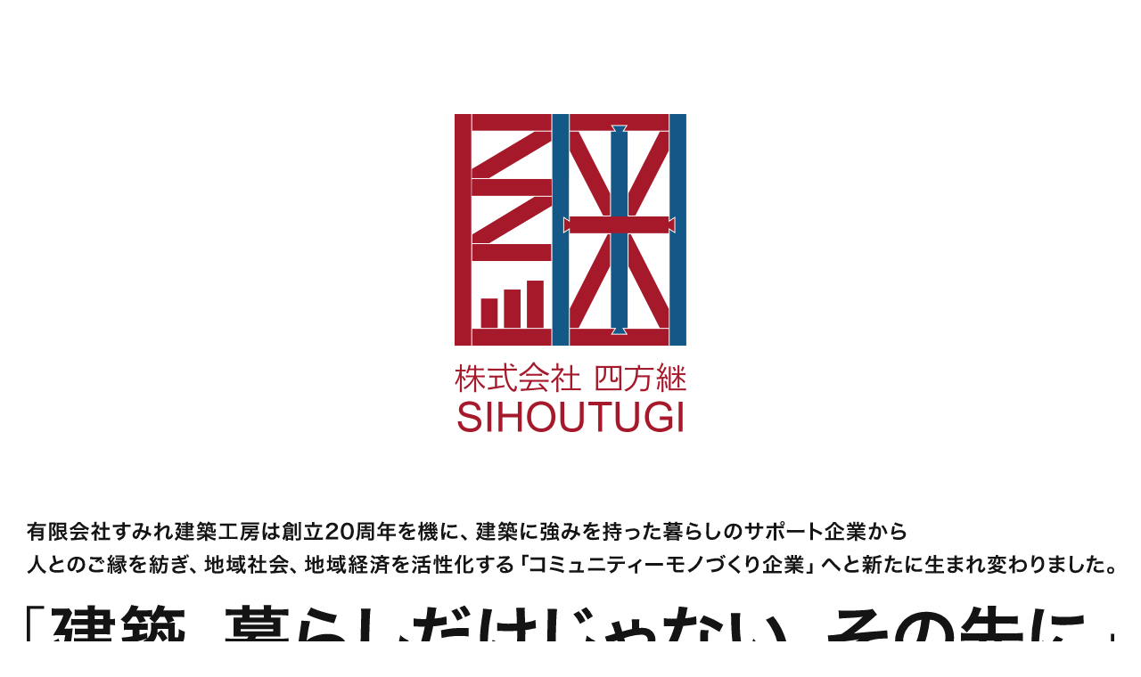

--- FILE ---
content_type: text/html; charset=UTF-8
request_url: https://sihoutugi.com/2022/08/26/014%E7%AC%AC109%E5%9B%9E%E7%B6%99%E5%A1%BE%EF%BC%86bbq%E6%87%87%E8%A6%AA%E4%BC%9A%EF%BC%86%E3%82%B9%E3%83%BC%E3%83%91%E3%83%BC%E3%82%B9%E3%83%88%E3%83%AC%E3%83%83%E3%83%81%E4%BD%93%E9%A8%93%E4%BC%9Apa/
body_size: 14941
content:
<!DOCTYPE html>
<html lang="ja">
<head>
		<meta charset="utf-8">
	<meta name="description" content="有限会社すみれ建築工房は創立20周年を機に、建築に強みを持った暮らしのサポート企業から人とのご縁を紡ぎ、地域社会、地域経済を活性化する「コミュニティーモノづくり企業」へと新たに生まれ変わりました。">
	<meta name="format-detection" content="telephone=no">
	<meta name="viewport" content="width=750">
	<meta name="twitter:card" content="summary_large_image">
	<meta name="twitter:title" content="株式会社四方継　- 建築、暮らしだけじゃない、その先に -">
	<meta name="twitter:image" content="https://sihoutugi.com/sihoutugi-wp/wp-content/themes/sihoutugi/images/common/ogimage.png">
	<meta name="twitter:url" content="https://sihoutugi.com/2022/08/26/014%e7%ac%ac109%e5%9b%9e%e7%b6%99%e5%a1%be%ef%bc%86bbq%e6%87%87%e8%a6%aa%e4%bc%9a%ef%bc%86%e3%82%b9%e3%83%bc%e3%83%91%e3%83%bc%e3%82%b9%e3%83%88%e3%83%ac%e3%83%83%e3%83%81%e4%bd%93%e9%a8%93%e4%bc%9apa/">
	<meta property="og:type" content="website">
	<meta property="og:title" content="株式会社四方継　- 建築、暮らしだけじゃない、その先に -">
	<meta property="og:description" content="有限会社すみれ建築工房は創立20周年を機に、建築に強みを持った暮らしのサポート企業から人とのご縁を紡ぎ、地域社会、地域経済を活性化する「コミュニティーモノづくり企業」へと新たに生まれ変わりました。">
	<meta property="og:url" content="https://sihoutugi.com/2022/08/26/014%e7%ac%ac109%e5%9b%9e%e7%b6%99%e5%a1%be%ef%bc%86bbq%e6%87%87%e8%a6%aa%e4%bc%9a%ef%bc%86%e3%82%b9%e3%83%bc%e3%83%91%e3%83%bc%e3%82%b9%e3%83%88%e3%83%ac%e3%83%83%e3%83%81%e4%bd%93%e9%a8%93%e4%bc%9apa/">
	<meta property="og:image" content="https://sihoutugi.com/sihoutugi-wp/wp-content/themes/sihoutugi/images/common/ogimage.png">
	<meta property="og:site_name" content="株式会社四方継">
	<meta property="og:locale" content="ja_JP">
	<title>株式会社四方継　- 建築、暮らしだけじゃない、その先に -</title>
	<link rel="stylesheet" href="https://cdn.jsdelivr.net/npm/yakuhanjp@3.3.1/dist/css/yakuhanjp.min.css">
	<link href="https://fonts.googleapis.com/css?family=Noto+Sans+JP:300,500&display=swap" rel="stylesheet">
	<link rel="stylesheet" type="text/css" href="https://sihoutugi.com/sihoutugi-wp/wp-content/themes/sihoutugi/css/common.css" media="all">
	<link rel="stylesheet" type="text/css" href="https://sihoutugi.com/sihoutugi-wp/wp-content/themes/sihoutugi/css/animate.css" media="all">
	<meta name='robots' content='max-image-preview:large' />
	<style>img:is([sizes="auto" i], [sizes^="auto," i]) { contain-intrinsic-size: 3000px 1500px }</style>
	<link rel="alternate" type="application/rss+xml" title="株式会社四方継 &raquo; 014第109回継塾＆BBQ懇親会＆スーパーストレッチ体験会part2！ のコメントのフィード" href="https://sihoutugi.com/2022/08/26/014%e7%ac%ac109%e5%9b%9e%e7%b6%99%e5%a1%be%ef%bc%86bbq%e6%87%87%e8%a6%aa%e4%bc%9a%ef%bc%86%e3%82%b9%e3%83%bc%e3%83%91%e3%83%bc%e3%82%b9%e3%83%88%e3%83%ac%e3%83%83%e3%83%81%e4%bd%93%e9%a8%93%e4%bc%9apa/feed/" />
		<!-- This site uses the Google Analytics by MonsterInsights plugin v9.11.1 - Using Analytics tracking - https://www.monsterinsights.com/ -->
							<script src="//www.googletagmanager.com/gtag/js?id=G-6W1TCRJEV0"  data-cfasync="false" data-wpfc-render="false" type="text/javascript" async></script>
			<script data-cfasync="false" data-wpfc-render="false" type="text/javascript">
				var mi_version = '9.11.1';
				var mi_track_user = true;
				var mi_no_track_reason = '';
								var MonsterInsightsDefaultLocations = {"page_location":"https:\/\/sihoutugi.com\/2022\/08\/26\/014%E7%AC%AC109%E5%9B%9E%E7%B6%99%E5%A1%BE%EF%BC%86bbq%E6%87%87%E8%A6%AA%E4%BC%9A%EF%BC%86%E3%82%B9%E3%83%BC%E3%83%91%E3%83%BC%E3%82%B9%E3%83%88%E3%83%AC%E3%83%83%E3%83%81%E4%BD%93%E9%A8%93%E4%BC%9Apa\/"};
								if ( typeof MonsterInsightsPrivacyGuardFilter === 'function' ) {
					var MonsterInsightsLocations = (typeof MonsterInsightsExcludeQuery === 'object') ? MonsterInsightsPrivacyGuardFilter( MonsterInsightsExcludeQuery ) : MonsterInsightsPrivacyGuardFilter( MonsterInsightsDefaultLocations );
				} else {
					var MonsterInsightsLocations = (typeof MonsterInsightsExcludeQuery === 'object') ? MonsterInsightsExcludeQuery : MonsterInsightsDefaultLocations;
				}

								var disableStrs = [
										'ga-disable-G-6W1TCRJEV0',
									];

				/* Function to detect opted out users */
				function __gtagTrackerIsOptedOut() {
					for (var index = 0; index < disableStrs.length; index++) {
						if (document.cookie.indexOf(disableStrs[index] + '=true') > -1) {
							return true;
						}
					}

					return false;
				}

				/* Disable tracking if the opt-out cookie exists. */
				if (__gtagTrackerIsOptedOut()) {
					for (var index = 0; index < disableStrs.length; index++) {
						window[disableStrs[index]] = true;
					}
				}

				/* Opt-out function */
				function __gtagTrackerOptout() {
					for (var index = 0; index < disableStrs.length; index++) {
						document.cookie = disableStrs[index] + '=true; expires=Thu, 31 Dec 2099 23:59:59 UTC; path=/';
						window[disableStrs[index]] = true;
					}
				}

				if ('undefined' === typeof gaOptout) {
					function gaOptout() {
						__gtagTrackerOptout();
					}
				}
								window.dataLayer = window.dataLayer || [];

				window.MonsterInsightsDualTracker = {
					helpers: {},
					trackers: {},
				};
				if (mi_track_user) {
					function __gtagDataLayer() {
						dataLayer.push(arguments);
					}

					function __gtagTracker(type, name, parameters) {
						if (!parameters) {
							parameters = {};
						}

						if (parameters.send_to) {
							__gtagDataLayer.apply(null, arguments);
							return;
						}

						if (type === 'event') {
														parameters.send_to = monsterinsights_frontend.v4_id;
							var hookName = name;
							if (typeof parameters['event_category'] !== 'undefined') {
								hookName = parameters['event_category'] + ':' + name;
							}

							if (typeof MonsterInsightsDualTracker.trackers[hookName] !== 'undefined') {
								MonsterInsightsDualTracker.trackers[hookName](parameters);
							} else {
								__gtagDataLayer('event', name, parameters);
							}
							
						} else {
							__gtagDataLayer.apply(null, arguments);
						}
					}

					__gtagTracker('js', new Date());
					__gtagTracker('set', {
						'developer_id.dZGIzZG': true,
											});
					if ( MonsterInsightsLocations.page_location ) {
						__gtagTracker('set', MonsterInsightsLocations);
					}
										__gtagTracker('config', 'G-6W1TCRJEV0', {"forceSSL":"true","link_attribution":"true"} );
										window.gtag = __gtagTracker;										(function () {
						/* https://developers.google.com/analytics/devguides/collection/analyticsjs/ */
						/* ga and __gaTracker compatibility shim. */
						var noopfn = function () {
							return null;
						};
						var newtracker = function () {
							return new Tracker();
						};
						var Tracker = function () {
							return null;
						};
						var p = Tracker.prototype;
						p.get = noopfn;
						p.set = noopfn;
						p.send = function () {
							var args = Array.prototype.slice.call(arguments);
							args.unshift('send');
							__gaTracker.apply(null, args);
						};
						var __gaTracker = function () {
							var len = arguments.length;
							if (len === 0) {
								return;
							}
							var f = arguments[len - 1];
							if (typeof f !== 'object' || f === null || typeof f.hitCallback !== 'function') {
								if ('send' === arguments[0]) {
									var hitConverted, hitObject = false, action;
									if ('event' === arguments[1]) {
										if ('undefined' !== typeof arguments[3]) {
											hitObject = {
												'eventAction': arguments[3],
												'eventCategory': arguments[2],
												'eventLabel': arguments[4],
												'value': arguments[5] ? arguments[5] : 1,
											}
										}
									}
									if ('pageview' === arguments[1]) {
										if ('undefined' !== typeof arguments[2]) {
											hitObject = {
												'eventAction': 'page_view',
												'page_path': arguments[2],
											}
										}
									}
									if (typeof arguments[2] === 'object') {
										hitObject = arguments[2];
									}
									if (typeof arguments[5] === 'object') {
										Object.assign(hitObject, arguments[5]);
									}
									if ('undefined' !== typeof arguments[1].hitType) {
										hitObject = arguments[1];
										if ('pageview' === hitObject.hitType) {
											hitObject.eventAction = 'page_view';
										}
									}
									if (hitObject) {
										action = 'timing' === arguments[1].hitType ? 'timing_complete' : hitObject.eventAction;
										hitConverted = mapArgs(hitObject);
										__gtagTracker('event', action, hitConverted);
									}
								}
								return;
							}

							function mapArgs(args) {
								var arg, hit = {};
								var gaMap = {
									'eventCategory': 'event_category',
									'eventAction': 'event_action',
									'eventLabel': 'event_label',
									'eventValue': 'event_value',
									'nonInteraction': 'non_interaction',
									'timingCategory': 'event_category',
									'timingVar': 'name',
									'timingValue': 'value',
									'timingLabel': 'event_label',
									'page': 'page_path',
									'location': 'page_location',
									'title': 'page_title',
									'referrer' : 'page_referrer',
								};
								for (arg in args) {
																		if (!(!args.hasOwnProperty(arg) || !gaMap.hasOwnProperty(arg))) {
										hit[gaMap[arg]] = args[arg];
									} else {
										hit[arg] = args[arg];
									}
								}
								return hit;
							}

							try {
								f.hitCallback();
							} catch (ex) {
							}
						};
						__gaTracker.create = newtracker;
						__gaTracker.getByName = newtracker;
						__gaTracker.getAll = function () {
							return [];
						};
						__gaTracker.remove = noopfn;
						__gaTracker.loaded = true;
						window['__gaTracker'] = __gaTracker;
					})();
									} else {
										console.log("");
					(function () {
						function __gtagTracker() {
							return null;
						}

						window['__gtagTracker'] = __gtagTracker;
						window['gtag'] = __gtagTracker;
					})();
									}
			</script>
							<!-- / Google Analytics by MonsterInsights -->
		<script type="text/javascript">
/* <![CDATA[ */
window._wpemojiSettings = {"baseUrl":"https:\/\/s.w.org\/images\/core\/emoji\/15.0.3\/72x72\/","ext":".png","svgUrl":"https:\/\/s.w.org\/images\/core\/emoji\/15.0.3\/svg\/","svgExt":".svg","source":{"concatemoji":"https:\/\/sihoutugi.com\/sihoutugi-wp\/wp-includes\/js\/wp-emoji-release.min.js?ver=6.7.4"}};
/*! This file is auto-generated */
!function(i,n){var o,s,e;function c(e){try{var t={supportTests:e,timestamp:(new Date).valueOf()};sessionStorage.setItem(o,JSON.stringify(t))}catch(e){}}function p(e,t,n){e.clearRect(0,0,e.canvas.width,e.canvas.height),e.fillText(t,0,0);var t=new Uint32Array(e.getImageData(0,0,e.canvas.width,e.canvas.height).data),r=(e.clearRect(0,0,e.canvas.width,e.canvas.height),e.fillText(n,0,0),new Uint32Array(e.getImageData(0,0,e.canvas.width,e.canvas.height).data));return t.every(function(e,t){return e===r[t]})}function u(e,t,n){switch(t){case"flag":return n(e,"\ud83c\udff3\ufe0f\u200d\u26a7\ufe0f","\ud83c\udff3\ufe0f\u200b\u26a7\ufe0f")?!1:!n(e,"\ud83c\uddfa\ud83c\uddf3","\ud83c\uddfa\u200b\ud83c\uddf3")&&!n(e,"\ud83c\udff4\udb40\udc67\udb40\udc62\udb40\udc65\udb40\udc6e\udb40\udc67\udb40\udc7f","\ud83c\udff4\u200b\udb40\udc67\u200b\udb40\udc62\u200b\udb40\udc65\u200b\udb40\udc6e\u200b\udb40\udc67\u200b\udb40\udc7f");case"emoji":return!n(e,"\ud83d\udc26\u200d\u2b1b","\ud83d\udc26\u200b\u2b1b")}return!1}function f(e,t,n){var r="undefined"!=typeof WorkerGlobalScope&&self instanceof WorkerGlobalScope?new OffscreenCanvas(300,150):i.createElement("canvas"),a=r.getContext("2d",{willReadFrequently:!0}),o=(a.textBaseline="top",a.font="600 32px Arial",{});return e.forEach(function(e){o[e]=t(a,e,n)}),o}function t(e){var t=i.createElement("script");t.src=e,t.defer=!0,i.head.appendChild(t)}"undefined"!=typeof Promise&&(o="wpEmojiSettingsSupports",s=["flag","emoji"],n.supports={everything:!0,everythingExceptFlag:!0},e=new Promise(function(e){i.addEventListener("DOMContentLoaded",e,{once:!0})}),new Promise(function(t){var n=function(){try{var e=JSON.parse(sessionStorage.getItem(o));if("object"==typeof e&&"number"==typeof e.timestamp&&(new Date).valueOf()<e.timestamp+604800&&"object"==typeof e.supportTests)return e.supportTests}catch(e){}return null}();if(!n){if("undefined"!=typeof Worker&&"undefined"!=typeof OffscreenCanvas&&"undefined"!=typeof URL&&URL.createObjectURL&&"undefined"!=typeof Blob)try{var e="postMessage("+f.toString()+"("+[JSON.stringify(s),u.toString(),p.toString()].join(",")+"));",r=new Blob([e],{type:"text/javascript"}),a=new Worker(URL.createObjectURL(r),{name:"wpTestEmojiSupports"});return void(a.onmessage=function(e){c(n=e.data),a.terminate(),t(n)})}catch(e){}c(n=f(s,u,p))}t(n)}).then(function(e){for(var t in e)n.supports[t]=e[t],n.supports.everything=n.supports.everything&&n.supports[t],"flag"!==t&&(n.supports.everythingExceptFlag=n.supports.everythingExceptFlag&&n.supports[t]);n.supports.everythingExceptFlag=n.supports.everythingExceptFlag&&!n.supports.flag,n.DOMReady=!1,n.readyCallback=function(){n.DOMReady=!0}}).then(function(){return e}).then(function(){var e;n.supports.everything||(n.readyCallback(),(e=n.source||{}).concatemoji?t(e.concatemoji):e.wpemoji&&e.twemoji&&(t(e.twemoji),t(e.wpemoji)))}))}((window,document),window._wpemojiSettings);
/* ]]> */
</script>
<link rel='stylesheet' id='pt-cv-public-style-css' href='https://sihoutugi.com/sihoutugi-wp/wp-content/plugins/content-views-query-and-display-post-page/public/assets/css/cv.css?ver=4.2' type='text/css' media='all' />
<link rel='stylesheet' id='pt-cv-public-pro-style-css' href='https://sihoutugi.com/sihoutugi-wp/wp-content/plugins/pt-content-views-pro/public/assets/css/cvpro.min.css?ver=7.2.2' type='text/css' media='all' />
<style id='wp-emoji-styles-inline-css' type='text/css'>

	img.wp-smiley, img.emoji {
		display: inline !important;
		border: none !important;
		box-shadow: none !important;
		height: 1em !important;
		width: 1em !important;
		margin: 0 0.07em !important;
		vertical-align: -0.1em !important;
		background: none !important;
		padding: 0 !important;
	}
</style>
<link rel='stylesheet' id='wp-block-library-css' href='https://sihoutugi.com/sihoutugi-wp/wp-includes/css/dist/block-library/style.min.css?ver=6.7.4' type='text/css' media='all' />
<style id='classic-theme-styles-inline-css' type='text/css'>
/*! This file is auto-generated */
.wp-block-button__link{color:#fff;background-color:#32373c;border-radius:9999px;box-shadow:none;text-decoration:none;padding:calc(.667em + 2px) calc(1.333em + 2px);font-size:1.125em}.wp-block-file__button{background:#32373c;color:#fff;text-decoration:none}
</style>
<style id='global-styles-inline-css' type='text/css'>
:root{--wp--preset--aspect-ratio--square: 1;--wp--preset--aspect-ratio--4-3: 4/3;--wp--preset--aspect-ratio--3-4: 3/4;--wp--preset--aspect-ratio--3-2: 3/2;--wp--preset--aspect-ratio--2-3: 2/3;--wp--preset--aspect-ratio--16-9: 16/9;--wp--preset--aspect-ratio--9-16: 9/16;--wp--preset--color--black: #000000;--wp--preset--color--cyan-bluish-gray: #abb8c3;--wp--preset--color--white: #ffffff;--wp--preset--color--pale-pink: #f78da7;--wp--preset--color--vivid-red: #cf2e2e;--wp--preset--color--luminous-vivid-orange: #ff6900;--wp--preset--color--luminous-vivid-amber: #fcb900;--wp--preset--color--light-green-cyan: #7bdcb5;--wp--preset--color--vivid-green-cyan: #00d084;--wp--preset--color--pale-cyan-blue: #8ed1fc;--wp--preset--color--vivid-cyan-blue: #0693e3;--wp--preset--color--vivid-purple: #9b51e0;--wp--preset--gradient--vivid-cyan-blue-to-vivid-purple: linear-gradient(135deg,rgba(6,147,227,1) 0%,rgb(155,81,224) 100%);--wp--preset--gradient--light-green-cyan-to-vivid-green-cyan: linear-gradient(135deg,rgb(122,220,180) 0%,rgb(0,208,130) 100%);--wp--preset--gradient--luminous-vivid-amber-to-luminous-vivid-orange: linear-gradient(135deg,rgba(252,185,0,1) 0%,rgba(255,105,0,1) 100%);--wp--preset--gradient--luminous-vivid-orange-to-vivid-red: linear-gradient(135deg,rgba(255,105,0,1) 0%,rgb(207,46,46) 100%);--wp--preset--gradient--very-light-gray-to-cyan-bluish-gray: linear-gradient(135deg,rgb(238,238,238) 0%,rgb(169,184,195) 100%);--wp--preset--gradient--cool-to-warm-spectrum: linear-gradient(135deg,rgb(74,234,220) 0%,rgb(151,120,209) 20%,rgb(207,42,186) 40%,rgb(238,44,130) 60%,rgb(251,105,98) 80%,rgb(254,248,76) 100%);--wp--preset--gradient--blush-light-purple: linear-gradient(135deg,rgb(255,206,236) 0%,rgb(152,150,240) 100%);--wp--preset--gradient--blush-bordeaux: linear-gradient(135deg,rgb(254,205,165) 0%,rgb(254,45,45) 50%,rgb(107,0,62) 100%);--wp--preset--gradient--luminous-dusk: linear-gradient(135deg,rgb(255,203,112) 0%,rgb(199,81,192) 50%,rgb(65,88,208) 100%);--wp--preset--gradient--pale-ocean: linear-gradient(135deg,rgb(255,245,203) 0%,rgb(182,227,212) 50%,rgb(51,167,181) 100%);--wp--preset--gradient--electric-grass: linear-gradient(135deg,rgb(202,248,128) 0%,rgb(113,206,126) 100%);--wp--preset--gradient--midnight: linear-gradient(135deg,rgb(2,3,129) 0%,rgb(40,116,252) 100%);--wp--preset--font-size--small: 13px;--wp--preset--font-size--medium: 20px;--wp--preset--font-size--large: 36px;--wp--preset--font-size--x-large: 42px;--wp--preset--spacing--20: 0.44rem;--wp--preset--spacing--30: 0.67rem;--wp--preset--spacing--40: 1rem;--wp--preset--spacing--50: 1.5rem;--wp--preset--spacing--60: 2.25rem;--wp--preset--spacing--70: 3.38rem;--wp--preset--spacing--80: 5.06rem;--wp--preset--shadow--natural: 6px 6px 9px rgba(0, 0, 0, 0.2);--wp--preset--shadow--deep: 12px 12px 50px rgba(0, 0, 0, 0.4);--wp--preset--shadow--sharp: 6px 6px 0px rgba(0, 0, 0, 0.2);--wp--preset--shadow--outlined: 6px 6px 0px -3px rgba(255, 255, 255, 1), 6px 6px rgba(0, 0, 0, 1);--wp--preset--shadow--crisp: 6px 6px 0px rgba(0, 0, 0, 1);}:where(.is-layout-flex){gap: 0.5em;}:where(.is-layout-grid){gap: 0.5em;}body .is-layout-flex{display: flex;}.is-layout-flex{flex-wrap: wrap;align-items: center;}.is-layout-flex > :is(*, div){margin: 0;}body .is-layout-grid{display: grid;}.is-layout-grid > :is(*, div){margin: 0;}:where(.wp-block-columns.is-layout-flex){gap: 2em;}:where(.wp-block-columns.is-layout-grid){gap: 2em;}:where(.wp-block-post-template.is-layout-flex){gap: 1.25em;}:where(.wp-block-post-template.is-layout-grid){gap: 1.25em;}.has-black-color{color: var(--wp--preset--color--black) !important;}.has-cyan-bluish-gray-color{color: var(--wp--preset--color--cyan-bluish-gray) !important;}.has-white-color{color: var(--wp--preset--color--white) !important;}.has-pale-pink-color{color: var(--wp--preset--color--pale-pink) !important;}.has-vivid-red-color{color: var(--wp--preset--color--vivid-red) !important;}.has-luminous-vivid-orange-color{color: var(--wp--preset--color--luminous-vivid-orange) !important;}.has-luminous-vivid-amber-color{color: var(--wp--preset--color--luminous-vivid-amber) !important;}.has-light-green-cyan-color{color: var(--wp--preset--color--light-green-cyan) !important;}.has-vivid-green-cyan-color{color: var(--wp--preset--color--vivid-green-cyan) !important;}.has-pale-cyan-blue-color{color: var(--wp--preset--color--pale-cyan-blue) !important;}.has-vivid-cyan-blue-color{color: var(--wp--preset--color--vivid-cyan-blue) !important;}.has-vivid-purple-color{color: var(--wp--preset--color--vivid-purple) !important;}.has-black-background-color{background-color: var(--wp--preset--color--black) !important;}.has-cyan-bluish-gray-background-color{background-color: var(--wp--preset--color--cyan-bluish-gray) !important;}.has-white-background-color{background-color: var(--wp--preset--color--white) !important;}.has-pale-pink-background-color{background-color: var(--wp--preset--color--pale-pink) !important;}.has-vivid-red-background-color{background-color: var(--wp--preset--color--vivid-red) !important;}.has-luminous-vivid-orange-background-color{background-color: var(--wp--preset--color--luminous-vivid-orange) !important;}.has-luminous-vivid-amber-background-color{background-color: var(--wp--preset--color--luminous-vivid-amber) !important;}.has-light-green-cyan-background-color{background-color: var(--wp--preset--color--light-green-cyan) !important;}.has-vivid-green-cyan-background-color{background-color: var(--wp--preset--color--vivid-green-cyan) !important;}.has-pale-cyan-blue-background-color{background-color: var(--wp--preset--color--pale-cyan-blue) !important;}.has-vivid-cyan-blue-background-color{background-color: var(--wp--preset--color--vivid-cyan-blue) !important;}.has-vivid-purple-background-color{background-color: var(--wp--preset--color--vivid-purple) !important;}.has-black-border-color{border-color: var(--wp--preset--color--black) !important;}.has-cyan-bluish-gray-border-color{border-color: var(--wp--preset--color--cyan-bluish-gray) !important;}.has-white-border-color{border-color: var(--wp--preset--color--white) !important;}.has-pale-pink-border-color{border-color: var(--wp--preset--color--pale-pink) !important;}.has-vivid-red-border-color{border-color: var(--wp--preset--color--vivid-red) !important;}.has-luminous-vivid-orange-border-color{border-color: var(--wp--preset--color--luminous-vivid-orange) !important;}.has-luminous-vivid-amber-border-color{border-color: var(--wp--preset--color--luminous-vivid-amber) !important;}.has-light-green-cyan-border-color{border-color: var(--wp--preset--color--light-green-cyan) !important;}.has-vivid-green-cyan-border-color{border-color: var(--wp--preset--color--vivid-green-cyan) !important;}.has-pale-cyan-blue-border-color{border-color: var(--wp--preset--color--pale-cyan-blue) !important;}.has-vivid-cyan-blue-border-color{border-color: var(--wp--preset--color--vivid-cyan-blue) !important;}.has-vivid-purple-border-color{border-color: var(--wp--preset--color--vivid-purple) !important;}.has-vivid-cyan-blue-to-vivid-purple-gradient-background{background: var(--wp--preset--gradient--vivid-cyan-blue-to-vivid-purple) !important;}.has-light-green-cyan-to-vivid-green-cyan-gradient-background{background: var(--wp--preset--gradient--light-green-cyan-to-vivid-green-cyan) !important;}.has-luminous-vivid-amber-to-luminous-vivid-orange-gradient-background{background: var(--wp--preset--gradient--luminous-vivid-amber-to-luminous-vivid-orange) !important;}.has-luminous-vivid-orange-to-vivid-red-gradient-background{background: var(--wp--preset--gradient--luminous-vivid-orange-to-vivid-red) !important;}.has-very-light-gray-to-cyan-bluish-gray-gradient-background{background: var(--wp--preset--gradient--very-light-gray-to-cyan-bluish-gray) !important;}.has-cool-to-warm-spectrum-gradient-background{background: var(--wp--preset--gradient--cool-to-warm-spectrum) !important;}.has-blush-light-purple-gradient-background{background: var(--wp--preset--gradient--blush-light-purple) !important;}.has-blush-bordeaux-gradient-background{background: var(--wp--preset--gradient--blush-bordeaux) !important;}.has-luminous-dusk-gradient-background{background: var(--wp--preset--gradient--luminous-dusk) !important;}.has-pale-ocean-gradient-background{background: var(--wp--preset--gradient--pale-ocean) !important;}.has-electric-grass-gradient-background{background: var(--wp--preset--gradient--electric-grass) !important;}.has-midnight-gradient-background{background: var(--wp--preset--gradient--midnight) !important;}.has-small-font-size{font-size: var(--wp--preset--font-size--small) !important;}.has-medium-font-size{font-size: var(--wp--preset--font-size--medium) !important;}.has-large-font-size{font-size: var(--wp--preset--font-size--large) !important;}.has-x-large-font-size{font-size: var(--wp--preset--font-size--x-large) !important;}
:where(.wp-block-post-template.is-layout-flex){gap: 1.25em;}:where(.wp-block-post-template.is-layout-grid){gap: 1.25em;}
:where(.wp-block-columns.is-layout-flex){gap: 2em;}:where(.wp-block-columns.is-layout-grid){gap: 2em;}
:root :where(.wp-block-pullquote){font-size: 1.5em;line-height: 1.6;}
</style>
<script type="text/javascript" src="https://sihoutugi.com/sihoutugi-wp/wp-content/plugins/google-analytics-for-wordpress/assets/js/frontend-gtag.min.js?ver=9.11.1" id="monsterinsights-frontend-script-js" async="async" data-wp-strategy="async"></script>
<script data-cfasync="false" data-wpfc-render="false" type="text/javascript" id='monsterinsights-frontend-script-js-extra'>/* <![CDATA[ */
var monsterinsights_frontend = {"js_events_tracking":"true","download_extensions":"doc,pdf,ppt,zip,xls,docx,pptx,xlsx","inbound_paths":"[{\"path\":\"\\\/go\\\/\",\"label\":\"affiliate\"},{\"path\":\"\\\/recommend\\\/\",\"label\":\"affiliate\"}]","home_url":"https:\/\/sihoutugi.com","hash_tracking":"false","v4_id":"G-6W1TCRJEV0"};/* ]]> */
</script>
<script type="text/javascript" src="https://sihoutugi.com/sihoutugi-wp/wp-includes/js/jquery/jquery.min.js?ver=3.7.1" id="jquery-core-js"></script>
<script type="text/javascript" src="https://sihoutugi.com/sihoutugi-wp/wp-includes/js/jquery/jquery-migrate.min.js?ver=3.4.1" id="jquery-migrate-js"></script>
<link rel="https://api.w.org/" href="https://sihoutugi.com/wp-json/" /><link rel="alternate" title="JSON" type="application/json" href="https://sihoutugi.com/wp-json/wp/v2/posts/214" /><link rel="EditURI" type="application/rsd+xml" title="RSD" href="https://sihoutugi.com/sihoutugi-wp/xmlrpc.php?rsd" />
<meta name="generator" content="WordPress 6.7.4" />
<link rel="canonical" href="https://sihoutugi.com/2022/08/26/014%e7%ac%ac109%e5%9b%9e%e7%b6%99%e5%a1%be%ef%bc%86bbq%e6%87%87%e8%a6%aa%e4%bc%9a%ef%bc%86%e3%82%b9%e3%83%bc%e3%83%91%e3%83%bc%e3%82%b9%e3%83%88%e3%83%ac%e3%83%83%e3%83%81%e4%bd%93%e9%a8%93%e4%bc%9apa/" />
<link rel='shortlink' href='https://sihoutugi.com/?p=214' />
<link rel="alternate" title="oEmbed (JSON)" type="application/json+oembed" href="https://sihoutugi.com/wp-json/oembed/1.0/embed?url=https%3A%2F%2Fsihoutugi.com%2F2022%2F08%2F26%2F014%25e7%25ac%25ac109%25e5%259b%259e%25e7%25b6%2599%25e5%25a1%25be%25ef%25bc%2586bbq%25e6%2587%2587%25e8%25a6%25aa%25e4%25bc%259a%25ef%25bc%2586%25e3%2582%25b9%25e3%2583%25bc%25e3%2583%2591%25e3%2583%25bc%25e3%2582%25b9%25e3%2583%2588%25e3%2583%25ac%25e3%2583%2583%25e3%2583%2581%25e4%25bd%2593%25e9%25a8%2593%25e4%25bc%259apa%2F" />
<link rel="alternate" title="oEmbed (XML)" type="text/xml+oembed" href="https://sihoutugi.com/wp-json/oembed/1.0/embed?url=https%3A%2F%2Fsihoutugi.com%2F2022%2F08%2F26%2F014%25e7%25ac%25ac109%25e5%259b%259e%25e7%25b6%2599%25e5%25a1%25be%25ef%25bc%2586bbq%25e6%2587%2587%25e8%25a6%25aa%25e4%25bc%259a%25ef%25bc%2586%25e3%2582%25b9%25e3%2583%25bc%25e3%2583%2591%25e3%2583%25bc%25e3%2582%25b9%25e3%2583%2588%25e3%2583%25ac%25e3%2583%2583%25e3%2583%2581%25e4%25bd%2593%25e9%25a8%2593%25e4%25bc%259apa%2F&#038;format=xml" />
		<style type="text/css" id="wp-custom-css">
			/* スマホの時（768px以下）に矢印/線を消す */
@media screen and (max-width: 768px) {
  #contents .aboutus .head:after,
  #contents .history .head:after,
  #contents .recruitment .head:after {
    content: none !important;
    border: none !important;
    width: 0 !important;
    height: 0 !important;
  }
}
		</style>
			<link rel="stylesheet" type="text/css" href="https://sihoutugi.com/sihoutugi-wp/wp-content/themes/sihoutugi/css/home.css?ver=1.0.1" media="all">
</head>
<body>
	<header id="header" class="wow fadeIn" data-wow-duration="3s">
		<h1 class="logo"><img src="https://sihoutugi.com/sihoutugi-wp/wp-content/themes/sihoutugi/images/common/logo.png" alt="株式会社四方継"></h1>
		<p class="lead"><img src="https://sihoutugi.com/sihoutugi-wp/wp-content/themes/sihoutugi/images/home/lead.svg" alt="有限会社すみれ建築工房は創立20周年を機に、建築に強みを持った暮らしのサポート企業から人とのご縁を紡ぎ、地域社会、地域経済を活性化する「コミュニティーモノづくり企業」へと新たに生まれ変わりました。" class="pc"><img src="https://sihoutugi.com/sihoutugi-wp/wp-content/themes/sihoutugi/images/home/lead_sp.svg" alt="有限会社すみれ建築工房は創立20周年を機に、建築に強みを持った暮らしのサポート企業から人とのご縁を紡ぎ、地域社会、地域経済を活性化する「コミュニティーモノづくり企業」へと新たに生まれ変わりました。" class="sp"></p>
		<p class="catch"><img src="https://sihoutugi.com/sihoutugi-wp/wp-content/themes/sihoutugi/images/home/catch.svg" alt="「建築、暮らしだけじゃない、その先に」" class="pc"><img src="https://sihoutugi.com/sihoutugi-wp/wp-content/themes/sihoutugi/images/home/catch_sp.svg" alt="「建築、暮らしだけじゃない、その先に」" class="sp"></p>
	</header>

	<div id="contents">
		<div class="shihoutsugi wow fadeIn" data-wow-duration="3s">
			<section class="philosophy">
				<div class="head">
					<h2>理念</h2>
					<p class="en">philosophy</p>
				</div>
				<div class="body">
					<h3>人、街、暮らし、<br class="sp">文化を継ぎ<br>四方良しを実現する</h3>
					<p>【四方とは、作り手、住み手、協力会社、地域社会を指す】</p>
					<figure><img src="https://sihoutugi.com/sihoutugi-wp/wp-content/themes/sihoutugi/images/home/figure_philosophy.png" alt="四方良し"></figure>
				</div>
			</section>

			<section class="visions">
				<div class="head">
					<h2>ふたつのビジョン</h2>
					<p class="en">visions</p>
				</div>
				<div class="body">
					<p><span>受</span>け<span>継</span>がれる<span>価値</span>のある<br class="sp"><span>丁寧</span>なものづくり。</p>
					<p><span>人</span>を<span>繋</span>ぎ、ご<span>縁</span>を<span>紡</span>ぎ、<br class="sp">いい<span>街</span>を<span>継</span>ぐ。</p>
				</div>
			</section>
		</div>

						<div class="information wow fadeIn" data-wow-duration="3s">
			<div class="head">
				<h2>お知らせ</h2>
				<p class="en">information</p>
			</div>

			<div class="body">
				<ul>
										<li>
						<p class="day">2026/01/22</p>
						<div class="title">
<p><strong>【セールス・勧誘電話についてのお願い】</strong></p>



<p>現在、お電話による営業活動や勧誘が本来の業務に支障をきたしております。<br>誠に恐縮ながら、弊社では<strong>あらゆるサービス・商材の電話勧誘を一切お断りしております。</strong><br>内容の如何に関わらず、お電話をいただいても担当者への取次ぎは行いませんので、あらかじめご了承ください。<br>なお、上記のお願いを無視して執拗な勧誘が行われた場合、迷惑電話として記録し、適切な法的措置を検討させていただく場合がございます。</p>
</div>
					</li>
										<li>
						<p class="day">2025/12/01</p>
						<div class="title">
<p id="block-cf9b259a-4e62-48a1-9085-7c4eace89627"><strong>2025年12月28日（日）から2025年1月4日（日）</strong>まで休業致します。2025年1月5日（月） 13:00より通常営業とさせていただきます。</p>



<p></p>
</div>
					</li>
										<li>
						<p class="day">2025/07/27</p>
						<div class="title">
<p>2025年は8月13日（水）～16日（土）まで夏季休業とさせて頂きます。<br>期間中のお問合せ、ご依頼等はLINE公式アカウントにて承り8月17日（日）より順次対応させて頂きます。</p>



<p></p>
</div>
					</li>
									</ul>
			</div>
		</div>
		
		<div class="service wow fadeIn" data-wow-duration="3s">
			<div class="head">
				<h2>サービス</h2>
				<p class="en">service</p>
			</div>

			<div class="body">
				<div class="tsumugi item">
					<figure><img src="https://sihoutugi.com/sihoutugi-wp/wp-content/themes/sihoutugi/images/home/figure_tsumugi.jpg" alt="" class="pc"><img src="https://sihoutugi.com/sihoutugi-wp/wp-content/themes/sihoutugi/images/home/figure_tsumugi_sp.jpg" alt="" class="sp"></figure>
					<div class="description">
						<h2><img src="https://sihoutugi.com/sihoutugi-wp/wp-content/themes/sihoutugi/images/home/logo_tsumugi.png" alt="つむぎ建築舎"></h2>
						<h3>木と暮らしをデザイン、<br>実現する技術者集団</h3>
						<p>住まい手がまだ気づいていない、知らない望みを形にします。<br>女性建築設計士と大工による細やかなコミュニケーションと、専門家としての提案・計画〜施工プロセスの見える化で、世代を超えて受け継がれる価値ある建築を実現します。</p>
					</div>
					<p class="button"><a href="https://tumugi.sihoutugi.com" target="_blank" class="rollover">つむぎ建築舎のサイトはこちら</a></p>
				</div>

				<div class="tunaido item">
					<figure><img src="https://sihoutugi.com/sihoutugi-wp/wp-content/themes/sihoutugi/images/home/figure_tunaido.jpg" alt="" class="pc"><img src="https://sihoutugi.com/sihoutugi-wp/wp-content/themes/sihoutugi/images/home/figure_tunaido_sp.jpg" alt="" class="sp"></figure>
					<div class="description">
						<h2><img src="https://sihoutugi.com/sihoutugi-wp/wp-content/themes/sihoutugi/images/home/logo_tunaido.png" alt="つない堂"></h2>
						<h3>信頼の輪を広げ、<br class="sp">検索不要の<br class="pc">安心安全な<br class="sp">地域社会を作る</h3>
						<p>あらゆる分野で卓越した知見を持つ「人」「事業所」「サービス」を発掘し、リアルなネットワークを構築。<br>積極的な情報発信、共有を行うメディアとなり、信頼を軸に人と人を繋ぎ、ご縁を紡ぐ。<br>インターネット検索を必要としない安心な循環地域型社会のハブとなり、いい街を次世代に継ぎます。</p>
					</div>
					<p class="button"><a href="https://tunaido.sihoutugi.com" target="_blank" class="rollover">つない堂のサイトはこちら</a></p>
				</div>
			</div>
		</div>

		<div class="banner wow fadeIn" data-wow-duration="3s">
			<div class="inner">
				<div class="worker">
					<div class="head">
						<a href="https://note.com/shokuninsinkaron/" target="_blank" class="rollover">
							<span class="lead">モノづくりの担い手を<br>子供の憧れの職業にすることを<br class="sp">目指す<br class="pc">高橋剛志の挑戦</span>
							<span class="title"><img src="https://sihoutugi.com/sihoutugi-wp/wp-content/themes/sihoutugi/images/home/title_worker.png" alt="職人進化論"></span>
						</a>
					</div>
					<div class="body">
						<ul>						<li>
							<a href="https://note.com/shokuninsinkaron/n/nece92aa46306" target="_blank">
								<span class="date">2026/01/28</span>
								<span class="title">奄美大島の民家デザインが、海外の建築賞で絶賛された背景についての考察　〜奄美大島フィールドトリップ＆ダイアログ〜</span>
							</a>
						</li>
												<li>
							<a href="https://note.com/shokuninsinkaron/n/n7b6cdaf983e2" target="_blank">
								<span class="date">2026/01/07</span>
								<span class="title">四半世紀事業をやってみて知った『野生と直感』の使い方</span>
							</a>
						</li>
												<li>
							<a href="https://note.com/shokuninsinkaron/n/nfdaf0e71b659" target="_blank">
								<span class="date">2025/12/31</span>
								<span class="title">天火同人</span>
							</a>
						</li>
						</ul>					</div>
					<p class="figure"><img src="https://sihoutugi.com/sihoutugi-wp/wp-content/themes/sihoutugi/images/home/figure_worker.png" alt="職人進化論"></p>
				</div>

				<ul>
					<li><a href="https://tumugi.sihoutugi.com/craftsmansupport/" target="_blank" class="rollover">職人育成と職人事業の取り組み</a></li>
					<li><a href="https://www.shokunin-kigyoujyuku.com/" target="_blank" class="rollover">一般社団法人 職人起業塾</a></li>
				</ul>
			</div>
		</div>

		<div class="service service-meister wow fadeIn" data-wow-duration="3s">
			<div class="body">
				<div class="meister item">
					<figure><img src="https://sihoutugi.com/sihoutugi-wp/wp-content/themes/sihoutugi/images/home/figure_meister.jpg" alt="" class="pc"><img src="https://sihoutugi.com/sihoutugi-wp/wp-content/themes/sihoutugi/images/home/figure_meister_sp.jpg" alt="" class="sp"><figcaption><img src="https://sihoutugi.com/sihoutugi-wp/wp-content/themes/sihoutugi/images/home/text_meister.png" alt="日本の未来を担う金の卵たちへ"></figcaption></figure>
					<div class="description">
						<h2><img src="https://sihoutugi.com/sihoutugi-wp/wp-content/themes/sihoutugi/images/home/logo_meister.png" alt="マイスター高等学院"></h2>
						<h3>未来の建築業界の<br class="sp">担い手を育成し、<br>世に送り出す</h3>
						<p>マイスター高等学院は、高校卒業の資格を取りながら<br class="pc">
						大工など建設業における『職人』としての技術を身につけることのできる通信制高校です。<br>
						建築業界の『職人不足』の加速に歯止めをかけ将来建築業界を担う人材の育成を行なっています。</p>
					</div>
					<p class="button"><a href="https://meister.style/" target="_blank" class="rollover">マイスター高等学院のサイトはこちら</a></p>
				</div>
			</div>
		</div>

		<div class="aboutus wow fadeIn" data-wow-duration="3s">
			<div class="head">
				<h2>会社情報</h2>
				<p class="en">about us</p>
			</div>

			<div class="body">
				<h3>会社概要</h3>
				<table class="table01">
					<tr>
						<th>社　名</th>
						<td><p>株式会社四方継</p></td>
					</tr>
					<tr>
						<th>創　業</th>
						<td><p>1994年4月1日</p></td>
					</tr>
					<tr>
						<th>設　立</th>
						<td><p>2001年7月5日</p></td>
					</tr>
					<tr>
						<th>代表者</th>
						<td><p>高橋剛志</p></td>
					</tr>
					<tr>
						<th>資本金</th>
						<td><p>500万円</p></td>
					</tr>
					<tr>
						<th>社員数</th>
						<td><p>17名</p></td>
					</tr>
					<tr>
						<th>取扱高</th>
						<td><p>3億円</p></td>
					</tr>
					<tr>
						<th>主要取引銀行</th>
						<td><p>みなと銀行<br>三井住友銀行</p></td>
					</tr>
					<tr>
						<th>おもな事業</th>
						<td><p>建築×地域活性化</p></td>
					</tr>
					<tr>
						<th>登録番号</th>
						<td><p>兵庫県知事許可[般-3]第113647号<br>建築士事務所登録[二級]第02A02681号<br>住宅性能保証制度登録　第21016945号</p></td>
					</tr>
				</table>

				<p class="map"><img src="https://sihoutugi.com/sihoutugi-wp/wp-content/themes/sihoutugi/images/home/map.png" alt=""></p>

				<table class="table02">
					<tr class="address">
						<td colspan="2">
							<p class="title">住所</p>
							<p>〒651-2111<br>兵庫県神戸市西区池上3-6-7 SUMIRE.COmplex 2F(Office)<br>[ <a href="https://goo.gl/maps/qsTTtZQxtHD2Z3uE8" target="_blank">googlemap</a> ]</p>
							<p>神戸市営地下鉄「伊川谷駅」または、JR神戸線「明石駅」より神姫バスにて<br>バス停「伊川谷連絡所前｣下車より徒歩5分<br>バス停「上脇｣下車より徒歩3分</p>
						</td>
					</tr>
					<tr class="tel">
						<td colspan="2">
							<p class="title">電話番号</p>
							<dl>
								<dt>フリーダイヤル</dt>
								<dd><a href="tel:0120-528-430" target="_blank">0120-528-430</a></dd>
								<dt>代表電話</dt>
								<dd><a href="tel:078-976-1430" target="_blank">078-976-1430</a></dd>
								<dt>FAX</dt>
								<dd><a href="tel:078-976-1436" target="_blank">078-976-1436</a></dd>
							</dl>
						</td>
					</tr>
					<tr>
						<th>營業時間</th>
						<td><p>9:00～18:00</p></td>
					</tr>
					<tr>
						<th>定休日</th>
						<td><p>水曜日</p></td>
					</tr>
				</table>
			</div>
		</div>

		<div class="history wow fadeIn" data-wow-duration="3s">
			<div class="head">
				<h2>沿革</h2>
				<p class="en">history</p>
			</div>

			<div class="body">
				<h3>四方継の歩み</h3>
				<table>
					<tr>
						<th>1994年</th>
						<td><p>神戸市西区大津和にて大工集団 高橋組として創業。大手住宅メーカーの特約工務店となる。</p></td>
					</tr>
					<tr>
						<th>2002年</th>
						<td><p>有限会社すみれ建築工房を設立。 一般建設業の許可取得。 新築工事の受注開始。 代表取締役　高橋剛志就任。 取締役工務部長　酒井康博就任。 資本金5,000,000円にて法人に組織変更。 本店を神戸市西区長坂に移転。</p></td>
					</tr>
					<tr>
						<th>2003年</th>
						<td><p>リフォーム事業に進出。 職人による直接施工が反響を呼び、元請中心の営業に転換。</p></td>
					</tr>
					<tr>
						<th>2005年</th>
						<td><p>2級建築士設計事務所登録。 確認申請業務、設計業務の充実を図る。</p></td>
					</tr>
					<tr>
						<th>2006年</th>
						<td><p>本社社屋竣工 本店を神戸市西区池上に移転。</p></td>
					</tr>
					<tr>
						<th>2007年</th>
						<td><p>店舗設計、マネジメント提案の研究も兼ねて、飲食事業部設立。 1号店OPEN。 「すべての人に夢のマイホームを」を合言葉に、規格化注文住宅sumika（スミカ）の開発、販売事業をスタート。</p></td>
					</tr>
					<tr>
						<th>2009年</th>
						<td><p>「すべてのお客様に生活の安心・安全を」を合言葉に、無料巡回メンテナンスサービスを本格化。 ※無料巡回エリアは神戸近郊に限られます。</p></td>
					</tr>
					<tr>
						<th>2012年</th>
						<td><p>マーケティング事業部設立。 電磁波へ対策の取り組みを開始。 高性能ゼロエネルギー住宅SUMIKA-ZERO（スミカゼロ）が国土交通省のゼロエネルギー推進化住宅に認定される。</p></td>
					</tr>
					<tr>
						<th>2013年</th>
						<td><p>社員大工のキャリアアップと地域の職人の活性化を目的に職人起業塾を開講、次世代を担う職人育成を本格的にスタート。</p></td>
					</tr>
					<tr>
						<th>2014年</th>
						<td><p>台北に菫菫室内装修設計工程有限公司を設立。 職人支援事業スタート。</p></td>
					</tr>
					<tr>
						<th>2015年</th>
						<td><p>「住環境に食、学びを通して日々の暮らしを豊かにしよう！」をコンセプトにすみれ暮らしの学校を開講。 JBN京阪神木造住宅協議会の研修事業としての半年間の研修カリキュラム職人起業塾を開講。</p></td>
					</tr>
					<tr>
						<th>2016年</th>
						<td><p>職人、現場実務者向け研修事業を法人化、一般社団法人職人起業塾として全国展開。</p></td>
					</tr>
					<tr>
						<th>2020年</th>
						<td><p>創立20周年を機に株式会社四方継に社名変更、「人、街、暮らし、文化を継ぎ「四方良し」を実現する」の理念の元、地域を守り次世代に継なげる事業を目指す。</p></td>
					</tr>
					<tr>
						<th>2022年</th>
						<td><p>一般社団法人日本未来企業研究所より未来創造企業として認定される。</p></td>
					</tr>
					<tr>
						<th>2023年</th>
						<td><p>職人不足の世の中、通常の高校では隠れてしまっている才能を見つけ、開花させる学校として「マイスター高等学院」を設立。4月より開校。</p></td>
					</tr>
				</table>
			</div>
		</div>

		<div class="recruitment wow fadeIn" data-wow-duration="3s">
			<div class="head">
				<h2>採用情報</h2>
				<p class="en">recruitment</p>
			</div>

			<div class="body">
				<ul>
						<li class="tsumugi"><a href="https://tumugi.sihoutugi.com/recruit/" class="rollover">つむぎ建築舎　採用情報</a></li>
						<li class="tunaido"><a href="https://tunaido.sihoutugi.com/recruit/" class="rollover">つない堂　採用情報</a></li>
				</ul>
			</div>
		</div>
	</div>

	<footer>
		<p class="logo"><img src="https://sihoutugi.com/sihoutugi-wp/wp-content/themes/sihoutugi/images/common/logo.png" alt="株式会社四方継"></p>
		<small id="copyright">&copy;SIHOUTUGI inc.</small>
	</footer>

	<p class="pageTop"><a href="#header">ページの先頭へ</a></p>

	<script src="https://sihoutugi.com/sihoutugi-wp/wp-content/themes/sihoutugi/js/jquery.js"></script>
	<script src="https://sihoutugi.com/sihoutugi-wp/wp-content/themes/sihoutugi/js/wow.js"></script>
<script type="text/javascript" id="pt-cv-content-views-script-js-extra">
/* <![CDATA[ */
var PT_CV_PUBLIC = {"_prefix":"pt-cv-","page_to_show":"5","_nonce":"4b3f754afa","is_admin":"","is_mobile":"","ajaxurl":"https:\/\/sihoutugi.com\/sihoutugi-wp\/wp-admin\/admin-ajax.php","lang":"","loading_image_src":"data:image\/gif;base64,R0lGODlhDwAPALMPAMrKygwMDJOTkz09PZWVla+vr3p6euTk5M7OzuXl5TMzMwAAAJmZmWZmZszMzP\/\/\/yH\/[base64]\/wyVlamTi3nSdgwFNdhEJgTJoNyoB9ISYoQmdjiZPcj7EYCAeCF1gEDo4Dz2eIAAAh+QQFCgAPACwCAAAADQANAAAEM\/DJBxiYeLKdX3IJZT1FU0iIg2RNKx3OkZVnZ98ToRD4MyiDnkAh6BkNC0MvsAj0kMpHBAAh+QQFCgAPACwGAAAACQAPAAAEMDC59KpFDll73HkAA2wVY5KgiK5b0RRoI6MuzG6EQqCDMlSGheEhUAgqgUUAFRySIgAh+QQFCgAPACwCAAIADQANAAAEM\/DJKZNLND\/[base64]","is_mobile_tablet":"","sf_no_post_found":"\u6295\u7a3f\u304c\u898b\u3064\u304b\u308a\u307e\u305b\u3093\u3067\u3057\u305f\u3002","lf__separator":","};
var PT_CV_PAGINATION = {"first":"\u00ab","prev":"\u2039","next":"\u203a","last":"\u00bb","goto_first":"Go to first page","goto_prev":"Go to previous page","goto_next":"Go to next page","goto_last":"Go to last page","current_page":"Current page is","goto_page":"Go to page"};
/* ]]> */
</script>
<script type="text/javascript" src="https://sihoutugi.com/sihoutugi-wp/wp-content/plugins/content-views-query-and-display-post-page/public/assets/js/cv.js?ver=4.2" id="pt-cv-content-views-script-js"></script>
<script type="text/javascript" src="https://sihoutugi.com/sihoutugi-wp/wp-content/plugins/pt-content-views-pro/public/assets/js/cvpro.min.js?ver=7.2.2" id="pt-cv-public-pro-script-js"></script>
	<script src="https://sihoutugi.com/sihoutugi-wp/wp-content/themes/sihoutugi/js/home.js"></script>
</body>
</html>

--- FILE ---
content_type: text/css
request_url: https://sihoutugi.com/sihoutugi-wp/wp-content/themes/sihoutugi/css/common.css
body_size: 1551
content:
@charset "utf-8";

/*-----------------------------------------
reset
-----------------------------------------*/
article, aside, figure, footer, header,hgroup, nav, section {
	display:block;
}

body,div,pre,blockquote,
figure,embed,object,fieldset {
	margin: 0;
	padding: 0;
	border: 0;
}
/*-----------------------------------------
sentence
-----------------------------------------*/
p,h1,h2,h3,h4,h5,h6 {
	margin: 0;
	padding: 0;
	font-size: 100%;
}

b,u,address {
	font-weight: normal;
	font-style: normal;
	text-decoration: none;
}

/*-----------------------------------------
list
-----------------------------------------*/
ul,ol,li {
	margin: 0;
	padding: 0;
	list-style-type: none;
}

dl,dt,dd {
	margin: 0;
	padding: 0;
}

/*-----------------------------------------
img
-----------------------------------------*/
img {
	vertical-align: bottom;
}

a img {
	border: 0;
}

/*-----------------------------------------
hr
-----------------------------------------*/
hr {
	display: none;
	margin: 0;
}

/*-----------------------------------------
table
-----------------------------------------*/
table {
	border: 0;
	border-collapse: collapse;
	border-spacing: 0; /* For NN6.0 higher or Opera*/
}

th,td {
	padding: 0;
}

/*-----------------------------------------
text-align
-----------------------------------------*/
.taLeft {
	text-align: left !important;
}

.taRight {
	text-align: right !important;
}

.taCenter {
	text-align: center !important;
}

/*-----------------------------------------
float
-----------------------------------------*/
.floatLeft {
	float: left !important;
}

.floatRight {
	float: right !important;
}

/*
:after {
	content: "";
	clear: both;
	display: block;
}
*/

/*-----------------------------------------
margin
-----------------------------------------*/
/* margin-top */
.mt0 {margin-top: 0px!important;}
.mt5 {margin-top: 5px!important;}
.mt10 {margin-top: 10px!important;}
.mt15 {margin-top: 15px!important;}
.mt20 {margin-top: 20px!important;}
.mt25 {margin-top: 25px!important;}
.mt30 {margin-top: 30px!important;}
.mt35 {margin-top: 35px!important;}
.mt40 {margin-top: 40px!important;}

/* margin-right */
.mr0 {margin-right: 0px!important;}
.mr5 {margin-right: 5px!important;}
.mr10 {margin-right: 10px!important;}
.mr15 {margin-right: 15px!important;}
.mr20 {margin-right: 20px!important;}
.mr25 {margin-right: 25px!important;}
.mr30 {margin-right: 30px!important;}
.mr35 {margin-right: 35px!important;}
.mr40 {margin-right: 40px!important;}

/* margin-bottom */
.mb1em {margin-bottom: 1em!important;}
.mb0 {margin-bottom: 0px!important;}
.mb5 {margin-bottom: 5px!important;}
.mb10 {margin-bottom: 10px!important;}
.mb15 {margin-bottom: 15px!important;}
.mb20 {margin-bottom: 20px!important;}
.mb25 {margin-bottom: 25px!important;}
.mb30 {margin-bottom: 30px!important;}
.mb35 {margin-bottom: 35px!important;}
.mb40 {margin-bottom: 40px!important;}

/* margin-left */
.ml0 {margin-left: 0px!important;}
.ml5 {margin-left: 5px!important;}
.ml10 {margin-left: 10px!important;}
.ml15 {margin-left: 15px!important;}
.ml20 {margin-left: 20px!important;}
.ml25 {margin-left: 25px!important;}
.ml30 {margin-left: 30px!important;}
.ml35 {margin-left: 35px!important;}
.ml40 {margin-left: 40px!important;}

/*-----------------------------------------
common
-----------------------------------------*/
html, body {
	-moz-text-size-adjust: 100%;
	-webkit-text-size-adjust: 100%;
}

body {
	text-align: left;
	color: #000;
}

body,
select,
input,
textarea {
	font-family: YakuHanJP, 'Noto Sans JP', sans-serif;
	font-weight: 300;
}


/* link */
a:link {
	color: #9f061a;
	text-decoration: underline;
}

a:visited {
	color: #9f061a;
	text-decoration: none;
}

a:active {
	color: #9f061a;
	text-decoration: none;
}

a:hover {
	text-decoration: none;
}

img {
	vertical-align: top;
}

.rollover {
	transition: all 0.3s ease;
}

.rollover:hover {
	opacity: 0.7;
}

br.sp {
	display: none;
}

img.sp {
	display: none;
}

.wow {
	visibility: hidden;
}

.spcheck {
	display: none;
}

/*-----------------------------------------
header
-----------------------------------------*/
#header {
	max-width: 1400px;
	min-width: 1000px;
	margin: 0 auto 30px auto;
	padding: 128px 30px 0 30px;
	box-sizing: border-box;
	text-align: center;
}

#header .logo {
	margin: 0 0 100px 0;
}

#header .logo img {
	width: 260px;
}

#header .lead {
	margin-bottom: 35px;
}

#header .lead img {
	width: 100%;
}

#header .catch img {
	width: 100%;
}

/*-----------------------------------------
footer
-----------------------------------------*/
footer .logo {
	margin: 230px 0 0 0;
	text-align: center;
}

footer .logo img {
	width: 100px;
}

footer #copyright {
	margin: 136px 0 0 0;
	display: block;
	border-top: 1px solid #CCC;
	padding: 20px 0;
	font-size: 10px;
	text-align: center;
}

/*-----------------------------------------
pageTop
-----------------------------------------*/
.pageTop a {
	-moz-transition: all .3s ease;
	-webkit-transition: all .3s ease;
	-o-transition: all .3s ease;
	-ms-transition: all .3s ease;
	transition: all .3s ease;
	position: fixed;
	right: 20px;
	bottom: 20px;
	display: block;
	width: 60px;
	height: 60px;
	background: #ebebeb;
	text-indent: 100%;
	white-space: nowrap;
	overflow: hidden;
	opacity: 0;
	visibility: hidden;
}

.pageTop a.view {
	opacity: 1;
	visibility: visible;
}

.pageTop a:after {
	position: absolute;
	top: 50%;
	left: 50%;
	content: '';
	width: 12px;
	height: 12px;
	margin: -6px 0 0 -6px;
	border-top: 3px solid #bfbfbf;
	border-right: 3px solid #bfbfbf;
	transform: rotate(-45deg);
	transform-origin: 50% 50%;
}


@media all and (max-width: 750px){
	br.pc {
		display: none;
	}

	img.pc {
		display: none;
	}

	br.sp {
		display: inline-block;
	}

	img.sp {
		display: inline-block;
	}

	.spcheck {
		display: block;
	}

	/*-----------------------------------------
	header
	-----------------------------------------*/
	#header {
		max-width: none;
		min-width: 0;
		margin: 0 40px 50px 40px;
		padding: 128px 0 0 0;
	}

	#header .logo {
		margin: 0 0 100px 0;
	}

	#header .lead {
		margin-bottom: 40px;
	}

	/*-----------------------------------------
	footer
	-----------------------------------------*/
	footer .logo {
		margin: 250px 0 0 0;
	}

	footer .logo img {
		width: 150px;
	}

	footer #copyright {
		border-width: 2px;
		margin: 290px 0 0 0;
		padding: 25px 0;
		font-size: 20px;
	}

	/*-----------------------------------------
	pageTop
	-----------------------------------------*/
	.pageTop a {
		width: 90px;
		height: 90px;
	}

	.pageTop a:after {
		width: 18px;
		height: 18px;
		margin: -9px 0 0 -9px;
		border-top: 5px solid #bfbfbf;
		border-right: 5px solid #bfbfbf;
	}

}

--- FILE ---
content_type: text/css
request_url: https://sihoutugi.com/sihoutugi-wp/wp-content/themes/sihoutugi/css/home.css?ver=1.0.1
body_size: 3070
content:
@charset "utf-8";

/*-----------------------------------------
title
-----------------------------------------*/
#contents .service .head,
#contents .information .head,
#contents .aboutus .head,
#contents .history .head,
#contents .recruitment .head {
	text-align: center;
}

#contents .service .head h2,
#contents .information .head h2,
#contents .aboutus .head h2,
#contents .history .head h2,
#contents .recruitment .head h2 {
	display: inline-block;
	border-bottom: 1px solid #333;
	padding: 0 15px 10px 15px;
	line-height: 100%;
	font-size: 30px;
	font-weight: normal;
	color: #000;
}

#contents .service .head .en,
#contents .information .head .en,
#contents .aboutus .head .en,
#contents .history .head .en,
#contents .recruitment .head .en {
	padding: 8px 0 0 0;
	line-height: 100%;
	letter-spacing: 5px;
	font-size: 12px;
	font-weight: 300;
}

/*-----------------------------------------
table
-----------------------------------------*/
#contents table {
	border-top: 1px solid #CCC;
	width: 100%;
}

#contents table th,
#contents table td {
	border-bottom: 1px solid #CCC;
	padding: 20px 0;
	vertical-align: top;
	font-weight: 300;
}

/*-----------------------------------------
shihoutsugi
-----------------------------------------*/
#contents .shihoutsugi {
	background: url(../images/home/bg_philosophy_top.png) no-repeat 0 0, url(../images/home/bg_philosophy_bottom.png) no-repeat 100% 100%, #000;
	padding: 80px 0 130px 0;
	min-width: 1000px;
	text-align: center;
	color: #FFF;
}

#contents section {
	width: 1000px;
	margin: 0 auto 100px auto;
}

#contents section:last-child {
	margin-bottom: 0;
}

#contents .shihoutsugi .head {
	margin-bottom: 60px;
}

#contents .shihoutsugi .head h2 {
	display: inline-block;
	border-bottom: 1px solid #FFF;
	padding: 0 15px 10px 15px;
	line-height: 100%;
	font-size: 30px;
}

#contents .shihoutsugi .philosophy .head h2 {
	padding-left: 35px;
	padding-right: 35px;
}

#contents .shihoutsugi .head .en {
	padding: 8px 0 0 0;
	line-height: 100%;
	letter-spacing: 5px;
	font-size: 12px;
	font-weight: 300;
}

#contents .shihoutsugi .philosophy .body h3 {
	line-height: 137%;
	font-size: 80px;
	font-weight: 300;
}

#contents .shihoutsugi .philosophy .body p {
	margin-top: 20px;
	line-height: 137%;
	font-size: 24px;
	font-weight: 300;
}

#contents .shihoutsugi .philosophy .body figure {
	margin-top: 70px;
}

#contents .shihoutsugi .philosophy .body figure img {
	width: 452px;
}

#contents .shihoutsugi .visions .body p {
	line-height: 93.6px;
	font-weight: 300;
	font-size: 39.6px;
	vertical-align: top;
}

#contents .shihoutsugi .visions .body p span {
	line-height: 90px;
	font-size: 51.48px;
	vertical-align: top;
}

/*-----------------------------------------
tsumugi tunaido
-----------------------------------------*/
#contents .service {
	padding-top: 60px;
}

#contents .service-meister {
	border-bottom: 1px solid #999;
	padding-top: 0;
	padding-bottom: 60px;
}

#contents .service .item {
	margin-top: 80px;
}

#contents .service .tsumugi.item {
	margin-top: 60px;
}

#contents .service .item figure {
	border-bottom: 6px solid #000;
}

#contents .service-meister .item figure {
	width: 1000px;
	margin: 0 auto;
}

#contents .service-meister .item figure img {
	height: 280px;
	object-fit: cover;
}

#contents .service .tsumugi.item figure,
#contents .service .tsumugi.item .description h2 {
	border-color: #9f061a;
}

#contents .service .tunaido.item figure,
#contents .service .tunaido.item .description h2 {
	border-color: #004a7e;
}

#contents .service .meister.item figure {
	position: relative;
	border-color: #46938D;
}

#contents .service .meister.item figure figcaption {
	-webkit-transform: translate(-50%, -50%);
	transform: translate(-50%, -50%);
	position: absolute;
	top: 50%;
	left: 50%;
}

#contents .service .meister.item figure figcaption img {
	width: 440px;
	height: auto;
	object-fit: fill;
}

#contents .service .item figure img {
	width: 100%;
}

#contents .service .item .description {
	width: 1000px;
	margin: 50px auto 0 auto;
	line-height: 187%;
	font-size: 16px;
}

#contents .service .item .description h2 {
	float: left;
	width: 230px;
	text-align: center;
	box-sizing: border-box;
}

#contents .service .tsumugi.item .description h2 img {
	width: 138px;
}

#contents .service .tunaido.item .description h2 img {
	width: 116px;
}

#contents .service .meister.item .description h2 {
	padding-top: 10px;
}

#contents .service .meister.item .description h2 img {
	width: 128px;
}

#contents .service .item .description h3 {
	margin: 0 0 20px 270px;
	line-height: 140%;
	font-size: 40px;
	font-weight: 300;
}

#contents .service .item .description p {
	margin: 0 0 0 270px;
}

#contents .service .item .button {
	margin: 60px auto 0 auto;
	width: 350px;
}

#contents .service .item .button a {
	position: relative;
	display: block;
	background: #000;
	height: 60px;
	line-height: 60px;
	font-weight: 500;
	text-align: center;
	text-decoration: none;
	font-size: 16px;
	color: #FFF;
}

#contents .service .tsumugi.item .button a {
	background-color: #9f061a;
}

#contents .service .tunaido.item .button a {
	background-color: #004a7e;
}

#contents .service .meister.item .button a {
	background-color: #46938D;
	padding-right: 10px;
}

#contents .service .item .button a:after {
	position: absolute;
	top: 50%;
	right: 17px;
	border-top: 2px solid #FFF;
	border-right: 2px solid #FFF;
	box-sizing: border-box;
	transform: rotate(45deg);
	transform-origin: 100% 0;
	margin-top: 1px;
	content: '';
	width: 8px;
	height: 8px;
}

/*-----------------------------------------
information
-----------------------------------------*/
#contents .information {
	padding-top: 60px;
	width: 550px;
	margin: 0 auto;
}

#contents .information .body {
	padding-top: 50px;
}

#contents .information .body ul {
	border-top: 1px solid #CCC;
}

#contents .information .body ul li {
	display: block;
	color: #333;
	border-bottom: 1px solid #CCC;
	padding: 20px 0;
}

#contents .information .body ul li:after {
	display: block;
	clear: both;
	content: '';
}

#contents .information .body ul li .day {
	display: block;
	line-height: 180%;
	float: left;
}

#contents .information .body ul li .title {
	display: block;
	line-height: 180%;
	margin-left: 8em;
}

/*-----------------------------------------
banner
-----------------------------------------*/
#contents .banner {
	background: #f1f1f1;
	margin-top: 70px;
	padding: 60px 0;
}

#contents .banner .inner > ul {
	width: 1000px;
	margin: 0 auto;
	font-size: 0;
}

#contents .banner .inner > ul li {
	display: inline-block;
	width: 490px;
}

#contents .banner .inner > ul li:first-child {
	margin-right: 20px;
}

#contents .banner .inner > ul li a {
	display: block;
	background: #000;
	height: 100px;
	line-height: 100px;
	text-align: center;
	text-decoration: none;
	font-size: 24px;
	color: #FFF;
}

#contents .banner .inner > .worker {
	position: relative;
	margin: 0 auto 30px auto;
	width: 1000px;
	overflow: hidden;
}

#contents .banner .inner > .worker .head {
	background: url(../images/home/bg_worker.png) no-repeat 0 0;
	background-size: cover;
	padding: 20px;
	line-height: 145%;
	font-size: 22px;
}

#contents .banner .inner > .worker .head a {
	display: block;
	text-decoration: none;
	color: #FFF;
}

#contents .banner .inner > .worker .head .lead {
	display: block;
	margin-bottom: 15px;
}

#contents .banner .inner > .worker .head .title img {
	width: 446px;
}

#contents .banner .inner > .worker .body {
	background: #FFF;
	padding: 20px;
}

#contents .banner .inner > .worker .body ul li {
	margin-bottom: 0.3em;
}

#contents .banner .inner > .worker .body ul li:last-child {
	margin-bottom: 0;
}

#contents .banner .inner > .worker .body ul li a {
	text-decoration: none;
	color: #000;
}

#contents .banner .inner > .worker .body ul li a:hover {
	text-decoration: underline;
}

#contents .banner .inner > .worker .body ul li a .date {
	float: left;
}

#contents .banner .inner > .worker .body ul li a .title {
	display: block;
	margin-left: 7em;
	width: 400px;
}

#contents .banner .inner > .worker .figure {
	position: absolute;
	top: -8px;
	right: 137px;
}

#contents .banner .inner > .worker .figure img {
	width: 300px;
}

/*-----------------------------------------
aboutus
-----------------------------------------*/
#contents .aboutus {
	width: 550px;
	margin: 60px auto 0 auto;
}

#contents .aboutus .body h3 {
	margin: 80px 0 30px 0;
	text-align: center;
	line-height: 100%;
	font-size: 24px;
	font-weight: 500;
}

#contents .aboutus .body .table01 th {
	width: 160px;
	padding-left: 30px;
}

#contents .aboutus .body .table02 th {
	width: 140px;
	padding-left: 15px;
	font-weight: 500;
}

#contents .aboutus .body .table02 tr.address td,
#contents .aboutus .body .table02 tr.tel td {
	padding-left: 15px;
}

#contents .aboutus .body .table02 tr.tel td dl dt {
	float: left;
}

#contents .aboutus .body .table02 tr.tel td dl dd {
	margin-left: 10em;
}

#contents .aboutus .body .table02 tr.tel td dl dd a {
	color: #000;
	text-decoration: none;
}

#contents .aboutus .body .table02 .title {
	margin-bottom: 1em;
	font-weight: 500;
}

#contents .aboutus .body .table02 tr.address td p {
	margin-bottom: 1em;
}

#contents .aboutus .body .table02 tr.address td p:last-child {
	margin-bottom: 0;
}

#contents .aboutus .body .map {
	margin: 40px 0;
}

#contents .aboutus .body .map img {
	width: 100%;
}

/*-----------------------------------------
history
-----------------------------------------*/
#contents .history {
	width: 740px;
	margin: 80px auto 0 auto;
}

#contents .history .body h3 {
	margin: 80px 0 30px 0;
	text-align: center;
	line-height: 100%;
	font-size: 24px;
	font-weight: 500;
}

#contents .history .body table th {
	width: 110px;
	padding-left: 15px;
}

#contents .history .body table td {
	padding-right: 15px;
}

/*-----------------------------------------
recruitment
-----------------------------------------*/
#contents .recruitment {
	padding-top: 90px;
}

#contents .recruitment .body {
	margin-top: 75px;
}

#contents .recruitment .body ul {
	text-align: center;
	font-size: 0;
}

#contents .recruitment .body ul li {
	display: inline-block;
	width: 490px;
}

#contents .recruitment .body ul li:first-child {
	margin-right: 20px;
}

#contents .recruitment .body ul li a {
	display: block;
	height: 100px;
	line-height: 100px;
	text-align: center;
	text-decoration: none;
	font-size: 24px;
	color: #FFF;
}

#contents .recruitment .body ul li.tsumugi a {
	background-color: #9f061a;
}

#contents .recruitment .body ul li.tunaido a {
	background-color: #004a7e;
}

@media all and (max-width: 750px){

	/*-----------------------------------------
	title
	-----------------------------------------*/
	#contents .aboutus .head,
	#contents .history .head,
	#contents .recruitment .head {
		position: relative;
		border-bottom: 2px solid #999;
		padding: 60px 0 60px 0;
	}

	#contents .aboutus .head:after,
	#contents .history .head:after,
	#contents .recruitment .head:after {
		position: absolute;
		top: 50%;
		right: 40px;
		border-bottom: 6px solid #999;
		border-right: 6px solid #999;
		box-sizing: border-box;
		transform: rotate(45deg);
		transform-origin: 100% 0;
		content: '';
		width: 25px;
		height: 25px;
	}

	#contents .aboutus .head.open:after,
	#contents .history .head.open:after,
	#contents .recruitment .head.open:after {
		border-top: 6px solid #999;
		border-bottom: none;
		border-right: none;
		border-left: 6px solid #999;
		transform-origin: 100% 0;
	}

	#contents .service .head h2,
	#contents .information .head h2,
	#contents .aboutus .head h2,
	#contents .history .head h2,
	#contents .recruitment .head h2 {
		padding: 0 20px 15px 20px;
		border-width: 2px;
		font-size: 48px;
	}

	#contents .service .head .en,
	#contents .information .head .en,
	#contents .aboutus .head .en,
	#contents .history .head .en,
	#contents .recruitment .head .en {
		padding: 15px 0 0 0;
		letter-spacing: 10px;
		font-size: 19px;
	}

	/*-----------------------------------------
	table
	-----------------------------------------*/
	#contents table th,
	#contents table td {
		padding: 30px 0;
	}

	/*-----------------------------------------
	shihoutsugi
	-----------------------------------------*/
	#contents .shihoutsugi {
		background-size: 100% auto, 100% auto, auto;
		padding: 115px 0 160px 0;
		min-width: 0;
	}

	#contents section {
		width: auto;
		margin: 0 auto 100px auto;
	}

	#contents section:last-child {
		margin-bottom: 0;
	}

	#contents .shihoutsugi .head {
		margin-bottom: 100px;
	}

	#contents .shihoutsugi .head h2 {
		padding: 0 15px 20px 15px;
		font-size: 60px;
	}

	#contents .shihoutsugi .philosophy .head h2 {
		padding-left: 40px;
		padding-right: 40px;
	}

	#contents .shihoutsugi .head .en {
		padding: 15px 0 0 0;
		letter-spacing: 10px;
		font-size: 20px;
	}

	#contents .shihoutsugi .philosophy .body h3 {
		line-height: 130%;
		font-size: 84px;
		letter-spacing: -5px;
	}

	#contents .shihoutsugi .philosophy .body p {
		margin-top: 35px;
		line-height: 130%;
		font-size: 28px;
	}

	#contents .shihoutsugi .philosophy .body figure {
		margin-top: 90px;
	}

	#contents .shihoutsugi .philosophy .body figure img {
		width: 630px;
	}

	#contents .shihoutsugi .visions .body p {
		line-height: 84px;
		font-size: 42px;
	}

	#contents .shihoutsugi .visions .body p:first-child {
		margin-bottom: 0.7em;
	}

	#contents .shihoutsugi .visions .body p span {
		line-height: 87px;
		font-size: 52px;
	}

	/*-----------------------------------------
	tsumugi tunaido
	-----------------------------------------*/
	#contents .service-meister {
		border-width: 2px;
	}

	#contents .service-meister .item figure {
		width: auto;
	}

	#contents .service-meister .item figure img {
		height: auto;
		object-fit: fill;
	}

	#contents .service .item figure {
		border-bottom: 10px solid #000;
	}

	#contents .service .meister.item figure figcaption img {
		width: 560px;
		height: auto;
	}

	#contents .service .item .description {
		width: auto;
		margin: 80px 40px 0 40px;
		line-height: 166%;
		font-size: 30px;
	}

	#contents .service .item .description h2 {
		float: none;
		margin-bottom: 80px;
		width: auto;
		text-align: center;
	}

	#contents .service .tsumugi.item .description h2 img {
		width: 238px;
	}

	#contents .service .tunaido.item .description h2 img {
		width: 200px;
	}

	#contents .service .meister.item .description h2 {
		padding-top: 0;
	}

	#contents .service .meister.item .description h2 img {
		width: 256px;
	}

	#contents .service .item .description h3 {
		margin: 0 0 60px 0;
		line-height: 143%;
		font-size: 60px;
		font-weight: 300;
	}

	#contents .service .item .description p {
		margin: 0 0 0 0;
	}

	#contents .service .item .button {
		margin: 80px 40px 0 40px;
		width: auto;
	}

	#contents .service .item .button a {
		height: 120px;
		line-height: 120px;
		font-size: 34px;
	}

	#contents .service .tsumugi.item .button a {
		background-color: #9f061a;
	}

	#contents .service .tunaido.item .button a {
		background-color: #004a7e;
	}

	#contents .service .meister.item .button a {
		font-size: 32px;
	}

	#contents .service .item .button a:after {
		right: 25px;
		border-top: 5px solid #FFF;
		border-right: 5px solid #FFF;
		margin-top: 2px;
		width: 20px;
		height: 20px;
	}

	/*-----------------------------------------
	information
	-----------------------------------------*/
	#contents .information {
		width: auto;
		padding: 80px 40px 80px 40px;
	}

	#contents .information .body {
		padding-top: 60px;
	}

	#contents .information .body ul {
		border-width: 2px;
	}

	#contents .information .body ul li {
		border-width: 2px;
	}

	#contents .information .body ul li .day {
		font-size: 30px;
	}

	#contents .information .body ul li .title {
		font-size: 30px;
	}

	/*-----------------------------------------
	banner
	-----------------------------------------*/
	#contents .banner {
		margin-top: 80px;
		padding: 80px 40px;
	}

	#contents .banner .inner > ul {
		width: auto;
	}

	#contents .banner .inner > ul li {
		display: block;
		width: auto;
	}

	#contents .banner .inner > ul li:first-child {
		margin-right: 0;
		margin-bottom: 20px;
	}

	#contents .banner .inner > ul li a {
		height: 120px;
		line-height: 120px;
		font-size: 34px;
	}


	#contents .banner .inner > .worker {
		margin: 0 auto 50px auto;
		width: auto;
	}

	#contents .banner .inner > .worker .head {
		background: url(../images/home/bg_worker_sp.png) no-repeat 0 0;
		background-size: cover;
		padding: 20px;
		font-size: 30px;
	}

	#contents .banner .inner > .worker .head .lead {
		margin-bottom: 20px;
	}

	#contents .banner .inner > .worker .head .title img {
		width: 544px;
	}

	#contents .banner .inner > .worker .body {
		padding: 35px;
		line-height: 133%;
		font-size: 30px;
	}

	#contents .banner .inner > .worker .body ul li a .date {
		display: block;
		float: none;
	}

	#contents .banner .inner > .worker .body ul li a .title {
		display: block;
		margin-left: 0;
		width: auto;
	}

	#contents .banner .inner > .worker .figure {
		display: none;
	}


	/*-----------------------------------------
	aboutus
	-----------------------------------------*/
	#contents .aboutus {
		width: auto;
		margin: 0 auto 0 auto;
	}

	#contents .aboutus .body {
		display: none;
		border-bottom: 2px solid #999;
		padding: 0 40px 100px 40px;
	}

	#contents .aboutus .body h3 {
		margin: 55px 0 50px 0;
		font-size: 40px;
	}

	#contents .aboutus .body .table01 th {
		width: 230px;
		padding-left: 0;
		font-size: 30px;
	}

	#contents .aboutus .body .table01 td {
		font-size: 30px;
	}

	#contents .aboutus .body .table02 th {
		width: 260px;
		padding-left: 0;
		font-size: 36px;
	}

	#contents .aboutus .body .table02 td {
		font-size: 30px;
	}

	#contents .aboutus .body .table02 tr.address td,
	#contents .aboutus .body .table02 tr.tel td {
		padding-left: 0;
	}

	#contents .aboutus .body .table02 tr.tel td dl dd {
		margin-left: 10em;
	}

	#contents .aboutus .body .map {
		margin: 50px 0;
	}

	/*-----------------------------------------
	history
	-----------------------------------------*/
	#contents .history {
		width: auto;
		margin: 0 auto 0 auto;
	}

	#contents .history .body {
		display: none;
		border-bottom: 2px solid #999;
		padding: 0 40px 130px 40px;
	}

	#contents .history .body h3 {
		margin: 60px 0 50px 0;
		font-size: 40px;
	}

	#contents .history .body table th {
		width: 160px;
		padding-left: 0;
		font-size: 30px;
	}

	#contents .history .body table td {
		padding-right: 0;
		font-size: 30px;
	}

	/*-----------------------------------------
	recruitment
	-----------------------------------------*/
	#contents .recruitment {
		padding-top: 0;
	}

	#contents .recruitment .body {
		display: none;
		margin-top: 0;
		padding: 60px 40px 0 40px;
	}

	#contents .recruitment .body ul li {
		display: block;
		width: auto;
	}

	#contents .recruitment .body ul li:first-child {
		margin-right: 0;
		margin-bottom: 20px;
	}

	#contents .recruitment .body ul li a {
		height: 120px;
		line-height: 120px;
		font-size: 34px;
	}

}

--- FILE ---
content_type: application/javascript
request_url: https://sihoutugi.com/sihoutugi-wp/wp-content/themes/sihoutugi/js/home.js
body_size: 638
content:
//-------------------------------------------
//
//	���o�C��
//
//-------------------------------------------
function isMobileByMediaQuery() {
	var div = $('<div class="spcheck"></div>');
	$('body').append(div);
	if ($('.spcheck').css('display') == 'none') {
		return false;
	}
	return true;
}

//-------------------------------------------
//
//	�X���[�X�X�N���[��
//
//-------------------------------------------
function setSmoothScroll() {
	$('a[href^="#"]:not(.nosmoothscroll)').on('click', function(){
		var href = $(this).attr('href');
		if ($(href).length == 0) {
			return false;
		}
		scrollTo(href);
		return false;
	});
}

function scrollTo(href) {
	var position = $(href).offset().top;
	var limit = $(document).height() - $(window).height();

	if (position >= limit) {
		position = limit;
	}

	$('html:not(:animated), body:not(:animated)').animate(
		{
			scrollTop: position
		},
		{
			duration: 500,
			easing: 'swing',
			step : function(now){
			},
			complete: function(){
			}
		}
	).promise().done(function(){
	});
}

//-------------------------------------------
//
//	page top�ݒ�
//
//-------------------------------------------
function setPageTop() {
	var pageTop = $('.pageTop').children('a');
	if ($(window).scrollTop() >= 100) {
		pageTop.addClass('view');
	}
	else {
		pageTop.removeClass('view');
	}
}


$(document).ready(function(){
	setPageTop();
	setSmoothScroll();

	$('.aboutus .head,.history .head,.recruitment .head').on('click', function(){
		if (!isMobileByMediaQuery()) {
			return false;
		}

		var body = $(this).next('.body');

		if ($(this).hasClass('open')) {
			$(this).removeClass('open');
			body.slideUp('fast');
		}
		else {
			$(this).addClass('open');
			body.slideDown('fast');
		}

		return false;
	});

});

$(window).on('scroll', function(){
	setPageTop();
});

$(window).on('load', function(){
	new WOW().init();
});


--- FILE ---
content_type: image/svg+xml
request_url: https://sihoutugi.com/sihoutugi-wp/wp-content/themes/sihoutugi/images/home/catch_sp.svg
body_size: 6126
content:
<svg xmlns="http://www.w3.org/2000/svg" width="684.09" height="275.597" viewBox="0 0 684.09 275.597">
  <defs>
    <style>
      .cls-1 {
        fill-rule: evenodd;
      }
    </style>
  </defs>
  <path id="catch_sp.svg" class="cls-1" d="M1579.29,934.287V896.443h16.33V893h-20.01v41.284h3.68Zm66.66-26.163h-12a38.243,38.243,0,0,1-7.21-.4v7.281a50.545,50.545,0,0,1,6.89-.32h12.32v4.321h-9.28a34.347,34.347,0,0,1-5.6-.321v6.961a49.213,49.213,0,0,1,5.12-.239h9.76v4.56h-9.52a50.977,50.977,0,0,1-6.4-.32v7.041a39.793,39.793,0,0,1,6.4-.4h9.52v4.72h-11.44a41.832,41.832,0,0,1-6.97-.4v7.521a51.3,51.3,0,0,1,6.89-.32h11.52a39.193,39.193,0,0,1-.4,6.721h8.81a34.891,34.891,0,0,1-.4-6.721h15.2a58.652,58.652,0,0,1,7.13.32v-7.521a42.188,42.188,0,0,1-7.13.4h-15.2v-4.72h12.32a53.964,53.964,0,0,1,6.81.32v-6.961a56.764,56.764,0,0,1-6.73.32h-12.4v-4.56h12.24c2.08,0,3.52.08,5.6,0.159a39.8,39.8,0,0,1-.24-4.8v-6.081a28.607,28.607,0,0,1,5.69.4v-7.441a23.139,23.139,0,0,1-5.69.48v-5.84a46.275,46.275,0,0,1,.24-5.041c-1.76.16-3.6,0.24-6.08,0.24h-11.76a27.621,27.621,0,0,1,.4-5.281h-8.81a24.87,24.87,0,0,1,.4,5.281h-8.88a44.746,44.746,0,0,1-6.16-.32v7.121a40.361,40.361,0,0,1,5.68-.32h9.36v4.16Zm8.01,0v-4.16h9.76v4.16h-9.76Zm0,6.561h9.76v4.321h-9.76v-4.321Zm-34.9,4.161a147.079,147.079,0,0,0,7.04-13.762c1.28-3.04,1.36-3.2,2-4.08l-3.84-5.2a31.84,31.84,0,0,1-5.76.32h-8.48a30.625,30.625,0,0,1-5.69-.4V904.2a29.534,29.534,0,0,1,5.45-.4h8a70.568,70.568,0,0,1-5.04,11.041c-1.92,3.681-1.92,3.681-6.89,11.762,1.92-.16,4.25-0.24,6.49-0.24h7.6a50.425,50.425,0,0,1-3.52,13.921,50.142,50.142,0,0,1-4.24-10.081l-7.13,3.761c0.8,1.52,1.36,2.8,1.76,3.52,0.96,2,1.69,3.28,1.85,3.6a50.228,50.228,0,0,0,3.84,6.641c-2.96,4.48-5.37,7.041-10.33,11.282a34.076,34.076,0,0,1,5.69,7.36,52.7,52.7,0,0,0,10.24-11.921c8,7.6,16.25,10.081,33.86,10.081,8.72,0,16.4-.08,23.93-0.24a30.132,30.132,0,0,1,2.16-8.881c-7.61.64-17.53,1.04-27.3,1.04-1.2,0-4-.08-6.08-0.24-7.04-.48-10.56-1.12-14.16-2.64a26.28,26.28,0,0,1-8.57-5.841c3.6-7.681,5.28-14.482,6.16-25.6,0.16-1.44.24-2.08,0.4-3.52a31.556,31.556,0,0,1-5.76.24h-3.68Zm120.46-6.561,6.25-2.561c-1.69-2.8-1.77-2.96-2.73-4.32h5.93a62.118,62.118,0,0,1,8.32.4v-8.161a51.307,51.307,0,0,1-8.72.48h-15.45c1.12-2.56,1.84-4.16,2.16-4.72l-8.48-1.6a30.069,30.069,0,0,1-6.41,12.241v-6.481a38.614,38.614,0,0,1-7.84.48h-10.32c1.52-2.88,2.32-4.4,2.48-4.56l-8.65-1.6c-2.08,6.48-5.52,11.041-12.24,16.482,4,2.72,4.48,3.12,6.08,4.8-0.8-.08-1.12-0.08-2.24-0.24v7.521a48.136,48.136,0,0,1,6.56-.32h3.36v7.441a91.874,91.874,0,0,1-12.56,1.6l1.76,8c1.52-.32,1.52-0.32,4.24-0.88,4-.8,6.16-1.28,9.92-2.24a127.615,127.615,0,0,0,13.53-4,20.993,20.993,0,0,1-4.4,2.8,29.318,29.318,0,0,1,5.76,5.441v1.84h-21.29a71.511,71.511,0,0,1-9.44-.48v8.241a81.933,81.933,0,0,1,9.52-.48h14.73c-8.33,5.2-15.69,8-26.65,10.161a30.278,30.278,0,0,1,4.88,8.161,77.812,77.812,0,0,0,15.53-6.081,54.306,54.306,0,0,0,12.96-9.041c-0.24,3.121-.24,3.921-0.24,5.121v3.841a36.267,36.267,0,0,1-.48,7.2h9.69a32.21,32.21,0,0,1-.48-7.2V955.65c-0.08-2.24-.16-4-0.24-5.12,7.28,6.88,16.56,11.761,29.61,15.521a32.511,32.511,0,0,1,4.64-8.481c-11.04-1.92-19.37-5.04-26.97-10.161h15.85a82.433,82.433,0,0,1,9.6.48v-8.241a76.873,76.873,0,0,1-9.6.48h-22.89a27.41,27.41,0,0,1,.32-4.961h-4.33a19.05,19.05,0,0,0,5.45-10.321,39.907,39.907,0,0,1,6.24,9.2l5.68-4.241a81.643,81.643,0,0,0-7.04-9.361l-4.64,3.28a32.451,32.451,0,0,0,.32-4.48h12.08v11.121c0,2.8.48,3.92,2.16,4.8,1.36,0.721,3.36.961,7.21,0.961,8.24,0,9.44-1.68,9.76-13.762a31.9,31.9,0,0,1-6.88-2.96,5.666,5.666,0,0,0-.08,1.2l0.08,0.88a33.947,33.947,0,0,1-.56,6.641c-0.32.64-.72,0.8-2.24,0.8-1.6,0-1.84-.16-1.84-1.44v-8.161a61.133,61.133,0,0,1,.32-7.361,47.543,47.543,0,0,1-6.33.32h-0.72Zm-25.21,11.361c-4,1.2-5.36,1.52-8.8,2.321v-5.841h3.6a44.791,44.791,0,0,1,5.92.32v-7.521a41.825,41.825,0,0,1-6.56.32h-14.25c-1.52,0-1.92,0-3.28-.08a51.58,51.58,0,0,0,6.8-7.841h4.08a34.166,34.166,0,0,1,3.53,7.2l7.68-2.08c-1.36-2.56-1.76-3.2-2.96-5.121h4.4a40.923,40.923,0,0,1,4.48.24c-0.64.56-1.04,0.96-2.08,1.841a33.036,33.036,0,0,1,5.84,4.88,35.588,35.588,0,0,1-3.84-.24,35.586,35.586,0,0,1,.24,4.56c0,6.721-1.12,10.242-4.4,13.2Zm9.12-11.361a51.214,51.214,0,0,0,5.69-6.881h5.44a43.343,43.343,0,0,1,3.52,6.881h-14.65Zm40.33,35.684a85.9,85.9,0,0,1,17.37,18.242l7.45-6.961a93.852,93.852,0,0,0-18.01-17.6Zm-139.41,58.391v-2.8h11.12a57.967,57.967,0,0,1,8.73.56V996.6a75.515,75.515,0,0,1-9.05.48h-10.8v-0.56a22.519,22.519,0,0,1,.32-4.4h-8.89a34.656,34.656,0,0,1,.24,4.4v0.56h-16.49v-0.56a22.006,22.006,0,0,1,.32-4.4h-8.88a34.656,34.656,0,0,1,.24,4.4v0.56h-10.16a60.115,60.115,0,0,1-9.05-.56v7.517a60.238,60.238,0,0,1,8.81-.48h10.4v2.8h-3.92a52.51,52.51,0,0,1-6.32-.24c0.16,1.84.24,3.52,0.24,5.6v10.81c0,2.08-.08,3.68-0.24,5.44,2-.08,3.92-0.16,6.32-0.16h11.12a25.512,25.512,0,0,1-1.84,2.56h-15.76a79.563,79.563,0,0,1-9.29-.48v7.6a77.648,77.648,0,0,1,9.29-.48h9.04a52.413,52.413,0,0,1-19.69,9.04,20.489,20.489,0,0,1,4.72,7.52,68.412,68.412,0,0,0,9.77-4.64v10.56a66.675,66.675,0,0,1-.4,7.04h8.64v-3.12h30.5v3.12h8.8a48.684,48.684,0,0,1-.48-7.04v-10.4a80.629,80.629,0,0,0,10.4,4.08,40.418,40.418,0,0,1,4.17-8c-9.53-1.52-17.13-4.4-21.37-8.16h10.4a75.53,75.53,0,0,1,9.21.48v-7.6a78.363,78.363,0,0,1-9.21.48h-29.45c0.32-.48.32-0.48,1.6-2.56h21.37c2.4,0,4.4.08,6.4,0.16a53.288,53.288,0,0,1-.24-5.44v-10.81c0-2.24.08-3.84,0.24-5.6a54.389,54.389,0,0,1-6.32.24h-4.56Zm-8.33,0h-16.49v-2.8h16.49v2.8Zm-0.96,30.65c1.36,1.28,1.84,1.76,2.72,2.64h-20.09c1.28-1.12,1.92-1.76,2.8-2.64h14.57Zm-25.85-25.13h37.7v2.41h-37.7v-2.41Zm0,7.61h37.7v2.4h-37.7v-2.4Zm3.68,26h30.5v3.28h-30.5v-3.28Zm0,8.32h30.5v3.44h-30.5v-3.44Zm72.95-51.05c9.12,4.24,17.52,6.88,31.21,10l3.28-9.2c-9.04-1.28-24.33-5.837-29.85-8.877Zm-6.41,7.04a32.929,32.929,0,0,1-.48,4.65c-1.44,9.44-2.72,18.32-3.36,23.28-0.4,3.04-.4,3.36-0.64,4.8l10.09,0.32a17.415,17.415,0,0,1,3.6-3.44,36.418,36.418,0,0,1,19.93-5.84c8.48,0,13.52,3.2,13.52,8.56,0,6.8-7.84,11.52-19.13,11.52a64.682,64.682,0,0,1-21.53-4,35.5,35.5,0,0,1,1.2,10.32c9.13,2.24,13.53,2.8,20.41,2.8,9.29,0,15.93-1.68,21.13-5.44a19.462,19.462,0,0,0,8.25-15.44c0-10.24-8.97-16.96-22.57-16.96-9.69,0-19.61,3.12-24.25,7.6l-0.16-.16c0.24-1.2.24-1.2,0.4-2.32a169.924,169.924,0,0,1,3.6-19.69Zm68.73-13.757a39.772,39.772,0,0,1,.32,5.437c0,1.12,0,2.8-.08,5.2-0.48,20.09-.64,28.09-0.64,32.25,0,10.72,2.32,16.88,7.84,20.56,3.37,2.24,8.49,3.52,14.01,3.52,10.09,0,18.01-3.36,24.01-10.16,3.92-4.4,6.33-9.6,9.53-20.4-3.93-1.76-5.37-2.64-9.69-6.16a53.631,53.631,0,0,1-3.68,13.44c-3.76,8.8-10.72,13.68-19.37,13.68-5.04,0-8.88-1.52-10.72-4.16-1.6-2.4-2.08-5.28-2.08-12.88,0-5.68.48-21.92,0.8-29.37,0.32-6.16.48-8.477,0.96-10.8Zm60.72,20.487a11.945,11.945,0,0,1,1.52-.08c0.64,0,1.76,0,3.2.08,1.36,0.08,2.16.08,2.56,0.08h4.64a6.773,6.773,0,0,0,1.04-.08c-2.64,14.24-8.8,32.88-14.32,43.04l10.08,3.92c5.28-14.16,6.64-18.16,8.97-26.48,2.08-7.28,4.08-15.76,4.96-20.72a109.058,109.058,0,0,0,13.12-1.68c1.92-.32,1.92-0.32,2.56-0.4l-0.4-9.21a66.4,66.4,0,0,1-13.68,2.4c0.32-1.84.4-2.32,0.8-4.56,0.96-5.837.96-5.837,1.52-7.677l-10.57-.96a10.856,10.856,0,0,1,.08,1.44,97.063,97.063,0,0,1-1.52,12.237c-1.84.08-2.72,0.08-3.68,0.08a63.65,63.65,0,0,1-10.72-.72Zm63.47,1.76c-5.05-.08-5.77-0.08-7.93-0.08-8.64,0-12.48.4-23.85,2.56l0.72,8.8a86.471,86.471,0,0,1,21.13-2.32,83.564,83.564,0,0,1,10.09.56Zm-31.54,16.8c-4.4,6.08-5.92,9.6-5.92,13.92a11.56,11.56,0,0,0,5.68,9.84c3.84,2.16,8.97,3.2,16.09,3.2a85.916,85.916,0,0,0,14.89-1.36c1.84-.32,2.48-0.4,3.92-0.56l-0.72-9.84a58.785,58.785,0,0,1-18.17,3.04c-8,0-12.01-2.08-12.01-6.16,0-2.88.96-4.88,4.17-8.88Zm11.69-36.327a47.846,47.846,0,0,1,6.88,11.117l6.32-2.88a40.945,40.945,0,0,0-6.88-10.877Zm22.17,4.157a41.185,41.185,0,0,0-6.81-10.477l-6,2.56a52.539,52.539,0,0,1,6.64,10.8Zm30.79,18.49h1.2c0.96,0,1.28,0,3.6.16,2.08,0.08,5.04.16,7.28,0.16,4,0,8.17-.08,10.89-0.32,0.08,2.64.08,3.36,0.08,5.04,0,11.84-1.44,17.44-5.6,22.48-3.05,3.6-6.81,6.24-12.25,8.72a31.513,31.513,0,0,1,7.76,7.52,52.171,52.171,0,0,0,8.73-6.08c4.48-4,7.36-8.88,9.12-15.52,1.12-4,1.68-10.64,1.68-19.12,0-1.44,0-2.16-.08-3.84a56.911,56.911,0,0,0,7.77-1.36,38.976,38.976,0,0,1,4.48-.8l-0.56-9.53c-2.72,1.28-6.25,2.16-11.93,3.04-0.16-5.12-.32-8.16-0.32-9.04-0.16-3.6-.16-4.317-0.16-5.117a17.442,17.442,0,0,1,.16-2.72l-10.16.16c0.48,2.88.56,3.6,1.04,17.677-4.16.25-5.45,0.33-8.49,0.33a71.128,71.128,0,0,1-14.24-1.05v9.21Zm-5.13,10.32a82.545,82.545,0,0,0-5.28,13.2c0-1.28-.08-1.76-0.16-3.04v-1.44c-0.08-3.92-.08-5.28-0.08-6.16-0.08-1.28-.08-2.24-0.08-2.48,0-1.52.16-3.84,0.56-9.12a108.077,108.077,0,0,1,2.08-15.77,77.094,77.094,0,0,1,2.32-9.757l-10.56-1.04a35.155,35.155,0,0,1-.56,5.917c-2.48,16.57-2.96,21.29-2.96,30.33a115.115,115.115,0,0,0,2.88,26,13.037,13.037,0,0,1,.56,3.04l9.28-.48c0.16-5.76,3.85-16,9.13-25.68Zm63.19-35.367a39.772,39.772,0,0,1,.32,5.437c0,1.12,0,2.8-.08,5.2-0.48,20.09-.64,28.09-0.64,32.25,0,10.72,2.32,16.88,7.84,20.56,3.36,2.24,8.48,3.52,14.01,3.52,10.08,0,18-3.36,24.01-10.16,3.92-4.4,6.32-9.6,9.52-20.4-3.92-1.76-5.36-2.64-9.68-6.16a53.2,53.2,0,0,1-3.69,13.44c-3.76,8.8-10.72,13.68-19.36,13.68-5.05,0-8.89-1.52-10.73-4.16-1.6-2.4-2.08-5.28-2.08-12.88,0-5.68.48-21.92,0.8-29.37,0.32-6.16.48-8.476,0.96-10.8Zm29.85,6a42.614,42.614,0,0,1,7.68,11.12l6.25-3.44c-3.05-5.52-4.33-7.36-7.77-10.957Zm22.49,2.48a42.081,42.081,0,0,0-7.6-10.4l-5.85,3.2a50.752,50.752,0,0,1,7.45,10.8Zm21.46,7.85a77.973,77.973,0,0,1,4.4,11.76c-3.2,1.04-3.2,1.04-3.76,1.2-2.4.72-4.16,1.28-4.48,1.36a17.657,17.657,0,0,1-3.61.96l2.8,8.4a85.277,85.277,0,0,1,11.37-4.24c1.04,3.28,3.68,13.92,5.04,20.16,1.68,7.44,2.48,11.68,2.56,14l9.45-2a33.164,33.164,0,0,1-1.84-6.64c-1.52-6.64-3.68-15.36-4.97-19.92-1.84-6.4-1.84-6.4-2.24-8a4.83,4.83,0,0,0,1.28-.4c3.85-1.2,3.93-1.2,5.77-1.68a57.936,57.936,0,0,1,12.72-1.84c4.73,0,7.45,2.24,7.45,6.08,0,4.32-3.45,6.88-9.13,6.88a23.337,23.337,0,0,1-11.12-2.8,33.8,33.8,0,0,1,1.44,9.12c4.96,1.52,7.28,1.92,10.48,1.92a20.049,20.049,0,0,0,11.69-3.6,13.538,13.538,0,0,0,5.52-11.44c0-8.24-6-13.92-14.65-13.92-1.36,0-1.84,0-4.32.16,0.08-6.49.16-8.09,0.48-10.01h-8.96c0.24,1.52.32,3.68,0.4,11.13a115.734,115.734,0,0,0-11.29,2.88c-3.04-9.69-3.12-10.01-3.52-12.01Zm77.82-19.047a81.7,81.7,0,0,1-2.4,13.917c-1.76.08-3.12,0.08-4.08,0.08a55.546,55.546,0,0,1-10.8-.72v9.13l4.24,0.08c1.68,0.08,2.16.08,3.2,0.08,0.96,0,1.44,0,5.04-.08a123.075,123.075,0,0,1-7.52,18.88,72.82,72.82,0,0,1-7.76,12.8l9.2,5.12c0.48-.96.48-0.96,1.52-2.88,3.04-5.6,3.76-7.04,5.6-10.96a153.6,153.6,0,0,0,8.81-23.2c4.96-.4,9.84-0.96,12.72-1.44a15.6,15.6,0,0,1,2.56-.4l-0.24-9.21a68.619,68.619,0,0,1-12.8,2.24c0.88-3.52,1.28-5.12,1.68-7.04a40.082,40.082,0,0,1,1.28-5.357Zm51.23,20.807a125.71,125.71,0,0,0-22.57-10.73l-4.8,7.76a98.589,98.589,0,0,1,23.05,11.21Zm-0.32,36.08a14.324,14.324,0,0,1-1.2-1.12,29.5,29.5,0,0,0-2.8-2.16c-6.09-4.4-6.89-4.8-12.65-7.36a84.939,84.939,0,0,1-.72-10.96,26.665,26.665,0,0,1,.96-8.08l-9.28-.48a42.433,42.433,0,0,0-.64,8.08c0,2.4.16,5.52,0.4,9.2a39.906,39.906,0,0,0-7.45-.72c-10.16,0-17.29,5.68-17.29,13.76,0,8.16,6.89,13.44,17.45,13.44,5.69,0,10.49-1.6,13.29-4.48a12.785,12.785,0,0,0,3.44-8.48c0-.32-0.08-0.88-0.16-1.6a48.62,48.62,0,0,1,12.25,9.92Zm-25.61-4.4s0.16,1.92.16,2.72c0,4.48-2.64,6.72-8.09,6.72-4.96,0-7.84-1.92-7.84-5.2,0-3.36,3.36-5.52,8.56-5.52A20.218,20.218,0,0,1,2120.44,1046.13Zm34.74-44.97a38.226,38.226,0,0,1,.32,5.12c0.32,22.17,1.76,33.77,5.04,41.77,3.2,7.68,7.53,11.6,12.89,11.6,6.8,0,11.44-6.48,15.61-22.08a39.292,39.292,0,0,1-8.01-7.28,58.978,58.978,0,0,1-4.24,14.48c-0.96,2.24-2.08,3.44-3.28,3.44-2.56,0-5.12-5.12-6.48-13.44a148.185,148.185,0,0,1-1.53-21.45,93,93,0,0,1,.64-12.16h-10.96Zm40.42,7.6a70.022,70.022,0,0,1,11.36,19.69,81.118,81.118,0,0,1,5.13,23.12l9.92-3.76c-2.32-17.6-7.92-30.96-18.01-43.05Zm33.84,39.21a85.893,85.893,0,0,1,17.37,18.24l7.45-6.96a93.84,93.84,0,0,0-18.01-17.6Zm-643.35,59.59a44.725,44.725,0,0,1,5.12-.48c13.29-.64,16.17-0.88,22.33-1.76-6,6.16-17.53,15.45-24.57,19.69a41.709,41.709,0,0,1-4.56.64c-1.6.24-2.64,0.32-3.04,0.4-1.92.24-5.29,0.48-6.89,0.48a8.838,8.838,0,0,1-1.28-.08l0.96,9.76a27.3,27.3,0,0,1,3.68-.8c5.37-.8,9.69-1.36,12.89-1.76,2.24-.32,5.2-0.64,8.8-1.12,3.85-.48,6.41-0.88,9.85-1.52-4.32,2.24-6.32,3.68-8.56,6.08a15.263,15.263,0,0,0-4.33,10.4c0,6.32,4.41,11.84,11.29,14a52.236,52.236,0,0,0,14.89,2.24h1.04c2.24-.08,3.52-0.08,4.08-0.08,1.12,0,2.08,0,2.96.08l-0.4-10.16a31.048,31.048,0,0,1-7.6.72c-10.33,0-16.09-2.88-16.09-8.08,0-4.32,4.4-9.2,10.88-12.16,5.93-2.64,13.13-3.92,22.25-3.92h2.4l-0.56-9.36a13.25,13.25,0,0,1-2.64.32c-0.72.08-2.8,0.24-5.68,0.56-1.84.16-5.52,0.4-10.56,0.8-9.69.8-15.45,1.36-19.45,1.92a230.93,230.93,0,0,0,22.01-17.45,34.209,34.209,0,0,1,4.64-3.92l-5.2-6.64c-1.68.64-3.69,0.96-7.53,1.28-6.24.48-16.56,0.88-23.77,0.88a54.005,54.005,0,0,1-7.84-.4Zm104.86,1.12a17.564,17.564,0,0,1,8.09,2.4c6.4,3.85,9.84,10.09,9.84,17.77,0,8.56-4.16,16.16-11.13,20-3.76,2.16-8.56,3.44-15.92,4.4a25.52,25.52,0,0,1,4.88,9.36,52.526,52.526,0,0,0,12.57-3.36c12.24-4.96,19.44-16,19.44-29.84,0-18.01-12.48-29.69-31.69-29.69-11.37,0-20.81,3.84-27.53,11.2a34.369,34.369,0,0,0-8.81,23.29c0,12.88,6.57,22.16,15.69,22.16,6.56,0,11.69-4.72,16.25-15.04C1686.63,1132.29,1689.43,1121.25,1690.95,1108.68Zm-9.76.08a105,105,0,0,1-6.65,27.05c-2.88,6.88-5.6,10.24-8.24,10.24-3.52,0-6.32-5.2-6.32-11.76a26.818,26.818,0,0,1,10.88-21.61A20.4,20.4,0,0,1,1681.19,1108.76Zm76.81,4.48v10.97h-22.41a64.834,64.834,0,0,1-8.89-.48v9.44a68.156,68.156,0,0,1,8.89-.48h12.08c-0.24,3.36-.32,3.84-0.48,5.2a22.131,22.131,0,0,1-4.64,10.88c-4,4.8-9.44,8-17.77,10.4a36.238,36.238,0,0,1,5.12,8.24c6.57-2.64,8.89-3.76,12.17-6.08,6.32-4.4,10.41-9.76,12.49-16.24,1.12-3.52,1.6-6.32,1.92-12.4h8.96v26.48c0,5.2,2.48,6.48,12.89,6.48a65.022,65.022,0,0,0,11.12-.72,8.306,8.306,0,0,0,5.44-3.44c1.77-2.48,2.65-6.32,3.29-14.8a29.81,29.81,0,0,1-8.65-3.12c-0.08,6.8-.56,10.56-1.6,12.16-0.88,1.28-2.64,1.68-8.16,1.68-4.96,0-5.92-.32-5.92-2.08v-22.64h15.36a68.639,68.639,0,0,1,8.97.48v-9.44a65.328,65.328,0,0,1-8.97.48h-22.25v-10.97h16.81a60.665,60.665,0,0,1,8.64.49v-9.21a62.422,62.422,0,0,1-8.64.48h-16.81v-4.24a45.725,45.725,0,0,1,.48-7.84h-9.92a58.923,58.923,0,0,1,.48,7.84V1105h-11.45c0.72-1.52.8-1.76,2.4-5.68,0.8-1.84,1.28-2.96,1.52-3.52l-9.2-2.16a36.259,36.259,0,0,1-3.92,10.56c-2.72,5.12-5.36,8.33-10.49,13.13a32.483,32.483,0,0,1,6.81,5.92,65.4,65.4,0,0,0,8.16-10.01H1758Zm62.28,48.65c-0.08-1.04-.08-1.68-0.08-2.16,0-5.68,2.72-14.96,7.12-24.24l-6.4-2.88c-3.12,7.2-3.28,7.76-4.16,10.56,0.08-2,.16-2.64.16-4.4a133.572,133.572,0,0,1,1.2-17.68c1.28-10.25,3.12-19.21,5.04-23.93l-10.56-1.12a52.348,52.348,0,0,1-1.2,7.44,153.747,153.747,0,0,0-3.28,31.29,139.54,139.54,0,0,0,2.08,23.92c0.24,1.84.32,2.32,0.4,3.76Zm11.05-47.92c8.48,0.87,8.56.87,14.4,0.87a141.29,141.29,0,0,0,17.13-.96c3.84-.48,5.04-0.64,5.68-0.71l-0.48-9.69c-5.28,1.44-12.88,2.16-21.77,2.16-6.96,0-11.2-.32-14.8-1.28Zm5.52,13.2c-4.96,5.92-7.36,11.28-7.36,16.48a13.4,13.4,0,0,0,2.4,7.84c3.52,4.72,9.92,6.96,19.85,6.96a98.654,98.654,0,0,0,16.56-1.52,26.57,26.57,0,0,1,3.29-.48l-0.81-10.16a56.22,56.22,0,0,1-19.04,3.04c-8.33,0-12.73-2.4-12.73-6.96,0-3.44,1.68-6.88,5.68-11.52Zm63.06-2.32v37.84h-16.33v3.44h20.01v-41.28h-3.68Z" transform="translate(-1570.16 -891.813)"/>
</svg>


--- FILE ---
content_type: image/svg+xml
request_url: https://sihoutugi.com/sihoutugi-wp/wp-content/themes/sihoutugi/images/home/lead.svg
body_size: 31820
content:
<svg xmlns="http://www.w3.org/2000/svg" width="1307.965" height="63.937" viewBox="0 0 1307.965 63.937">
  <defs>
    <style>
      .cls-1 {
        fill-rule: evenodd;
      }
    </style>
  </defs>
  <path id="lead.svg" class="cls-1" d="M78.657,610.1a27.727,27.727,0,0,1-.149,3.126h2.928c-0.074-.893-0.124-1.761-0.124-3.1v-2.108h9.281V609.9c0,0.6-.149.694-1.241,0.694a21.556,21.556,0,0,1-2.879-.223,7.887,7.887,0,0,1,.645,2.605c1.241,0.05,1.712.075,2.283,0.075a6.605,6.605,0,0,0,2.9-.4,2.131,2.131,0,0,0,.943-2.009V600.3c0-1.265.025-2.059,0.1-2.828a23.157,23.157,0,0,1-2.581.1H82.28c0.472-.769.769-1.265,1.216-2.084h9.976a23.977,23.977,0,0,1,2.9.149v-2.753a23.436,23.436,0,0,1-2.9.148H84.613c0.2-.52.248-0.644,0.347-0.942a11.309,11.309,0,0,1,.546-1.39l-3.1-.347a10.834,10.834,0,0,1-.72,2.679H77.019a25.056,25.056,0,0,1-2.978-.148v2.753a24.582,24.582,0,0,1,2.953-.149h3.5a16.437,16.437,0,0,1-2.953,3.895,22.254,22.254,0,0,1-4.169,3.4,7.355,7.355,0,0,1,1.688,2.406,26.046,26.046,0,0,0,3.6-3.126V610.1Zm11.936-6.127v1.836H81.312V603.97h9.281Zm0-2.208H81.312v-1.81h9.281v1.81Zm22.828,0.67a16.5,16.5,0,0,0,2.457,6.078,16.034,16.034,0,0,0,5.186,4.812,9.375,9.375,0,0,1,1.564-2.53,12.853,12.853,0,0,1-4.566-3.522c1.067-.745,2.58-1.911,3.35-2.58a4.424,4.424,0,0,1,.695-0.521l-2.011-1.712a4.677,4.677,0,0,1,.695.05,24.829,24.829,0,0,1-.1-2.7v-5.78c0-1.588.025-2.159,0.074-2.754a13.482,13.482,0,0,1-2.307.124h-7.1a12.731,12.731,0,0,1-2.382-.124c0.075,0.943.1,1.538,0.1,2.654V610.1a22.256,22.256,0,0,1-2.928.422l0.5,2.8a11.678,11.678,0,0,1,1.266-.347c3.673-.819,5.335-1.216,7.916-1.985l-0.074-2.5a29.234,29.234,0,0,1-4.12,1.067v-7.12h1.787Zm5.36,0c0.348,0,.894,0,1.216.025a17.132,17.132,0,0,1-3.226,2.778,12.728,12.728,0,0,1-.968-2.8h2.978Zm-7.147-8.657h6.527v2.009h-6.527v-2.009Zm0,4.192h6.527v2.208h-6.527v-2.208Zm-11.365,12.478a22.273,22.273,0,0,1-.149,2.853H103c-0.075-.893-0.124-1.811-0.124-2.853V593.576h2.878a29.4,29.4,0,0,1-2.308,5.582,9.37,9.37,0,0,1,1.737,2.53,6.747,6.747,0,0,1,.546,2.555c0,0.819-.322,1.092-1.29,1.092a8.426,8.426,0,0,1-1.092-.1,6.15,6.15,0,0,1,.521,2.605,6.426,6.426,0,0,0,3.152-.447q1.34-.632,1.34-2.828a8.465,8.465,0,0,0-.4-2.455,10.188,10.188,0,0,0-1.762-3.176,40.1,40.1,0,0,0,1.911-4.242,16.011,16.011,0,0,1,.769-1.885l-1.415-1.736a8.349,8.349,0,0,1-1.811.124h-3.648a15.47,15.47,0,0,1-1.811-.075c0.049,1.092.074,1.513,0.074,2.282v17.043Zm29.809-9.972a19.7,19.7,0,0,1,2.134-.1H140.5a18.7,18.7,0,0,1,2.233.1v-1.935a26.49,26.49,0,0,0,4.244,2.257,11.014,11.014,0,0,1,1.365-2.778,26.262,26.262,0,0,1-6.378-3.349,15.078,15.078,0,0,1-4.194-4.118h-2.953a16.333,16.333,0,0,1-3.921,4.167,23.111,23.111,0,0,1-6.228,3.448,11.542,11.542,0,0,1,1.439,2.531,23.328,23.328,0,0,0,3.971-2.134v1.911Zm2.158-2.68c-0.446,0-.595,0-1.017-0.025a21.192,21.192,0,0,0,5.162-4.812,20.191,20.191,0,0,0,5.186,4.812c-0.471.025-.695,0.025-1.092,0.025h-8.239Zm0.249,7.169a25.7,25.7,0,0,1-2.656,4.962c-1.265.074-2.01,0.1-2.183,0.1-0.348,0-.77-0.025-1.44-0.074l0.4,3.026a29.505,29.505,0,0,1,3.2-.347c0.992-.075,5.906-0.521,8.362-0.744,0.919-.1,2.407-0.273,4.467-0.546,0.422,0.6.67,0.943,1.489,2.158l2.382-1.563a50.768,50.768,0,0,0-5.732-6.623l-2.457,1.091c1.39,1.439,1.812,1.886,2.606,2.754-3.474.372-3.474,0.372-7.867,0.62a26.864,26.864,0,0,0,2.581-4.813h8.537a22.922,22.922,0,0,1,2.9.15v-2.878a23.407,23.407,0,0,1-2.9.149h-15.46a24.433,24.433,0,0,1-2.929-.149v2.878a23.088,23.088,0,0,1,2.929-.15h3.772Zm24.8-1.339a13.583,13.583,0,0,0,3.2,2.8A10.579,10.579,0,0,1,161.852,604a14.644,14.644,0,0,1-3.946-3.15,20.409,20.409,0,0,0,2.481-4.242,6.937,6.937,0,0,1,.546-1.042l-1.191-1.29a9.128,9.128,0,0,1-1.439.074h-1.017v-2.034a10.6,10.6,0,0,1,.148-1.935h-3a11.426,11.426,0,0,1,.148,1.885v2.084h-1.24a15.251,15.251,0,0,1-1.961-.1V597a17.1,17.1,0,0,1,2.085-.1h4.045a14.755,14.755,0,0,1-2.7,3.821,17.127,17.127,0,0,1-4.268,3.348,9.641,9.641,0,0,1,1.265,2.58,16.685,16.685,0,0,0,2.755-2.108v6.226a14.841,14.841,0,0,1-.149,2.58h3a17.5,17.5,0,0,1-.124-2.53v-7.194Zm10.521-3.671h2.631c0.868,0,1.637.049,2.432,0.124v-2.8a16.051,16.051,0,0,1-2.432.124h-2.631V593.03a14.52,14.52,0,0,1,.174-2.579h-3.1a17.556,17.556,0,0,1,.174,2.579V597.4h-1.862a16.63,16.63,0,0,1-2.431-.124v2.8c0.794-.075,1.588-0.124,2.431-0.124h1.862v9.7h-2.7a22.553,22.553,0,0,1-2.854-.149v3a20.031,20.031,0,0,1,2.8-.174h8.487a20.388,20.388,0,0,1,2.829.174v-3a21.323,21.323,0,0,1-2.829.149h-2.978v-9.7Zm23.322-1.861v-1.612c1.961-.05,2.407-0.05,3-0.05,2.06,0,3.251.05,4.169,0.124l-0.025-2.853c-0.918.1-2.854,0.149-7.172,0.174a19.561,19.561,0,0,1,.124-2.952l-3.126.025a13.466,13.466,0,0,1,.149,3c-1.291.05-1.291,0.05-2.11,0.075-2.035.049-2.283,0.049-3.9,0.1-3.2.124-3.6,0.124-4.218,0.124a10.726,10.726,0,0,1-1.216-.05l0.1,2.953c0.67-.1.67-0.1,4.417-0.373,1.092-.074,3.425-0.149,6.973-0.248,0,0.67,0,2.059.025,2.109a1,1,0,0,0,.025.3,4.151,4.151,0,0,0-2.581-.744c-2.879,0-4.938,1.886-4.938,4.515a3.876,3.876,0,0,0,1.712,3.349,4.576,4.576,0,0,0,2.879.893,4.087,4.087,0,0,0,3.647-1.761,5.223,5.223,0,0,1-2.878,3.622,11.726,11.726,0,0,1-4.219,1.439,8.141,8.141,0,0,1,1.762,2.8,17.329,17.329,0,0,0,4.492-2.035,7.958,7.958,0,0,0,3.7-6.7,7.546,7.546,0,0,0-.794-3.5c0-.3-0.025-0.5-0.025-0.6Zm-2.854,4.093a2.261,2.261,0,0,1-2.432,2.233,1.958,1.958,0,0,1-2.109-1.96,2.173,2.173,0,0,1,2.308-1.984C187.407,600.473,188.275,601.142,188.275,602.184Zm15.32-7.268a19.226,19.226,0,0,1,1.96-.149c2.432-.1,3.028-0.124,4.293-0.223-0.62,2.282-.918,3.224-1.563,5.184a8.841,8.841,0,0,0-4.69,1.191,6.239,6.239,0,0,0-3.077,5.433c0,2.7,1.687,4.713,3.97,4.713,1.365,0,2.482-.769,3.4-2.356a32.981,32.981,0,0,0,2.456-6.1,18.94,18.94,0,0,1,5.584,1.712,10.1,10.1,0,0,1-2.209,3.671,11.642,11.642,0,0,1-3.846,2.6,9.019,9.019,0,0,1,2.258,2.233,14.369,14.369,0,0,0,3.747-2.8,11.7,11.7,0,0,0,2.705-4.366,25.418,25.418,0,0,1,3.425,2.307l1.116-3.274a8.843,8.843,0,0,1-1.141-.6c-0.769-.446-1.861-1.017-2.655-1.414a41.262,41.262,0,0,0,.446-5.259,8.075,8.075,0,0,1,.149-1.662l-3.126-.124a7.485,7.485,0,0,1,.1,1.315,26.991,26.991,0,0,1-.248,4.589,20.219,20.219,0,0,0-5.485-1.562c0.224-.77,1.738-5.334,1.862-5.632a3.675,3.675,0,0,1,.521-1.042l-1.961-1.686a1.886,1.886,0,0,1-.992.3c-0.918.124-3.127,0.223-4.616,0.223a14.776,14.776,0,0,1-2.506-.123Zm3.921,7.417a32.484,32.484,0,0,1-1.613,4.143c-0.571,1.116-.943,1.563-1.415,1.563a1.625,1.625,0,0,1-1.216-1.836,3.49,3.49,0,0,1,.943-2.382A4.912,4.912,0,0,1,207.516,602.333Zm25.857-2.729c0.025-.3.05-0.446,0.05-0.446l0.05-1.464c0.149-.2.2-0.248,0.3-0.4a2.256,2.256,0,0,1,.347-0.446,4.077,4.077,0,0,1,.72-0.744l-0.919-1.043c-0.173.05-.273,0.1-0.3,0.1,0.049-1.513.074-1.712,0.1-2.208,0.05-.5.074-0.819,0.074-0.942a3.444,3.444,0,0,1,.1-0.919l-3.152-.049a8.18,8.18,0,0,1,.075,1.389c0,0.571-.025,1.34-0.025,2.034-0.025.571-.025,0.571-0.05,0.943-1.166.074-2.531,0.149-3,.149a7.64,7.64,0,0,1-1.017-.05l0.149,2.8a32.109,32.109,0,0,1,3.8-.347c0,0.67-.025.719-0.025,1.29-0.05.967-.05,1.24-0.075,2.431-0.471.521-.471,0.521-2.8,2.828a11.1,11.1,0,0,1-1.613,1.414l1.44,2.952a14.105,14.105,0,0,1,1.141-1.414,19.247,19.247,0,0,0,1.762-2.084l0.05-.025c-0.05.67-.05,0.67-0.05,3.325a21.757,21.757,0,0,1-.174,3.944h3.2a33.58,33.58,0,0,1-.124-4.093c-0.025-2.754-.025-2.754-0.025-2.952,0-.695,0-1.39.05-2.506a28.173,28.173,0,0,1,4.517-4.043,5.94,5.94,0,0,1,3.077-1.34,0.868,0.868,0,0,1,1.017.918,15.739,15.739,0,0,1-.521,3.126c-0.918,4.118-1.017,4.787-1.017,6.226a3.538,3.538,0,0,0,1.29,3.126,3.687,3.687,0,0,0,2.134.645,4.8,4.8,0,0,0,3.673-1.786,11.356,11.356,0,0,0,1.737-2.456,12.053,12.053,0,0,1-1.663-2.977,12.2,12.2,0,0,1-1.439,2.828,2.488,2.488,0,0,1-1.737,1.265,1.039,1.039,0,0,1-1.018-1.24,31.375,31.375,0,0,1,1.043-5.582,17.77,17.77,0,0,0,.62-3.8,3.2,3.2,0,0,0-3.474-3.3c-1.514,0-3.077.695-5.236,2.332a18.268,18.268,0,0,0-3.028,2.58h-0.025Zm31.3-4.39h-3.723a11.735,11.735,0,0,1-2.233-.125v2.258a15.541,15.541,0,0,1,2.134-.1h3.822v1.339H261.8a10.749,10.749,0,0,1-1.737-.1v2.158a15.08,15.08,0,0,1,1.588-.074h3.028v1.414h-2.953a15.922,15.922,0,0,1-1.986-.1v2.182a12.391,12.391,0,0,1,1.986-.123h2.953v1.463h-3.549a12.969,12.969,0,0,1-2.159-.124v2.332a15.951,15.951,0,0,1,2.134-.1h3.574a12.169,12.169,0,0,1-.124,2.083h2.729a10.827,10.827,0,0,1-.124-2.083h4.715a18.251,18.251,0,0,1,2.209.1v-2.332a13.087,13.087,0,0,1-2.209.124h-4.715v-1.463h3.822a16.55,16.55,0,0,1,2.109.1v-2.158a17.618,17.618,0,0,1-2.084.1h-3.847v-1.414h3.8c0.645,0,1.092.024,1.737,0.049a12.27,12.27,0,0,1-.074-1.488v-1.885a8.79,8.79,0,0,1,1.761.124v-2.308a7.1,7.1,0,0,1-1.761.15V593.4a14.254,14.254,0,0,1,.074-1.562c-0.546.049-1.117,0.074-1.886,0.074h-3.648a8.592,8.592,0,0,1,.124-1.637H264.55a7.721,7.721,0,0,1,.124,1.637h-2.755a13.97,13.97,0,0,1-1.911-.1v2.208a12.438,12.438,0,0,1,1.762-.1h2.9v1.291Zm2.481,0v-1.291h3.028v1.291h-3.028Zm0,2.034h3.028v1.339h-3.028v-1.339Zm-10.819,1.29a45.733,45.733,0,0,0,2.183-4.267,4.905,4.905,0,0,1,.621-1.265l-1.191-1.613a9.931,9.931,0,0,1-1.787.1h-2.631a9.5,9.5,0,0,1-1.761-.124V594a9.076,9.076,0,0,1,1.687-.124h2.482a21.926,21.926,0,0,1-1.564,3.423c-0.595,1.141-.595,1.141-2.134,3.647,0.6-.05,1.315-0.075,2.01-0.075h2.358a15.621,15.621,0,0,1-1.092,4.317,15.55,15.55,0,0,1-1.315-3.126l-2.209,1.166c0.248,0.471.422,0.868,0.546,1.092,0.3,0.62.521,1.017,0.571,1.116a15.424,15.424,0,0,0,1.191,2.059,14.8,14.8,0,0,1-3.2,3.5,10.458,10.458,0,0,1,1.761,2.283,16.333,16.333,0,0,0,3.177-3.7c2.481,2.356,5.037,3.125,10.5,3.125,2.7,0,5.087-.024,7.42-0.074a9.309,9.309,0,0,1,.67-2.754c-2.358.2-5.435,0.323-8.462,0.323-0.373,0-1.241-.025-1.886-0.075a12.721,12.721,0,0,1-4.393-.818,8.183,8.183,0,0,1-2.655-1.811,20.841,20.841,0,0,0,1.911-7.938c0.049-.447.074-0.645,0.124-1.092a9.722,9.722,0,0,1-1.787.075h-1.141Zm38.747-2.035,1.935-.793c-0.521-.869-0.546-0.918-0.844-1.34h1.837a19.323,19.323,0,0,1,2.581.124v-2.53a15.925,15.925,0,0,1-2.7.149H293.1c0.348-.794.571-1.29,0.67-1.464l-2.63-.5a9.348,9.348,0,0,1-1.985,3.795v-2.009a11.986,11.986,0,0,1-2.432.149h-3.2c0.471-.893.719-1.365,0.769-1.414l-2.68-.5a10.228,10.228,0,0,1-3.8,5.11,8.711,8.711,0,0,1,1.886,1.488c-0.248-.024-0.347-0.024-0.695-0.074v2.332a14.819,14.819,0,0,1,2.035-.1h1.042v2.308a28.616,28.616,0,0,1-3.9.5l0.546,2.48c0.472-.1.472-0.1,1.315-0.272,1.241-.249,1.911-0.4,3.077-0.7a39.762,39.762,0,0,0,4.194-1.24,6.549,6.549,0,0,1-1.364.868,9.122,9.122,0,0,1,1.786,1.686v0.571h-6.6a22.047,22.047,0,0,1-2.928-.149v2.556a25.226,25.226,0,0,1,2.953-.15h4.566a22.423,22.423,0,0,1-8.263,3.151,9.369,9.369,0,0,1,1.513,2.531,24.093,24.093,0,0,0,4.815-1.886,16.862,16.862,0,0,0,4.02-2.8c-0.075.967-.075,1.215-0.075,1.588v1.19a11.253,11.253,0,0,1-.149,2.233h3a9.994,9.994,0,0,1-.149-2.233v-1.215c-0.025-.695-0.049-1.24-0.074-1.588a21.42,21.42,0,0,0,9.181,4.813,10.078,10.078,0,0,1,1.44-2.63,20.574,20.574,0,0,1-8.363-3.151h4.913a25.369,25.369,0,0,1,2.978.15v-2.556a23.7,23.7,0,0,1-2.978.149h-7.1a8.535,8.535,0,0,1,.1-1.538H289.2a5.924,5.924,0,0,0,1.688-3.2,12.362,12.362,0,0,1,1.935,2.853l1.762-1.315a25.188,25.188,0,0,0-2.184-2.9l-1.439,1.017a9.86,9.86,0,0,0,.1-1.39h3.748v3.449a1.346,1.346,0,0,0,.67,1.488,5,5,0,0,0,2.233.3c2.556,0,2.928-.521,3.027-4.267a9.89,9.89,0,0,1-2.134-.918,1.818,1.818,0,0,0-.024.372l0.024,0.273a10.572,10.572,0,0,1-.173,2.059c-0.1.2-.224,0.248-0.695,0.248-0.5,0-.571-0.049-0.571-0.446v-2.531a19.047,19.047,0,0,1,.1-2.282,14.575,14.575,0,0,1-1.96.1h-0.223Zm-7.817,3.523c-1.241.372-1.663,0.471-2.73,0.72v-1.812h1.117a13.788,13.788,0,0,1,1.836.1V596.7a13.039,13.039,0,0,1-2.035.1h-4.417c-0.471,0-.595,0-1.017-0.025a15.95,15.95,0,0,0,2.109-2.431h1.265a10.674,10.674,0,0,1,1.092,2.233l2.383-.645c-0.422-.794-0.546-0.992-0.918-1.588h1.364a12.6,12.6,0,0,1,1.39.075c-0.2.173-.323,0.3-0.645,0.57a10.257,10.257,0,0,1,1.811,1.513,10.757,10.757,0,0,1-1.191-.074,10.956,10.956,0,0,1,.075,1.414c0,2.084-.348,3.175-1.365,4.093ZM290.1,596.5a16.048,16.048,0,0,0,1.762-2.133h1.687a13.425,13.425,0,0,1,1.092,2.133H290.1Zm23.751-1.215v13.271h-6.2a26.061,26.061,0,0,1-3.425-.173v3a27.839,27.839,0,0,1,3.375-.173h15.833a25.974,25.974,0,0,1,3.374.173v-3a25.71,25.71,0,0,1-3.374.173h-6.651V595.288h5.459a29.185,29.185,0,0,1,3.177.149V592.51a27.455,27.455,0,0,1-3.2.148H308.858a26.479,26.479,0,0,1-3.226-.148v2.927a28.7,28.7,0,0,1,3.2-.149h5.013Zm26.148,9.3a7.222,7.222,0,0,1-1.489,3.746,8.472,8.472,0,0,1-4.442,2.9,6.04,6.04,0,0,1,1.638,2.282,11.062,11.062,0,0,0,5.98-5.185h6.229c-0.05.521-.1,0.794-0.1,0.794a2.847,2.847,0,0,1-.3,1.166,1.453,1.453,0,0,1-1.241.4,22.625,22.625,0,0,1-3.3-.248,6.526,6.526,0,0,1,.571,2.53c1.861,0.1,1.861.1,2.307,0.1,3.872,0,4.417-.522,4.79-4.615,0.2-2.034.2-2.034,0.248-2.431a14.548,14.548,0,0,1-2.209.1h-6.228c0.1-.57.149-0.868,0.248-1.538h7.469a22.816,22.816,0,0,1,2.507.1v-2.506a16.285,16.285,0,0,1-2.507.124H344.56V600.7H349.1c0.869,0,1.588.025,2.234,0.074a16.981,16.981,0,0,1-.075-1.885v-2.332a15.366,15.366,0,0,1,.075-1.761c-0.546.049-1.167,0.074-2.259,0.074H335.329a23.88,23.88,0,0,1-2.755-.1,20.414,20.414,0,0,1,.124,3.374,46.376,46.376,0,0,1-.546,7.74,11.052,11.052,0,0,1-2.283,5.358,7.641,7.641,0,0,1,2.06,2.034,13.561,13.561,0,0,0,2.63-5.88,28.844,28.844,0,0,0,.745-6.7h6.65v1.612h-3.747a18.813,18.813,0,0,1-2.506-.1v2.481a14.719,14.719,0,0,1,2.382-.1h1.911Zm-4.665-6.052c0.024-.274.024-0.472,0.024-0.918v-0.571H348.63v1.489h-13.3Zm17.569-7.467a22.471,22.471,0,0,1-3.077.149H334.113a24.14,24.14,0,0,1-3.053-.149v2.679a24.216,24.216,0,0,1,2.953-.124h15.932a25.744,25.744,0,0,1,2.953.124v-2.679Zm10.391,7.74a0.432,0.432,0,0,1,.149-0.025,1.133,1.133,0,0,1,.248.025,3.835,3.835,0,0,1,.422.024c0.124,0,.4.025,0.744,0.025,1.166,0.1,2.159.124,3.077,0.124,0.645,0,1.241-.025,2.233-0.05,0.1,3.449.125,4.664,0.2,5.284a5.9,5.9,0,0,0-2.208-.347c-3,0-5.112,1.687-5.112,4.093,0,2.53,1.985,4.068,5.236,4.068,2.407,0,4.144-.868,4.714-2.331a4.317,4.317,0,0,0,.2-1.389v-0.348c0.149,0.1.72,0.471,1.563,1.017a9.323,9.323,0,0,1,1.862,1.588l1.191-3a4.706,4.706,0,0,1-.695-0.421,19.745,19.745,0,0,0-3.9-2.258c-0.248-4.167-.248-4.217-0.248-5.606v-0.546c1.315-.149,2.605-0.372,3.449-0.546a4.344,4.344,0,0,1,.72-0.124l-0.1-2.8-0.2.05c-0.4.148-.4,0.148-0.546,0.2a25,25,0,0,1-3.35.6v-1.142a24.121,24.121,0,0,1,.174-3.646l-3.1.074a7.016,7.016,0,0,1,.074,1.191c0,1.017.025,2.257,0.025,3.721-0.869.05-1.415,0.05-2.283,0.05a17.928,17.928,0,0,1-4.492-.4Zm7.122,7.938v0.669a2.085,2.085,0,0,1-.323,1.34,2.44,2.44,0,0,1-2.01.769c-1.39,0-2.283-.62-2.283-1.538,0-1.017.993-1.637,2.581-1.637A5.193,5.193,0,0,1,370.411,606.749Zm-9.7,5.283a4.818,4.818,0,0,1-.05-0.669c0-1.638.993-4.714,2.457-7.591l-2.06-.918a4.611,4.611,0,0,1-.3.769c-0.248.595-.248,0.595-0.471,1.116-0.124.4-.248,0.67-0.3,0.844-0.173.446-.173,0.446-0.3,0.719h-0.024a4.361,4.361,0,0,0,.024-0.521v-0.4c0-.4,0-0.4.025-1.29,0.025-4.316.968-10.3,1.985-12.453l-3.35-.347v0.1a13.264,13.264,0,0,1-.273,1.836c-0.546,2.8-.546,2.8-0.67,3.547a44.413,44.413,0,0,0-.471,6.574,46.982,46.982,0,0,0,.67,7.889,9.147,9.147,0,0,1,.124.967Zm24.151-.744a14.2,14.2,0,0,1-.125,1.985h2.581v-1.092h3.971v0.744h2.605a15.134,15.134,0,0,1-.1-1.984v-2.952a13.282,13.282,0,0,1,.075-1.811c-0.571.049-1.043,0.074-1.713,0.074h-5.782c-0.6,0-.893,0-1.315-0.025,0.05-.272.1-0.5,0.149-0.967h6.675c0.67,0,1.018.025,1.713,0.05a17.737,17.737,0,0,1-.075-1.861v-4.093c0-.744.025-1.314,0.075-1.861-0.695.05-1.067,0.075-1.961,0.075h-6.3c-0.893,0-1.265,0-2.035-.049,0.546-.372,1.34-0.968,2.134-1.638v0.869a10.111,10.111,0,0,1,1.44-.075h3.474a11.78,11.78,0,0,1,1.414.075V595.61a23.587,23.587,0,0,0,2.035,1.241,9.834,9.834,0,0,1,1.291-2.406,14.882,14.882,0,0,1-5.435-3.87h-2.755a12.734,12.734,0,0,1-2.059,2.282,18.855,18.855,0,0,1-4.12,2.927,8.331,8.331,0,0,1,1.787,2.258c0.223-.15.3-0.2,0.447-0.3,0.049,0.744.074,1.215,0.074,2.208,0,5.259-.62,8.111-2.332,10.716a11.566,11.566,0,0,1,2.01,2.183,18.019,18.019,0,0,0,2.134-5.507,6.23,6.23,0,0,1,.025.719v3.225Zm0.694-10.766v-1.017h5.41v1.017h-5.41Zm5.41,1.811v0.992H385.4a7.743,7.743,0,0,0,.075-0.992h5.484Zm-4.07-7.541H386.62a16.04,16.04,0,0,0,1.812-2.034,15.535,15.535,0,0,0,2.184,2.034h-3.723Zm0.447,13.42h3.921V610.2H387.34v-1.985Zm8.015-15.9a22.706,22.706,0,0,1,.125,2.63v9.848a17.1,17.1,0,0,1-.125,2.654h2.805a16.683,16.683,0,0,1-.1-2.629v-9.923a16.762,16.762,0,0,1,.124-2.58h-2.829Zm4.988-1.687a23.048,23.048,0,0,1,.149,3.076v16c0,0.62-.223.769-1.141,0.769a21.64,21.64,0,0,1-2.9-.248,9.039,9.039,0,0,1,.646,2.629c1.687,0.074,1.761.074,2.307,0.074,3.028,0,3.7-.52,3.7-2.852V593.626a17.6,17.6,0,0,1,.149-3h-2.9Zm16.17,3.523h-5.658a20.446,20.446,0,0,1-3.126-.174v2.977a26.9,26.9,0,0,1,3.126-.149h14.418a28,28,0,0,1,3.2.149v-2.977a21.773,21.773,0,0,1-3.2.174h-5.98V592.46a9.266,9.266,0,0,1,.173-1.91H416.34a10.022,10.022,0,0,1,.173,1.935v1.662ZM410.061,609.4a28.506,28.506,0,0,1-3.226-.149v2.977a22.843,22.843,0,0,1,3.226-.174h16.18a22.17,22.17,0,0,1,3.152.174v-2.977a27.683,27.683,0,0,1-3.152.149h-4.467a75.143,75.143,0,0,0,3.177-8.583,13.263,13.263,0,0,1,.843-2.382l-3.2-.917a52.261,52.261,0,0,1-3.722,11.882h-8.81Zm0.571-10.717a49.839,49.839,0,0,1,2.73,9.7l2.779-.993a76.49,76.49,0,0,0-2.829-9.649Zm33.422,12.9c1.588,0,2.581.05,3.747,0.149V608.46a26.074,26.074,0,0,1-3.623.2H437.23a5.981,5.981,0,0,1,1.414-2.233,21.66,21.66,0,0,1,2.953-2.48,31.059,31.059,0,0,0,4.169-3.052,5.035,5.035,0,0,0,1.762-3.969c0-3.4-2.68-5.482-7.023-5.482a7.214,7.214,0,0,0-5.682,2.208,7.436,7.436,0,0,0-1.713,3.969l3.549,0.422a4.718,4.718,0,0,1,.769-2.283,3.509,3.509,0,0,1,3.152-1.464c2.109,0,3.424,1.042,3.424,2.729,0,1.265-.695,2.084-2.978,3.647a34.132,34.132,0,0,0-4.094,3,12.238,12.238,0,0,0-3.4,4.862,12.7,12.7,0,0,0-.645,3.175,22.923,22.923,0,0,1,3.2-.124h7.966Zm14.747,0.4a7.045,7.045,0,0,0,6.03-2.927,13.022,13.022,0,0,0,1.837-7.343,16.68,16.68,0,0,0-.968-5.755,6.94,6.94,0,0,0-1.638-2.506,7.208,7.208,0,0,0-5.236-2.009,7.056,7.056,0,0,0-6.328,3.448,14.6,14.6,0,0,0-1.514,6.871,16.6,16.6,0,0,0,.968,5.706,6.971,6.971,0,0,0,1.638,2.506A7.153,7.153,0,0,0,458.8,611.983Zm0.025-2.878a3.636,3.636,0,0,1-3.176-1.612,11.158,11.158,0,0,1-1.266-5.9c0-2.7.546-4.738,1.638-6.028a3.337,3.337,0,0,1,2.779-1.266,3.589,3.589,0,0,1,2.7,1.042c1.117,1.216,1.737,3.474,1.737,6.351,0,2.9-.62,5.209-1.737,6.375A3.605,3.605,0,0,1,458.826,609.105Zm21.033-9.575h-2.878a12.32,12.32,0,0,1-2.258-.124v2.455a17.889,17.889,0,0,1,2.233-.1h8.536a17.917,17.917,0,0,1,2.234.1v-2.455a12.521,12.521,0,0,1-2.234.124h-3.077v-1.712h2.507a13.342,13.342,0,0,1,1.886.1v-2.381a14.281,14.281,0,0,1-1.886.1h-2.507a10.393,10.393,0,0,1,.1-1.488H479.76a11.166,11.166,0,0,1,.075,1.488h-2.358a13.961,13.961,0,0,1-1.911-.1v2.381a13.127,13.127,0,0,1,1.886-.1h2.407v1.712Zm-5.757-8.286a24.2,24.2,0,0,1-2.63-.1,42.505,42.505,0,0,1,.124,4.316c0,5.954-.273,9.725-0.844,12.082a10.414,10.414,0,0,1-1.687,3.7,9.845,9.845,0,0,1,2.233,2.183,14.85,14.85,0,0,0,1.886-4.267c0.744-2.531,1.042-6.227,1.042-12.676v-2.828h14.021v16.2c0,0.545-.124.6-1.166,0.6a35.684,35.684,0,0,1-3.623-.248,9.861,9.861,0,0,1,.769,2.7c1.166,0.049,2.208.074,2.73,0.074,3.176,0,3.92-.5,3.92-2.58V593.948a22.553,22.553,0,0,1,.124-2.8,22.779,22.779,0,0,1-2.63.1H474.1Zm12.011,13.471a16.092,16.092,0,0,1,.074-1.737,12.808,12.808,0,0,1-1.935.074H477.6a15.443,15.443,0,0,1-1.836-.074,10.072,10.072,0,0,1,.1,1.687v4.416a11.286,11.286,0,0,1-.124,1.984h2.7v-1.488h5.881c0.72,0,1.191.024,1.861,0.074a14.279,14.279,0,0,1-.074-1.662v-3.274Zm-7.693.5h5.137v2.108H478.42v-2.108Zm20.555-.075h-1.266a20.657,20.657,0,0,1-2.7-.149v2.828a21.384,21.384,0,0,1,2.7-.149h8.338v3.052a18.148,18.148,0,0,1-.148,2.7h3.027a14.951,14.951,0,0,1-.149-2.655v-3.1h5.757a21.112,21.112,0,0,1,2.705.149v-2.828a20.138,20.138,0,0,1-2.705.149h-5.757v-4.018h4.07a23.2,23.2,0,0,1,2.481.1v-2.63a18.243,18.243,0,0,1-2.555.124h-4v-3.225h5.062a18.323,18.323,0,0,1,2.532.124v-2.7a17.527,17.527,0,0,1-2.532.124H502.226c0.447-.967.695-1.488,0.72-1.563,0.173-.372.223-0.446,0.372-0.744l-2.953-.595a7.171,7.171,0,0,1-.6,1.811,15.4,15.4,0,0,1-4.839,6.226,10.859,10.859,0,0,1,1.836,2.208,22.857,22.857,0,0,0,4.095-4.887h5.186v3.225h-5.409c-0.67,0-1.216-.025-1.737-0.074a13.788,13.788,0,0,1,.074,1.439v5.06Zm2.606,0v-4.018h4.466v4.018h-4.466Zm19.6-8.856a2.726,2.726,0,0,1,.4-0.025c0.223,0,.223,0,0.695.025,0.546,0,2.73.05,3.127,0.05,0,0,.322-0.025.422-0.025a1.191,1.191,0,0,0-.2.322,32.777,32.777,0,0,1-2.978,4.242,15.133,15.133,0,0,1-2.233,2.208l2.258,2.233a11.186,11.186,0,0,1,2.159-2.258c1.911-1.687,3.648-2.555,5.087-2.555a1.363,1.363,0,0,1,1.514,1.34c-2.8,1.166-4.219,2.109-5.335,3.5a3.948,3.948,0,0,0-1.092,2.753,3.6,3.6,0,0,0,1.811,3.2c1.266,0.744,2.9,1.042,5.534,1.042a45.164,45.164,0,0,0,6.353-.446,7.247,7.247,0,0,1,1.141-.1l-0.248-3.2a21.563,21.563,0,0,1-7.3,1.042c-3,0-4.193-.521-4.193-1.811a2.61,2.61,0,0,1,1.29-2.034,15.114,15.114,0,0,1,2.382-1.29v0.6a19.517,19.517,0,0,1-.149,2.877l2.879-.074a10.127,10.127,0,0,1-.074-1.315c0-.174,0-0.4.024-0.819v-0.992c0-.347,0-0.347-0.024-0.992V603.5q3.2-1.116,3.722-1.265a21.7,21.7,0,0,1,2.754-.67l-1.166-2.853a7.74,7.74,0,0,1-1.836.744q-0.932.3-3.8,1.34a3.265,3.265,0,0,0-3.549-2.63,6,6,0,0,0-3.5,1.117c-0.322.248-.322,0.248-0.5,0.372l-0.025-.05a12.806,12.806,0,0,0,2.283-3.3c2.506-.075,5.658-0.273,7.47-0.5,1.265-.149,1.265-0.149,1.96-0.2l-0.174-2.827a33.643,33.643,0,0,1-6.5.843c-1.365.074-1.365,0.074-1.564,0.1,0.05-.1.1-0.174,0.224-0.446a18.839,18.839,0,0,1,.992-2.233l-3.251-.348a9.814,9.814,0,0,1-.992,3.077,30,30,0,0,1-5.757-.323Zm41.78-5.78a11.223,11.223,0,0,1-1.514,2.7c-0.074-.075-0.248-0.248-0.546-0.521l-0.769,1.067v-0.769c-0.025-.4-0.025-0.72-0.025-0.794a6.11,6.11,0,0,1,.149-1.662h-2.73a15.85,15.85,0,0,1,.174,2.828v1.166l-1.762-1.191a11.456,11.456,0,0,1-1.29,2.332c-0.249-.347-0.348-0.471-0.6-0.769a24.5,24.5,0,0,0,2.159-3.473l-2.035-1.017a11.915,11.915,0,0,1-1.588,2.952l-0.546-.521-1.439,1.712c0.273,0.248.372,0.322,0.546,0.5-0.3.024-.745,0.049-1.266,0.049h-0.447v-2.083a20.7,20.7,0,0,1,.1-2.58h-2.68a17.738,17.738,0,0,1,.124,2.6v2.059h-0.844a6.878,6.878,0,0,1-1.687-.124v2.655a15.757,15.757,0,0,1,1.687-.1h0.595a31.3,31.3,0,0,1-1.017,3.348,19.224,19.224,0,0,1-1.861,3.945,7.727,7.727,0,0,1,1.191,2.729,23.743,23.743,0,0,0,2.159-5.557c-0.149,2.083-.2,2.976-0.2,4.093v4.366a23.857,23.857,0,0,1-.148,3.051h2.7a21.925,21.925,0,0,1-.124-3.051V603.3c0-.868-0.049-2.331-0.1-3.026a13.219,13.219,0,0,0,1.166,2.282,8.981,8.981,0,0,1,.72-1.736l0.1,0.769c0.348-.074,1.638-0.248,3.549-0.5,0.67-.1,1.092-0.174,1.737-0.273,0.025,0.273.05,0.422,0.1,0.843l1.39-.5c0.05,0.471.074,0.67,0.174,1.389h-5.112a14.094,14.094,0,0,1-2.035-.1v2.5c0.5-.049.943-0.074,1.861-0.1-0.248,3.052-1.266,5.086-3.226,6.549a9.4,9.4,0,0,1,1.985,1.786,11.284,11.284,0,0,0,3.077-5.159,8.251,8.251,0,0,0,2.06,1.736c0.174-.322.174-0.322,0.521-0.943a6.89,6.89,0,0,1,.67-1.091,8.669,8.669,0,0,1-2.754-2.084,6.361,6.361,0,0,0,.074-0.794h3.3a15.262,15.262,0,0,0,1.265,3.821,16.775,16.775,0,0,1-5.707,2.456,7.113,7.113,0,0,1,1.414,2.207,19.377,19.377,0,0,0,5.435-2.778c1.414,1.86,2.556,2.679,3.8,2.679a1.715,1.715,0,0,0,1.613-.794,8.644,8.644,0,0,0,1.018-3.5,6.069,6.069,0,0,1-1.886-1.364c-0.248,2.307-.472,3-0.918,3a3.3,3.3,0,0,1-1.737-1.537,19.9,19.9,0,0,0,2.7-2.977l-1.911-1.216h0.843a20.287,20.287,0,0,1,2.606.149v-2.6a12.726,12.726,0,0,1-2.606.148h-0.546l0.944-.893a6.722,6.722,0,0,0-1.291-1.017c0.72-.074,1.315-0.149,1.812-0.223,0.1,0.471.149,0.645,0.273,1.191l1.737-.571a20.931,20.931,0,0,0-1.464-3.894l-1.564.57a6.57,6.57,0,0,1,.447.967c-0.769.075-1.042,0.1-1.787,0.149a24.172,24.172,0,0,0,1.985-2.232c1.216-1.588,1.216-1.588,1.737-2.233l-1.811-1.315c-0.794,1.29-1.018,1.662-1.539,2.382-0.322-.373-0.372-0.447-0.67-0.769a23.1,23.1,0,0,0,2.11-3.051Zm-0.769,6.624a20.134,20.134,0,0,1-1.589,1.786h-0.347c-0.1-1.761-.1-1.761-0.124-4.019A13.486,13.486,0,0,1,562.194,597.124Zm-0.323,4.366a4.5,4.5,0,0,1,1.563,1.066h-2.779c-0.124-.918-0.149-0.992-0.2-1.563,0.348-.024.6-0.049,0.621-0.049a7.586,7.586,0,0,0,1.067-.124c0.1,0,.248-0.025.471-0.05Zm-10.522-6.276a17.183,17.183,0,0,1,2.06,2.307c-0.447.6-.72,0.942-1.563,1.909H551.4a2.362,2.362,0,0,1-.372-0.024l0.074,0.546a8.381,8.381,0,0,1-1.514-2.431h0.348a9.846,9.846,0,0,1,1.414.1v-2.406Zm12.408,9.649a6.6,6.6,0,0,1-1.886,2.332,9.561,9.561,0,0,1-.794-2.332h2.68Zm-8.04-6.846c0.223,0.5.273,0.644,0.446,1.041a17.166,17.166,0,0,1-1.811.2,29.325,29.325,0,0,0,2.829-3.647c0.174-.248.248-0.372,0.546-0.793,0,1.116.049,2.257,0.2,4.341a11.281,11.281,0,0,0-.645-1.637Zm19.85,13.867c-0.025-.323-0.025-0.521-0.025-0.67a20.365,20.365,0,0,1,2.209-7.517l-1.986-.893a25.431,25.431,0,0,0-1.29,3.275c0.025-.62.05-0.819,0.05-1.364a41.3,41.3,0,0,1,.372-5.483,34.233,34.233,0,0,1,1.563-7.417l-3.275-.348a16.315,16.315,0,0,1-.373,2.308,47.645,47.645,0,0,0-1.017,9.7,43.291,43.291,0,0,0,.645,7.417c0.075,0.571.1,0.72,0.124,1.166Zm3.424-14.86a29.465,29.465,0,0,0,4.467.273,44.347,44.347,0,0,0,5.311-.3c1.191-.148,1.563-0.2,1.762-0.223l-0.149-3a27.4,27.4,0,0,1-6.75.67,17.931,17.931,0,0,1-4.591-.4Zm1.713,4.094a8.1,8.1,0,0,0-2.283,5.109,4.158,4.158,0,0,0,.744,2.432c1.092,1.463,3.077,2.158,6.154,2.158a30.659,30.659,0,0,0,5.137-.471,8.385,8.385,0,0,1,1.018-.149l-0.249-3.151a17.426,17.426,0,0,1-5.906.943c-2.58,0-3.945-.744-3.945-2.158,0-1.067.521-2.134,1.762-3.573Zm14.539,6.449a26.694,26.694,0,0,1,5.385,5.656l2.308-2.158a28.979,28.979,0,0,0-5.583-5.457Zm31.794-12.353h-3.722a11.747,11.747,0,0,1-2.234-.125v2.258a15.55,15.55,0,0,1,2.134-.1h3.822v1.339h-2.879a10.756,10.756,0,0,1-1.737-.1v2.158a15.08,15.08,0,0,1,1.588-.074h3.028v1.414h-2.953a15.9,15.9,0,0,1-1.985-.1v2.182a12.37,12.37,0,0,1,1.985-.123h2.953v1.463h-3.549a12.969,12.969,0,0,1-2.159-.124v2.332a15.951,15.951,0,0,1,2.134-.1h3.574a12.169,12.169,0,0,1-.124,2.083h2.729a10.827,10.827,0,0,1-.124-2.083h4.715a18.24,18.24,0,0,1,2.209.1v-2.332a13.072,13.072,0,0,1-2.209.124h-4.715v-1.463h3.822a16.55,16.55,0,0,1,2.109.1v-2.158a17.607,17.607,0,0,1-2.084.1h-3.847v-1.414h3.8c0.645,0,1.092.024,1.737,0.049a12.478,12.478,0,0,1-.074-1.488v-1.885a8.807,8.807,0,0,1,1.762.124v-2.308a7.116,7.116,0,0,1-1.762.15V593.4a14.508,14.508,0,0,1,.074-1.562c-0.546.049-1.116,0.074-1.886,0.074h-3.648a8.592,8.592,0,0,1,.124-1.637h-2.729a7.721,7.721,0,0,1,.124,1.637h-2.755a13.945,13.945,0,0,1-1.91-.1v2.208a12.414,12.414,0,0,1,1.761-.1h2.9v1.291Zm2.481,0v-1.291h3.028v1.291h-3.028Zm0,2.034h3.028v1.339h-3.028v-1.339Zm-10.819,1.29a45.733,45.733,0,0,0,2.184-4.267,4.956,4.956,0,0,1,.62-1.265l-1.191-1.613a9.931,9.931,0,0,1-1.787.1H615.9a9.509,9.509,0,0,1-1.762-.124V594a9.076,9.076,0,0,1,1.687-.124H618.3a21.832,21.832,0,0,1-1.564,3.423c-0.6,1.141-.6,1.141-2.134,3.647,0.6-.05,1.316-0.075,2.01-0.075h2.358a15.621,15.621,0,0,1-1.092,4.317,15.55,15.55,0,0,1-1.315-3.126l-2.209,1.166c0.248,0.471.422,0.868,0.546,1.092,0.3,0.62.521,1.017,0.571,1.116a15.534,15.534,0,0,0,1.191,2.059,14.8,14.8,0,0,1-3.2,3.5,10.463,10.463,0,0,1,1.762,2.283,16.355,16.355,0,0,0,3.176-3.7c2.482,2.356,5.038,3.125,10.5,3.125,2.7,0,5.087-.024,7.42-0.074a9.34,9.34,0,0,1,.67-2.754c-2.358.2-5.435,0.323-8.462,0.323-0.372,0-1.241-.025-1.886-0.075a12.709,12.709,0,0,1-4.392-.818,8.186,8.186,0,0,1-2.656-1.811,20.841,20.841,0,0,0,1.911-7.938c0.05-.447.074-0.645,0.124-1.092a9.716,9.716,0,0,1-1.787.075H618.7Zm38.747-2.035,1.936-.793c-0.522-.869-0.547-0.918-0.844-1.34h1.836a19.313,19.313,0,0,1,2.581.124v-2.53a15.925,15.925,0,0,1-2.705.149h-4.789c0.347-.794.57-1.29,0.67-1.464l-2.631-.5a9.348,9.348,0,0,1-1.985,3.795v-2.009a11.986,11.986,0,0,1-2.432.149h-3.2c0.471-.893.719-1.365,0.769-1.414l-2.68-.5a10.228,10.228,0,0,1-3.8,5.11,8.711,8.711,0,0,1,1.886,1.488c-0.248-.024-0.347-0.024-0.695-0.074v2.332a14.838,14.838,0,0,1,2.035-.1h1.043v2.308a28.654,28.654,0,0,1-3.9.5l0.545,2.48c0.472-.1.472-0.1,1.316-0.272,1.241-.249,1.911-0.4,3.077-0.7a39.833,39.833,0,0,0,4.194-1.24,6.559,6.559,0,0,1-1.365.868,9.093,9.093,0,0,1,1.786,1.686v0.571h-6.6a22.064,22.064,0,0,1-2.929-.149v2.556a25.238,25.238,0,0,1,2.953-.15h4.566a22.41,22.41,0,0,1-8.263,3.151,9.4,9.4,0,0,1,1.514,2.531,24.106,24.106,0,0,0,4.814-1.886,16.822,16.822,0,0,0,4.02-2.8c-0.075.967-.075,1.215-0.075,1.588v1.19a11.177,11.177,0,0,1-.149,2.233h3a9.994,9.994,0,0,1-.149-2.233v-1.215c-0.024-.695-0.049-1.24-0.074-1.588a21.424,21.424,0,0,0,9.182,4.813,10.046,10.046,0,0,1,1.439-2.63,20.58,20.58,0,0,1-8.363-3.151H659.9a25.363,25.363,0,0,1,2.977.15v-2.556a23.691,23.691,0,0,1-2.977.149h-7.1a8.428,8.428,0,0,1,.1-1.538h-1.34a5.929,5.929,0,0,0,1.687-3.2,12.394,12.394,0,0,1,1.936,2.853l1.762-1.315a25.42,25.42,0,0,0-2.184-2.9l-1.44,1.017a9.993,9.993,0,0,0,.1-1.39h3.747v3.449a1.346,1.346,0,0,0,.67,1.488,5,5,0,0,0,2.233.3c2.556,0,2.928-.521,3.028-4.267a9.848,9.848,0,0,1-2.134-.918,1.747,1.747,0,0,0-.025.372l0.025,0.273a10.548,10.548,0,0,1-.174,2.059c-0.1.2-.223,0.248-0.7,0.248-0.5,0-.571-0.049-0.571-0.446v-2.531a18.806,18.806,0,0,1,.1-2.282,14.591,14.591,0,0,1-1.961.1h-0.223Zm-7.817,3.523c-1.241.372-1.663,0.471-2.73,0.72v-1.812h1.117a13.788,13.788,0,0,1,1.836.1V596.7a13.024,13.024,0,0,1-2.034.1H643.4c-0.471,0-.6,0-1.017-0.025a15.95,15.95,0,0,0,2.109-2.431h1.266a10.774,10.774,0,0,1,1.092,2.233l2.382-.645c-0.422-.794-0.546-0.992-0.918-1.588h1.365a12.587,12.587,0,0,1,1.389.075c-0.2.173-.322,0.3-0.645,0.57a10.3,10.3,0,0,1,1.812,1.513,10.739,10.739,0,0,1-1.191-.074,11.164,11.164,0,0,1,.074,1.414c0,2.084-.348,3.175-1.365,4.093Zm2.829-3.523a16.048,16.048,0,0,0,1.762-2.133h1.687A13.425,13.425,0,0,1,657,596.5h-4.541Zm18.8,15.381c-0.025-.323-0.025-0.521-0.025-0.67a20.379,20.379,0,0,1,2.208-7.517l-1.985-.893a25.268,25.268,0,0,0-1.29,3.275c0.024-.62.049-0.819,0.049-1.364a41.294,41.294,0,0,1,.373-5.483,34.172,34.172,0,0,1,1.563-7.417l-3.276-.348a16.114,16.114,0,0,1-.372,2.308,47.574,47.574,0,0,0-1.017,9.7,43.19,43.19,0,0,0,.645,7.417c0.074,0.571.1,0.72,0.124,1.166Zm3.424-14.86a29.458,29.458,0,0,0,4.467.273,44.342,44.342,0,0,0,5.31-.3c1.192-.148,1.564-0.2,1.762-0.223l-0.149-3a27.389,27.389,0,0,1-6.749.67,17.926,17.926,0,0,1-4.591-.4Zm1.712,4.094a8.1,8.1,0,0,0-2.283,5.109,4.152,4.152,0,0,0,.745,2.432c1.092,1.463,3.077,2.158,6.154,2.158a30.659,30.659,0,0,0,5.137-.471,8.375,8.375,0,0,1,1.017-.149l-0.248-3.151a17.426,17.426,0,0,1-5.906.943c-2.581,0-3.946-.744-3.946-2.158,0-1.067.521-2.134,1.762-3.573Zm28.422-1.762h-3.028c-0.942,0-1.464-.025-2.084-0.074,0.05,0.57.1,1.191,0.1,1.836v3.547c0,0.744-.049,1.364-0.1,1.959a17.7,17.7,0,0,1,2.134-.1h2.978V609.7c-2.209.173-4.492,0.3-5.509,0.3a4.208,4.208,0,0,1-.745-0.049l0.422,2.828c0.447-.075.5-0.075,1.663-0.2,2.978-.3,7.221-0.868,10.249-1.364a22.867,22.867,0,0,1,.868,2.183l2.333-.968a28.478,28.478,0,0,0-2.953-5.631l-2.134.868c0.422,0.695.62,1.018,0.868,1.464-1.265.174-1.265,0.174-2.605,0.323v-2.928h3.275a18,18,0,0,1,2.06.1,11.42,11.42,0,0,1-.1-1.934v-3.7a9.106,9.106,0,0,1,.1-1.736,15.151,15.151,0,0,1-1.985.1h-3.35v-2.084c1.191-.1,2.01-0.173,3.375-0.322,0.322,0.521.521,0.794,0.992,1.637L713.8,597.1a38.1,38.1,0,0,0-4.516-5.632l-2.06,1.092c0.993,1.116,1.365,1.538,1.936,2.282-1.663.124-3.425,0.223-5.261,0.323a23.57,23.57,0,0,0,1.464-2.456c0.645-1.191.645-1.191,0.918-1.737l-2.854-.52a22.267,22.267,0,0,1-2.283,4.787c-0.546.025-.546,0.025-0.719,0.025a9.912,9.912,0,0,1-1.291-.074l0.273,2.6c0.3-.049,2.109-0.173,5.41-0.347v1.91Zm0,2.183v2.779h-2.655v-2.779h2.655Zm2.457,0H710.1v2.779h-2.829v-2.779Zm-13.078.719c0.124-.967.124-0.967,0.3-3.075h2.357a16.348,16.348,0,0,1,1.762.074q-0.075-1.191-.074-2.307v-3.721a15.234,15.234,0,0,1,.074-1.885c-0.571.049-1.092,0.074-1.911,0.074h-3a10.631,10.631,0,0,1-2.308-.149v2.654a15.651,15.651,0,0,1,2.159-.1h2.432v3.027H694.1a12.6,12.6,0,0,1-2.06-.1,47.521,47.521,0,0,1-.744,7.888c0.57-.025,1.042-0.05,1.712-0.05h2.854a16.489,16.489,0,0,1-.7,5.185c-0.174.5-.472,0.62-1.39,0.62a16.557,16.557,0,0,1-2.432-.223,11.451,11.451,0,0,1,.521,2.753c0.745,0.025,1.39.05,2.159,0.05a5.172,5.172,0,0,0,2.159-.322c0.869-.422,1.34-1.191,1.663-2.7a34.643,34.643,0,0,0,.62-6.574c0.025-.521.025-0.7,0.075-1.191a14.939,14.939,0,0,1-1.737.074H694.2Zm25.471-7.342a19.226,19.226,0,0,1,1.96-.149c2.432-.1,3.028-0.124,4.294-0.223-0.621,2.282-.919,3.224-1.564,5.184a8.843,8.843,0,0,0-4.69,1.191,6.241,6.241,0,0,0-3.077,5.433c0,2.7,1.687,4.713,3.97,4.713,1.365,0,2.482-.769,3.4-2.356a33.035,33.035,0,0,0,2.457-6.1A18.942,18.942,0,0,1,732,604.318a10.106,10.106,0,0,1-2.208,3.671,11.659,11.659,0,0,1-3.847,2.6,9.038,9.038,0,0,1,2.259,2.233,14.386,14.386,0,0,0,3.747-2.8,11.715,11.715,0,0,0,2.7-4.366,25.465,25.465,0,0,1,3.424,2.307l1.117-3.274a8.836,8.836,0,0,1-1.142-.6c-0.769-.446-1.861-1.017-2.655-1.414a41.427,41.427,0,0,0,.447-5.259,8.02,8.02,0,0,1,.148-1.662l-3.126-.124a7.485,7.485,0,0,1,.1,1.315,26.886,26.886,0,0,1-.248,4.589,20.222,20.222,0,0,0-5.484-1.562c0.223-.77,1.737-5.334,1.861-5.632a3.729,3.729,0,0,1,.521-1.042l-1.961-1.686a1.886,1.886,0,0,1-.992.3c-0.918.124-3.127,0.223-4.616,0.223a14.776,14.776,0,0,1-2.506-.123Zm3.921,7.417a32.335,32.335,0,0,1-1.613,4.143c-0.571,1.116-.943,1.563-1.415,1.563a1.625,1.625,0,0,1-1.216-1.836,3.49,3.49,0,0,1,.943-2.382A4.914,4.914,0,0,1,723.588,602.333Zm19.485-6.053a2.731,2.731,0,0,1,.4-0.025c0.223,0,.223,0,0.694.025,0.546,0,2.73.05,3.127,0.05,0,0,.323-0.025.422-0.025a1.243,1.243,0,0,0-.2.322,32.86,32.86,0,0,1-2.977,4.242,15.18,15.18,0,0,1-2.234,2.208l2.258,2.233a11.186,11.186,0,0,1,2.159-2.258c1.911-1.687,3.648-2.555,5.088-2.555a1.362,1.362,0,0,1,1.513,1.34c-2.8,1.166-4.218,2.109-5.335,3.5a3.952,3.952,0,0,0-1.092,2.753,3.594,3.594,0,0,0,1.812,3.2c1.265,0.744,2.9,1.042,5.533,1.042a45.164,45.164,0,0,0,6.353-.446,7.267,7.267,0,0,1,1.142-.1l-0.249-3.2a21.553,21.553,0,0,1-7.295,1.042c-3,0-4.194-.521-4.194-1.811a2.613,2.613,0,0,1,1.29-2.034,15.184,15.184,0,0,1,2.383-1.29v0.6a19.66,19.66,0,0,1-.149,2.877l2.878-.074a10.307,10.307,0,0,1-.074-1.315c0-.174,0-0.4.025-0.819v-0.992c0-.347,0-0.347-0.025-0.992V603.5q3.2-1.116,3.722-1.265a21.708,21.708,0,0,1,2.755-.67l-1.167-2.853a7.74,7.74,0,0,1-1.836.744q-0.93.3-3.8,1.34a3.264,3.264,0,0,0-3.548-2.63,6,6,0,0,0-3.5,1.117c-0.323.248-.323,0.248-0.5,0.372l-0.024-.05a12.83,12.83,0,0,0,2.282-3.3c2.507-.075,5.659-0.273,7.47-0.5,1.265-.149,1.265-0.149,1.96-0.2l-0.173-2.827a33.644,33.644,0,0,1-6.5.843c-1.365.074-1.365,0.074-1.563,0.1,0.049-.1.1-0.174,0.223-0.446a18.9,18.9,0,0,1,.993-2.233l-3.251-.348a9.849,9.849,0,0,1-.993,3.077,30.01,30.01,0,0,1-5.757-.323Zm42.82,4.044a25.583,25.583,0,0,1,2.879.124v-2.605a21.177,21.177,0,0,1-2.8.149h-3.6v-2.456h2.953a17.293,17.293,0,0,1,2.507.124v-2.63a17.109,17.109,0,0,1-2.532.149h-2.928V592.41a8.462,8.462,0,0,1,.149-1.835H779.59a11.1,11.1,0,0,1,.149,1.86v0.744h-2.258a16.507,16.507,0,0,1-2.507-.149v2.63a17.293,17.293,0,0,1,2.507-.124h2.258v2.456h-3a26.39,26.39,0,0,1-2.779-.124v2.58l0.124-.025c-0.968.422-1.216,0.521-2.06,0.819v-3.721h0.819a11.542,11.542,0,0,1,1.365.074v-2.58a7.633,7.633,0,0,1-1.39.1h-0.794V593.03a13.942,13.942,0,0,1,.149-2.48h-2.9a14.248,14.248,0,0,1,.149,2.5v2.059h-1.092a8.617,8.617,0,0,1-1.837-.149v2.655a13.912,13.912,0,0,1,1.812-.1h1.117v4.589a14.834,14.834,0,0,1-3.1.818l0.4,2.754c0.273-.1.719-0.273,0.967-0.347,0.447-.149.447-0.149,1.738-0.62v5.333c0,0.6-.174.744-0.819,0.744-0.546,0-1.167-.049-2.085-0.124a8.7,8.7,0,0,1,.571,2.53c0.819,0.025,1.191.05,1.638,0.05,2.655,0,3.3-.471,3.3-2.431v-7.045c0.745-.3,1.018-0.4,2.159-0.918v2.183a22.638,22.638,0,0,1,2.78-.124h6.253V610.1c0,0.547-.223.67-1.067,0.67a17.953,17.953,0,0,1-2.8-.273,8.547,8.547,0,0,1,.719,2.63c1.316,0.074,1.738.1,2.283,0.1,1.613,0,2.383-.173,2.929-0.645a2.173,2.173,0,0,0,.62-1.711v-5.954h0.4a17.138,17.138,0,0,1,2.432.149v-2.654a17.455,17.455,0,0,1-2.432.123h-0.4v-2.207Zm-2.68,0v2.207H776.96a21.27,21.27,0,0,1-2.755-.123V600.4c0.5-.025,1.737-0.074,2.531-0.074h6.477Zm-7.941,6.325a16.665,16.665,0,0,1,2.9,3.944l2.159-1.612a21.278,21.278,0,0,0-2.928-3.746Zm18.719-3.671a15.767,15.767,0,0,1,2.878-.844,27.854,27.854,0,0,1,6.527-.967c2.63,0,4.07,1.042,4.07,2.977a3.985,3.985,0,0,1-1.762,3.349,8.758,8.758,0,0,1-4.144,1.687,21.909,21.909,0,0,1-3.524.372h-0.372a7.846,7.846,0,0,1,1.067,2.828,24.357,24.357,0,0,0,5.385-.943c3.945-1.24,6.278-3.919,6.278-7.219a5.629,5.629,0,0,0-.918-3.2c-1.117-1.711-3.028-2.53-5.857-2.53a35.093,35.093,0,0,0-7.668,1.042,13.142,13.142,0,0,1-2.581.471Zm21.178-5.284a3.691,3.691,0,0,1,.472-0.025c0.2,0,.546,0,0.993.025,0.422,0.025.67,0.025,0.794,0.025h1.439a2.089,2.089,0,0,0,.323-0.025,52.99,52.99,0,0,1-4.442,13.346l3.126,1.216a84.278,84.278,0,0,0,2.78-8.211c0.645-2.258,1.265-4.887,1.538-6.425a33.907,33.907,0,0,0,4.07-.521c0.6-.1.6-0.1,0.794-0.124l-0.124-2.853a20.637,20.637,0,0,1-4.243.744c0.1-.571.124-0.719,0.248-1.414a14.2,14.2,0,0,1,.471-2.381l-3.275-.3a3.475,3.475,0,0,1,.024.447,30.163,30.163,0,0,1-.471,3.795c-0.571.025-.844,0.025-1.142,0.025a19.84,19.84,0,0,1-3.325-.223Zm19.679,0.546c-1.563-.025-1.787-0.025-2.457-0.025a31.848,31.848,0,0,0-7.395.794l0.224,2.729a26.771,26.771,0,0,1,6.551-.72,25.849,25.849,0,0,1,3.127.174Zm-9.777,5.209c-1.365,1.861-1.836,2.977-1.836,4.292A3.583,3.583,0,0,0,825,610.792a10.081,10.081,0,0,0,4.988.992,28.86,28.86,0,0,0,4.616-.4c0.571-.1.769-0.124,1.216-0.173l-0.223-3.052a18.969,18.969,0,0,1-5.633.919c-2.482,0-3.723-.646-3.723-1.911,0-.868.3-1.488,1.291-2.728Zm30.6-8.781V593.8h3.45a17.911,17.911,0,0,1,2.7.174v-2.332a23.373,23.373,0,0,1-2.8.149h-3.35v-0.173a7.016,7.016,0,0,1,.1-1.365h-2.754a10.672,10.672,0,0,1,.074,1.365v0.173h-5.112v-0.173a6.769,6.769,0,0,1,.1-1.365h-2.755a10.653,10.653,0,0,1,.075,1.365v0.173h-3.152a18.78,18.78,0,0,1-2.8-.173v2.331a18.679,18.679,0,0,1,2.73-.149h3.226v0.869h-1.216a16.171,16.171,0,0,1-1.961-.075c0.05,0.571.075,1.092,0.075,1.737v3.349c0,0.645-.025,1.141-0.075,1.686,0.621-.024,1.216-0.049,1.961-0.049h3.449a7.858,7.858,0,0,1-.571.794h-4.888a24.714,24.714,0,0,1-2.879-.149v2.357a23.916,23.916,0,0,1,2.879-.149h2.8a16.254,16.254,0,0,1-6.105,2.8,6.354,6.354,0,0,1,1.464,2.332,21.3,21.3,0,0,0,3.028-1.439v3.275a20.763,20.763,0,0,1-.124,2.182h2.68v-0.967h9.454v0.967h2.73a15.116,15.116,0,0,1-.149-2.182v-3.225a25.144,25.144,0,0,0,3.226,1.265,12.53,12.53,0,0,1,1.291-2.481c-2.953-.472-5.311-1.364-6.626-2.53h3.226a23.2,23.2,0,0,1,2.854.149v-2.357a24.287,24.287,0,0,1-2.854.149h-9.132c0.1-.149.1-0.149,0.5-0.794h6.626c0.744,0,1.365.025,1.985,0.049a16.691,16.691,0,0,1-.074-1.686V596.33c0-.7.025-1.191,0.074-1.737a16.746,16.746,0,0,1-1.96.075h-1.415Zm-2.581,0h-5.112V593.8h5.112v0.869Zm-0.3,9.5c0.422,0.4.57,0.546,0.843,0.818H847.4c0.4-.347.6-0.545,0.868-0.818h4.517Zm-8.016-7.789H856.46v0.744H844.772V596.38Zm0,2.356H856.46v0.744H844.772v-0.744Zm1.142,8.062h9.454v1.017h-9.454V606.8Zm0,2.58h9.454v1.067h-9.454v-1.067Zm24.079-15.827a44.9,44.9,0,0,0,9.678,3.1l1.017-2.853a37.222,37.222,0,0,1-9.256-2.753Zm-1.985,2.183a10.18,10.18,0,0,1-.149,1.439c-0.447,2.927-.844,5.681-1.042,7.219-0.124.943-.124,1.042-0.2,1.489l3.127,0.1a5.387,5.387,0,0,1,1.116-1.067,11.3,11.3,0,0,1,6.179-1.811c2.631,0,4.194.992,4.194,2.654,0,2.109-2.432,3.572-5.931,3.572a20.024,20.024,0,0,1-6.675-1.24,11,11,0,0,1,.372,3.2,22.81,22.81,0,0,0,6.328.868c2.879,0,4.939-.52,6.551-1.686a6.04,6.04,0,0,0,2.557-4.788c0-3.175-2.78-5.259-7-5.259-3,0-6.079.967-7.519,2.357l-0.049-.05c0.074-.372.074-0.372,0.124-0.719a52.174,52.174,0,0,1,1.117-6.1Zm22.838-4.267a12.266,12.266,0,0,1,.1,1.688c0,0.347,0,.868-0.025,1.612-0.149,6.226-.2,8.707-0.2,10,0,3.324.72,5.234,2.432,6.376a8.1,8.1,0,0,0,4.343,1.091,9.4,9.4,0,0,0,7.445-3.15c1.216-1.365,1.96-2.977,2.953-6.326a10.734,10.734,0,0,1-3-1.91,16.628,16.628,0,0,1-1.142,4.167,6.384,6.384,0,0,1-6,4.242,3.928,3.928,0,0,1-3.325-1.29c-0.5-.744-0.645-1.637-0.645-3.994,0-1.761.149-6.8,0.248-9.1a22.618,22.618,0,0,1,.3-3.349Zm34.058,3.92a5.426,5.426,0,0,1,2.506.744,6.146,6.146,0,0,1,3.052,5.507,6.944,6.944,0,0,1-3.449,6.2,13.189,13.189,0,0,1-4.938,1.365,7.9,7.9,0,0,1,1.513,2.9,16.257,16.257,0,0,0,3.9-1.042,9.557,9.557,0,0,0,6.03-9.253c0-5.582-3.871-9.2-9.827-9.2a11.14,11.14,0,0,0-8.537,3.473,10.652,10.652,0,0,0-2.729,7.218c0,3.994,2.034,6.872,4.863,6.872,2.035,0,3.624-1.463,5.038-4.664A35.881,35.881,0,0,0,924.9,595.387Zm-3.028.025a32.683,32.683,0,0,1-2.059,8.384c-0.894,2.134-1.738,3.176-2.556,3.176-1.092,0-1.961-1.613-1.961-3.647a8.308,8.308,0,0,1,3.375-6.7A6.322,6.322,0,0,1,921.876,595.412Zm23.114,0.595v-2.555a12.423,12.423,0,0,1,.1-2.133h-3.251a13.134,13.134,0,0,1,.124,2.207v2.481H940.5a17.508,17.508,0,0,1-3.226-.174v3.027a25.313,25.313,0,0,1,3.177-.124h1.513v3.672a16.242,16.242,0,0,1-.1,2.133h3.226a15.349,15.349,0,0,1-.1-2.084v-3.721h6.427c-0.05,1.712-.05,2.307-0.1,2.878-0.224,2.852-.943,4.49-2.631,5.953a11.517,11.517,0,0,1-4.74,2.357,7.368,7.368,0,0,1,1.862,2.629,13.786,13.786,0,0,0,4.839-2.6,9.933,9.933,0,0,0,3.573-7.12,30.106,30.106,0,0,0,.174-4.093h1.662a25.313,25.313,0,0,1,3.177.124v-3.027a17.508,17.508,0,0,1-3.226.174H954.42c0.024-1.488.024-1.488,0.024-3a9.083,9.083,0,0,1,.1-1.662h-3.2a15.826,15.826,0,0,1,.124,2.753v0.794l-0.025,1.116H944.99Zm26.908-.521h-5.46a17.414,17.414,0,0,1-3.176-.173v3.051a24.452,24.452,0,0,1,3.127-.124H971.9v12.007a17.229,17.229,0,0,1-.149,2.8h3.375a21.022,21.022,0,0,1-.124-2.779V598.24h5.732a24.668,24.668,0,0,1,3.152.124v-3.051a17.575,17.575,0,0,1-3.2.173H975v-1.314a20.421,20.421,0,0,1,.1-2.63h-3.35a13.723,13.723,0,0,1,.149,2.555v1.389Zm-5.559,4.565a12.166,12.166,0,0,1-.72,3.026,17.774,17.774,0,0,1-3.474,6.524,10.829,10.829,0,0,1,2.879,1.613,25.557,25.557,0,0,0,4.169-9.65c0.1-.446.124-0.471,0.2-0.769Zm11.142,0.744a6.271,6.271,0,0,1,.4,1.141,33.122,33.122,0,0,0,4.07,9.278A16.351,16.351,0,0,1,984.8,609.5a23.3,23.3,0,0,1-3.524-6.673,17.385,17.385,0,0,1-.869-2.778Zm4.839-11.238a2.722,2.722,0,0,0-2.73,2.729,2.753,2.753,0,0,0,2.73,2.729A2.729,2.729,0,1,0,982.32,589.557Zm0,1.315a1.4,1.4,0,0,1,1.415,1.414A1.415,1.415,0,1,1,982.32,590.872Zm5.219,12.627a27.266,27.266,0,0,1,4.045-.124h13.176a27.4,27.4,0,0,1,4.05.124v-3.448a24.613,24.613,0,0,1-4.02.173H991.56a24.514,24.514,0,0,1-4.021-.173V603.5Zm31.621,8.906a25.684,25.684,0,0,1-.1-2.754V603.1a13.648,13.648,0,0,0-.1-1.687,8.047,8.047,0,0,0,.84.422,59.051,59.051,0,0,1,8.79,4.738l1.73-2.927a72.733,72.733,0,0,0-11.26-5.234V593.8a16.49,16.49,0,0,1,.1-2.6h-3.4a17.4,17.4,0,0,1,.14,2.53v15.9a17.358,17.358,0,0,1-.14,2.779h3.4Zm27.75-7.616h4.12a26.089,26.089,0,0,1,2.7.124v-2.878a25.05,25.05,0,0,1-2.73.124h-4.09V599.7a18.724,18.724,0,0,1,.15-2.679H1044a20.667,20.667,0,0,1,.15,2.754V609.9h-3.62v-5.978a17.683,17.683,0,0,1,.17-2.8h-3.05a23.571,23.571,0,0,1,.15,2.828V609.9h-1.09a17.029,17.029,0,0,1-2.95-.174V612.7a21.052,21.052,0,0,1,3.17-.174h16.16a21.014,21.014,0,0,1,3.12.174v-2.977a20.188,20.188,0,0,1-3.12.174h-6.18v-5.11Zm-3.43-14.115a17.917,17.917,0,0,1-4.04,4.515,26.488,26.488,0,0,1-6.11,3.745,9.18,9.18,0,0,1,1.39,2.655,30.741,30.741,0,0,0,6.18-4.068,22.76,22.76,0,0,0,4.1-4.342,21.947,21.947,0,0,0,4.34,4.441,29.5,29.5,0,0,0,6.13,3.745,10.88,10.88,0,0,1,1.36-2.728,26.386,26.386,0,0,1-6.25-3.548,17.218,17.218,0,0,1-4.24-4.415h-2.86Zm26.05,9.7v1.191h-4.92a17.745,17.745,0,0,1-2.53-.124v2.233a17.767,17.767,0,0,1,2.53-.124h4.92v1.24h-6.58a23.18,23.18,0,0,1-2.98-.149v2.481a27.277,27.277,0,0,1,3.01-.149h4.61a17.812,17.812,0,0,1-8.11,3.522,10.415,10.415,0,0,1,1.51,2.382,24.078,24.078,0,0,0,5.06-2.084,13.859,13.859,0,0,0,3.58-2.729,15.562,15.562,0,0,0-.08,1.687v1.191a18.368,18.368,0,0,1-.15,2.53h2.93a14.542,14.542,0,0,1-.17-2.5V609.75a15.805,15.805,0,0,0-.08-1.761c2.24,2.258,5.04,3.77,9.21,4.912a9.9,9.9,0,0,1,1.41-2.531,21.3,21.3,0,0,1-5.16-1.414,12.86,12.86,0,0,1-3.37-1.984h4.99a26.523,26.523,0,0,1,2.97.149V604.64a21.961,21.961,0,0,1-3,.149h-6.92v-1.24h5.18a18.142,18.142,0,0,1,2.56.124V601.44a18.121,18.121,0,0,1-2.56.124h-5.18v-1.191h6.47a18.3,18.3,0,0,1,2.56.124v-2.356a22.98,22.98,0,0,1-2.56.1h-2.87c0.34-.62.44-0.844,0.91-1.836h2.49c1.21,0,2.18.05,2.95,0.124v-2.48a20.344,20.344,0,0,1-2.81.148h-0.69c0.55-.769.94-1.389,1.54-2.381l-2.56-.943a13.3,13.3,0,0,1-1.79,3.324h-1.56v-1.761a12.189,12.189,0,0,1,.13-1.935h-2.71a17.3,17.3,0,0,1,.08,1.836v1.86h-1.77v-1.86a16.323,16.323,0,0,1,.08-1.836h-2.71a12.9,12.9,0,0,1,.13,1.935V594.2h-1.42a17.222,17.222,0,0,0-1.91-3.249l-2.48.942a10.408,10.408,0,0,1,1.69,2.307h-0.8a21.18,21.18,0,0,1-2.83-.148v2.48c0.8-.074,1.74-0.124,2.96-0.124h2.68c0.27,0.472.54,1.042,0.92,1.836h-3.01a22.551,22.551,0,0,1-2.55-.1V600.5a18.4,18.4,0,0,1,2.55-.124h6.21Zm-0.57-2.133a15.853,15.853,0,0,0-.75-1.836h5.66a15.043,15.043,0,0,1-.82,1.836h-4.09Zm23.22-7.318v0.471a37.194,37.194,0,0,1-.64,5.011c-1.37.2-4.37,0.5-5.29,0.5l0.3,2.927a44.951,44.951,0,0,1,4.44-.793,42.554,42.554,0,0,1-2.4,7.02,27.143,27.143,0,0,1-2.59,4.664l2.88,1.587c0.13-.248.13-0.273,0.2-0.421,0.25-.5.25-0.5,0.37-0.744a53.409,53.409,0,0,0,2.98-6.971,52.54,52.54,0,0,0,1.52-5.383c0.57-.05.94-0.075,1.43-0.075,1.97,0,2.54.67,2.54,2.952a21.878,21.878,0,0,1-.65,5.656c-0.37,1.216-.77,1.687-1.49,1.687a10.253,10.253,0,0,1-3.62-.967,9.241,9.241,0,0,1,.25,2.108c0,0.248-.03.6-0.05,1.092a12.054,12.054,0,0,0,3.82.719,3.136,3.136,0,0,0,2.75-1.116c1.19-1.364,1.91-4.763,1.91-9.03,0-2.257-.32-3.448-1.16-4.391a4.816,4.816,0,0,0-3.67-1.314c-0.48,0-.82.024-1.54,0.074,0.07-.323.07-0.372,0.17-0.918,0.35-1.861.35-1.861,0.42-2.381,0.08-.4.1-0.521,0.15-0.844a6.584,6.584,0,0,1,.2-0.769Zm8.89,4.763a16.112,16.112,0,0,1,2.85,4.242,22.343,22.343,0,0,1,1.99,5.631l2.83-1.439a24.02,24.02,0,0,0-5.12-9.674Zm15.42-2.134a44.7,44.7,0,0,0,9.67,3.1l1.02-2.853a37.2,37.2,0,0,1-9.25-2.753Zm-1.99,2.183a9.373,9.373,0,0,1-.15,1.439c-0.44,2.927-.84,5.681-1.04,7.219-0.12.943-.12,1.042-0.2,1.489l3.13,0.1a5.508,5.508,0,0,1,1.11-1.067,11.341,11.341,0,0,1,6.18-1.811c2.63,0,4.2.992,4.2,2.654,0,2.109-2.43,3.572-5.93,3.572a20.038,20.038,0,0,1-6.68-1.24,10.774,10.774,0,0,1,.37,3.2,22.846,22.846,0,0,0,6.33.868c2.88,0,4.94-.52,6.55-1.686a6.04,6.04,0,0,0,2.56-4.788c0-3.175-2.78-5.259-7-5.259-3,0-6.08.967-7.52,2.357l-0.05-.05a7.1,7.1,0,0,0,.13-0.719,52.616,52.616,0,0,1,1.11-6.1ZM83.545,630.773a16.213,16.213,0,0,1,.1,2.084c0,5.954-1.34,10.022-4.541,13.693a16.55,16.55,0,0,1-5.41,4.143,7.422,7.422,0,0,1,1.936,2.555,20.93,20.93,0,0,0,3.846-2.853,17.262,17.262,0,0,0,3.822-4.763,17.739,17.739,0,0,0,1.936-5.011,19.6,19.6,0,0,0,3.3,6.772,24.141,24.141,0,0,0,6.3,5.855,9.233,9.233,0,0,1,1.936-2.754A20.206,20.206,0,0,1,89,643.1a17.8,17.8,0,0,1-2.432-9.774,16.4,16.4,0,0,1,.174-2.555h-3.2Zm20.551,0.645a10.542,10.542,0,0,1,.4,1.612,62.876,62.876,0,0,0,1.663,6.723,15.337,15.337,0,0,0-3.375,2.133,5.825,5.825,0,0,0-2.209,4.441,4.7,4.7,0,0,0,2.159,4.143c1.588,0.942,3.747,1.364,7.2,1.364a52.413,52.413,0,0,0,5.806-.372,15.47,15.47,0,0,1,2.01-.174l-0.273-3.4a27.173,27.173,0,0,1-8.015,1.017c-4,0-5.683-.769-5.683-2.58,0-1.786,1.812-3.374,5.435-4.713a60.549,60.549,0,0,1,8.189-2.382l-1.067-3.125a6.867,6.867,0,0,1-.943.372c-4.814,1.587-4.814,1.587-6.427,2.182a41.631,41.631,0,0,1-1.638-7.764Zm30.688,3.969a5.429,5.429,0,0,1,2.506.744,6.146,6.146,0,0,1,3.052,5.507,6.944,6.944,0,0,1-3.449,6.2,13.2,13.2,0,0,1-4.939,1.365,7.891,7.891,0,0,1,1.514,2.9,16.248,16.248,0,0,0,3.9-1.042,9.557,9.557,0,0,0,6.031-9.253c0-5.582-3.872-9.2-9.827-9.2a11.14,11.14,0,0,0-8.537,3.473,10.653,10.653,0,0,0-2.73,7.218c0,3.994,2.035,6.872,4.864,6.872,2.035,0,3.623-1.463,5.038-4.664A35.881,35.881,0,0,0,134.784,635.387Zm-3.028.025a32.683,32.683,0,0,1-2.06,8.384c-0.893,2.134-1.737,3.176-2.556,3.176-1.091,0-1.96-1.613-1.96-3.647a8.3,8.3,0,0,1,3.375-6.7A6.322,6.322,0,0,1,131.756,635.412Zm17.664,0.149c0.348,0.025.422,0.025,0.919,0.074a39.054,39.054,0,0,0,4.541.3,26.428,26.428,0,0,0,3.722-.2c-1.141.67-2.357,1.389-3.648,2.208l2.159,1.712a43.031,43.031,0,0,1,6.626-4.093l-0.1-2.8a30.816,30.816,0,0,1-6.552.471,32.586,32.586,0,0,1-7.444-.62Zm1.837,5.606c-2.234,1.86-3.2,3.5-3.2,5.408,0,1.935,1.042,3.3,3.176,4.143a17.777,17.777,0,0,0,6.2.818,40.106,40.106,0,0,0,6.7-.57c0.521-.05.67-0.075,1.092-0.1l-0.273-3.4a25.567,25.567,0,0,1-7.792,1.067c-4.194,0-6.005-.695-6.005-2.308,0-1.066.694-2.108,2.258-3.423Zm9.008-2.58a15.407,15.407,0,0,1,2.258,3.2l1.812-1.066a12.152,12.152,0,0,0-2.259-3.126Zm6.7,0.571a13.481,13.481,0,0,0-2.258-2.977l-1.737.968a16.62,16.62,0,0,1,2.208,3.075Zm9.9,5.557a26.626,26.626,0,0,1,.5,4.613l1.96-.545c-0.2-1.662-.322-2.63-0.372-2.952a5.941,5.941,0,0,1,1.166,1.736,20.137,20.137,0,0,0,4.219-2.5,10.747,10.747,0,0,1,.273,1.042,19.738,19.738,0,0,1-6.651,3.77,5.668,5.668,0,0,1,1.514,2.258,23.205,23.205,0,0,0,5.484-3.523,5.011,5.011,0,0,1,.025.546c0,1.538-.149,1.736-1.365,1.736a10.243,10.243,0,0,1-1.489-.148,5.562,5.562,0,0,1,.695,2.48c0.422,0.025.621,0.025,0.819,0.025,2.928,0,3.747-.843,3.747-3.87a12.577,12.577,0,0,0-2.7-8.211,10.211,10.211,0,0,0,1.117-1.24h0.323a32.989,32.989,0,0,0,2.084,6.6,17.693,17.693,0,0,0,3.971,5.631,10.5,10.5,0,0,1,1.414-2.753,10.79,10.79,0,0,1-3.449-4.192,27.959,27.959,0,0,0,2.084-2.506l0.372-.5c0.273-.323.273-0.323,0.373-0.447l-2.283-1.339a11.243,11.243,0,0,1-1.539,2.406,13.846,13.846,0,0,1-.744-2.9h2.58a16.967,16.967,0,0,1,2.358.124v-2.506a13.1,13.1,0,0,1-2.382.149h-0.348q0.149-3.461.149-4.018a26.092,26.092,0,0,1,.124-2.63,18.538,18.538,0,0,1-2.283.1h-6.08a17.11,17.11,0,0,1-2.481-.124v2.357a21.368,21.368,0,0,1,2.432-.1h5.682l-0.024,1.19h-5.36a12.58,12.58,0,0,1-2.259-.124v2.208a17.852,17.852,0,0,1,2.259-.1h5.31c-0.025.769-.025,0.769-0.05,1.24H181.48a13.122,13.122,0,0,1-2.357-.149v2.506a15.485,15.485,0,0,1,2.357-.124h1.588a11.148,11.148,0,0,1-3.772,1.959,23.5,23.5,0,0,0-1.265-3.5l-1.638.57c0.322,0.794.4,0.968,0.645,1.637-0.347.05-.347,0.05-2.357,0.2a54.769,54.769,0,0,0,3.995-5.78c0.273-.447.422-0.67,0.6-0.918l-2.159-1.166a22.768,22.768,0,0,1-2.407,4.391c-0.2-.323-0.3-0.446-0.943-1.339,0.645-.968,1.389-2.283,2.183-3.8a10.246,10.246,0,0,1,.521-0.992l-2.407-1.017a13.393,13.393,0,0,1-1.762,4.043c-0.3-.347-0.422-0.471-0.769-0.893l-1.315,2.084a25.418,25.418,0,0,1,3.077,4.068c-0.372.521-.372,0.521-1.042,1.439h-0.5a11.642,11.642,0,0,1-1.488-.074l0.273,2.6a9.211,9.211,0,0,1,1.488-.149c0.373-.024,1.018-0.074,1.911-0.148v7.665a15.5,15.5,0,0,1-.149,2.605h2.655a15.343,15.343,0,0,1-.148-2.605v-7.889c0.719-.074.819-0.074,1.34-0.148,0.074,0.421.1,0.6,0.2,1.19l1.588-.6c0.149,0.248.2,0.347,0.348,0.645a16.392,16.392,0,0,0,3.2-1.588c0.273,0.372.347,0.5,0.571,0.819a20.648,20.648,0,0,1-4.641,2.282c-0.1-.471-0.149-0.67-0.273-1.34Zm-5.707-.522a26.552,26.552,0,0,1-.993,7.145l2.184,0.843a37.9,37.9,0,0,0,.918-7.739Zm26.012-7.913a2.726,2.726,0,0,1,.4-0.025c0.223,0,.223,0,0.695.025,0.546,0,2.729.05,3.127,0.05,0,0,.322-0.025.421-0.025a1.217,1.217,0,0,0-.2.322,32.777,32.777,0,0,1-2.978,4.242,15.233,15.233,0,0,1-2.233,2.208l2.258,2.233a11.158,11.158,0,0,1,2.159-2.258c1.911-1.687,3.648-2.555,5.087-2.555a1.363,1.363,0,0,1,1.514,1.34c-2.805,1.166-4.219,2.109-5.336,3.5a3.951,3.951,0,0,0-1.092,2.753,3.6,3.6,0,0,0,1.812,3.2c1.266,0.744,2.9,1.042,5.534,1.042a45.164,45.164,0,0,0,6.353-.446,7.247,7.247,0,0,1,1.141-.1l-0.248-3.2a21.563,21.563,0,0,1-7.3,1.042c-3,0-4.194-.521-4.194-1.811a2.612,2.612,0,0,1,1.291-2.034,15.114,15.114,0,0,1,2.382-1.29v0.6a19.66,19.66,0,0,1-.149,2.877l2.879-.074a10.112,10.112,0,0,1-.075-1.315c0-.174,0-0.4.025-0.819v-0.992c0-.347,0-0.347-0.025-0.992V643.5q3.2-1.116,3.723-1.265a21.7,21.7,0,0,1,2.754-.67l-1.166-2.853a7.74,7.74,0,0,1-1.836.744q-0.931.3-3.8,1.34a3.265,3.265,0,0,0-3.549-2.63,6,6,0,0,0-3.5,1.117c-0.322.248-.322,0.248-0.5,0.372l-0.025-.05a12.856,12.856,0,0,0,2.283-3.3c2.506-.075,5.658-0.273,7.469-0.5,1.266-.149,1.266-0.149,1.961-0.2l-0.174-2.828a33.644,33.644,0,0,1-6.5.843c-1.364.074-1.364,0.074-1.563,0.1,0.05-.1.1-0.174,0.224-0.446a18.839,18.839,0,0,1,.992-2.233l-3.251-.348a9.814,9.814,0,0,1-.992,3.077,29.909,29.909,0,0,1-5.757-.323Zm36.462,0.472a35.037,35.037,0,0,1-.522,6.747,14.067,14.067,0,0,1-2.357,5.755,46.268,46.268,0,0,0-.794-5.11l-1.961.4a31.045,31.045,0,0,1,.72,5.383l1.812-.372a8.478,8.478,0,0,1-1.911,1.811,7.335,7.335,0,0,1,2.134,2.084,15.5,15.5,0,0,0,3.9-5.582,22.393,22.393,0,0,0,1.39-5.607h3.747a47.534,47.534,0,0,1-.546,6.6c-0.223,1.216-.6,1.563-1.588,1.563a13.161,13.161,0,0,1-2.879-.3,9.645,9.645,0,0,1,.745,2.754c0.595,0.049,1.761.074,2.307,0.074a5.742,5.742,0,0,0,2.556-.5c0.894-.521,1.316-1.538,1.613-3.77,0.2-1.514.422-4.714,0.472-7.095,0.025-1.067.05-1.34,0.1-1.861a17.457,17.457,0,0,1-2.233.1h-4.12c0.1-1.339.149-2.381,0.149-3.075h4.74a19.443,19.443,0,0,1,2.655.124v-2.8a19.68,19.68,0,0,1-2.754.149h-2.978v-1.835a10.312,10.312,0,0,1,.149-1.911h-2.9a10.6,10.6,0,0,1,.149,1.911v1.835h-2.481a21.623,21.623,0,0,1-2.73-.149v0.3l-2.357-1.315a28.855,28.855,0,0,1-2.259,4.168c-0.4-.521-0.545-0.72-0.967-1.216,0.645-.967,1.216-1.885,1.91-3.15,0.6-1.067.621-1.116,0.869-1.538l-2.357-1.067a16.219,16.219,0,0,1-1.961,4.043c-0.347-.372-0.471-0.52-0.918-0.942l-1.315,2.183a24.349,24.349,0,0,1,3.325,3.771c-0.571.793-.769,1.066-1.191,1.587h-0.248a10.289,10.289,0,0,1-1.787-.1l0.3,2.605a9.667,9.667,0,0,1,.968-0.1c1.885-.1,1.885-0.1,2.729-0.148v7.591a18.125,18.125,0,0,1-.149,2.654h2.755a18.507,18.507,0,0,1-.149-2.654v-7.79l1.092-.1a4.907,4.907,0,0,1,.769-0.074c0.124,0.4.124,0.446,0.273,0.942l2.035-.893a33.051,33.051,0,0,0-1.936-5.036l-1.91.819c0.446,1.017.595,1.365,0.843,2.009-1.216.125-1.414,0.125-2.829,0.2a49.763,49.763,0,0,0,3.723-5.259c0.347-.521.446-0.67,0.744-1.116v2.431a21.236,21.236,0,0,1,2.68-.124h0.745Zm-11.763,7.591a21.475,21.475,0,0,1-1.092,6.772l2.234,0.967a32.629,32.629,0,0,0,1.067-7.392ZM254.2,631.567c0.025,0.05.372,0.794,0.992,2.257a5.727,5.727,0,0,1,.273.621,44.218,44.218,0,0,1-5.112.272,20.928,20.928,0,0,1-2.382-.1l0.124,2.654a14.045,14.045,0,0,1,1.688-.049,53.779,53.779,0,0,0,6.65-.372c0.2,0.446.273,0.62,0.521,1.141,0.2,0.446.3,0.62,0.447,0.918a48.914,48.914,0,0,1-7.023.471,14.751,14.751,0,0,1-2.556-.1l0.1,2.7a6.974,6.974,0,0,1,1.018-.075,69.993,69.993,0,0,0,9.6-.694,15.61,15.61,0,0,0,1.911,2.8,17.118,17.118,0,0,0-4.293-.521,11.074,11.074,0,0,0-5.782,1.24,4.143,4.143,0,0,0-2.084,3.448,3.994,3.994,0,0,0,1.91,3.4c1.39,0.843,3.2,1.216,6.055,1.216a23.922,23.922,0,0,0,6.353-.844,10.4,10.4,0,0,1,1.613-.4l-0.446-3.051a18.848,18.848,0,0,1-7.644,1.637,9.657,9.657,0,0,1-3.548-.546,1.634,1.634,0,0,1-1.067-1.439,1.79,1.79,0,0,1,1.067-1.513,9.583,9.583,0,0,1,4.169-.694,13.335,13.335,0,0,1,5.707,1.017l2.184-1.588a23.954,23.954,0,0,1-3.325-4.539c0.3-.05.3-0.05,0.918-0.2,0.6-.1,1.414-0.3,2.432-0.521,0.57-.148,1.092-0.248,1.563-0.322l-0.248-2.729a9.578,9.578,0,0,1-2.357.719q-0.224.075-3.425,0.745a22.309,22.309,0,0,1-.968-2.035c0.745-.1,3.2-0.6,4.715-0.942,0.6-.149.6-0.149,0.844-0.2l-0.1-1.067,1.116-.446a12.843,12.843,0,0,0-1.985-3.349l-1.911.769a11.552,11.552,0,0,1,1.241,1.91c-1.042.273-3.673,0.794-4.839,0.968a15.549,15.549,0,0,1-1.017-3Zm14.442,1.166a12.946,12.946,0,0,0-1.96-3.176l-1.837.72a15.555,15.555,0,0,1,1.936,3.274Zm0.443,14.834a26.719,26.719,0,0,1,5.385,5.656l2.308-2.158a29.012,29.012,0,0,0-5.584-5.457Zm29.875-6.8,2.407-.769v5.259a18.9,18.9,0,0,1-.124,2.555h2.879a18.022,18.022,0,0,1-.149-2.48v-6.177l2.854-.894c-0.075,2.407-.174,3.945-0.3,4.763-0.1.522-.248,0.621-0.869,0.621a6.861,6.861,0,0,1-1.389-.2,7.407,7.407,0,0,1,.67,2.555c0.62,0.05.843,0.05,1.166,0.05,1.812,0,2.482-.422,2.8-1.836a45.781,45.781,0,0,0,.546-6.822c0.05-1.339.075-1.513,0.124-2.6a15.309,15.309,0,0,1-2.035.744l-3.573,1.116v-3.473a20.452,20.452,0,0,1,.149-2.53h-2.879a17.737,17.737,0,0,1,.124,2.48v4.317l-2.407.769v-2.7a19.069,19.069,0,0,1,.149-2.53h-2.928a15.818,15.818,0,0,1,.149,2.63v3.4l-0.224.074a14.807,14.807,0,0,1-2.407.546l0.621,2.7a13.624,13.624,0,0,1,1.513-.571c0.1-.024.273-0.074,0.5-0.148v8.533c0,2.183,1.092,2.655,6.1,2.655,7.073,0,7.594-.348,7.892-5.309a13.091,13.091,0,0,1-2.7-.819,5.681,5.681,0,0,1-.447,2.952c-0.372.521-1.166,0.645-4.119,0.645a19.369,19.369,0,0,1-3.375-.174,0.676,0.676,0,0,1-.72-0.769V640.77Zm-8.909-4.043h-0.57a9.743,9.743,0,0,1-1.936-.124v2.654a10.214,10.214,0,0,1,1.936-.124h0.57v7.789a12.881,12.881,0,0,1-2.953.893l0.522,2.853c0.372-.174.6-0.273,1.29-0.546a41.754,41.754,0,0,0,6.129-2.753l-0.074-2.63c-1.117.571-1.39,0.695-2.358,1.142v-6.748h0.472a11.357,11.357,0,0,1,1.737.1v-2.605a8.27,8.27,0,0,1-1.663.1H292.6v-3.176a17.5,17.5,0,0,1,.149-2.877H289.9a21.043,21.043,0,0,1,.149,2.852v3.2Zm43.42,1.761a15.068,15.068,0,0,1-1.365,4.465,49.084,49.084,0,0,1-.719-6.5h1.836a27.23,27.23,0,0,1,2.73.124v-2.729c-0.6.074-1.092,0.1-1.812,0.124l1.613-1.364a11.46,11.46,0,0,0-2.605-2.109l-1.614,1.241a10.308,10.308,0,0,1,2.507,2.232h-2.73c0-.3.025-0.769,0.025-0.794a16.718,16.718,0,0,1,.124-2.6H328.6a15.69,15.69,0,0,1,.149,2.183c0,0.272,0,.521.025,1.215h-5.608a21.137,21.137,0,0,1-2.879-.149v2.754c0.67-.075,1.737-0.124,2.8-0.124h5.782a43.884,43.884,0,0,0,1.365,9.773,16.508,16.508,0,0,1-1.613,2.035v-2.183a55.223,55.223,0,0,1-8.884,1.687c0.348-.174.472-0.248,0.894-0.5v-2.68c-0.919.522-1.241,0.695-2.035,1.092v-6.028h0.2a16.752,16.752,0,0,1,1.737.074v-2.579a11.3,11.3,0,0,1-1.762.1H318.6v-3.672a16.954,16.954,0,0,1,.149-2.778H315.9a20.488,20.488,0,0,1,.149,2.778v3.672h-0.521a10.27,10.27,0,0,1-1.837-.125v2.63a13.592,13.592,0,0,1,1.812-.1h0.546v7.194a16.16,16.16,0,0,1-2.705.918l0.6,2.877c0.248-.149.348-0.2,0.571-0.322,2.507-1.166,3.152-1.464,4.938-2.406l0.422,2.579c0.4-.123,1.39-0.347,2.581-0.6a55.717,55.717,0,0,0,6.03-1.488,21.273,21.273,0,0,1-4.293,2.976,6.634,6.634,0,0,1,1.985,2.01,19.3,19.3,0,0,0,4.988-4.341c1.067,2.679,2.308,4.142,3.524,4.142a1.519,1.519,0,0,0,1.266-.818,10.025,10.025,0,0,0,.992-4.093,6.315,6.315,0,0,1-1.935-1.613c-0.149,1.762-.373,3.126-0.571,3.126A12.451,12.451,0,0,1,333,646.426a36.831,36.831,0,0,0,2.8-6.276c0.074-.223.124-0.372,0.124-0.4a5.15,5.15,0,0,1,.223-0.521Zm-12.135,5.482a14.637,14.637,0,0,1-.074,1.514,11.765,11.765,0,0,1,1.538-.075h3.723a14.251,14.251,0,0,1,1.563.075c-0.025-.224-0.049-0.968-0.049-1.514v-4.837a6.756,6.756,0,0,1,.049-1.067,12.092,12.092,0,0,1-1.414.075h-3.8a12.822,12.822,0,0,1-1.613-.075c0.025,0.372.074,1.067,0.074,1.563v4.341Zm2.234-3.6h2.208v2.779h-2.208v-2.779Zm22.1,3.25a13.623,13.623,0,0,0,3.2,2.8A10.579,10.579,0,0,1,350.233,644a14.644,14.644,0,0,1-3.946-3.15,20.414,20.414,0,0,0,2.482-4.242,6.758,6.758,0,0,1,.546-1.042l-1.192-1.29a9.128,9.128,0,0,1-1.439.074h-1.017v-2.034a10.5,10.5,0,0,1,.149-1.935h-3a11.423,11.423,0,0,1,.149,1.885v2.084h-1.241a15.224,15.224,0,0,1-1.96-.1V637a17.081,17.081,0,0,1,2.084-.1h4.045a14.731,14.731,0,0,1-2.7,3.821,17.127,17.127,0,0,1-4.268,3.348,9.643,9.643,0,0,1,1.266,2.58,16.717,16.717,0,0,0,2.754-2.108v6.226a14.841,14.841,0,0,1-.149,2.58h3a17.642,17.642,0,0,1-.124-2.53v-7.194Zm10.521-3.671h2.631c0.868,0,1.638.049,2.432,0.124v-2.8a16.043,16.043,0,0,1-2.432.124h-2.631V633.03a14.52,14.52,0,0,1,.174-2.579h-3.1a17.556,17.556,0,0,1,.174,2.579V637.4h-1.861a16.654,16.654,0,0,1-2.432-.124v2.8c0.794-.075,1.588-0.124,2.432-0.124h1.861v9.7h-2.705a22.553,22.553,0,0,1-2.854-.149v3a20.036,20.036,0,0,1,2.805-.174h8.486A20.378,20.378,0,0,1,362,652.5v-3a21.323,21.323,0,0,1-2.829.149h-2.978v-9.7Zm13.992,0.521a19.7,19.7,0,0,1,2.134-.1H380.6a18.732,18.732,0,0,1,2.234.1v-1.935a26.526,26.526,0,0,0,4.243,2.257,11.048,11.048,0,0,1,1.365-2.778,26.28,26.28,0,0,1-6.378-3.349,15.078,15.078,0,0,1-4.194-4.118H374.92A16.368,16.368,0,0,1,371,634.717a23.133,23.133,0,0,1-6.229,3.448,11.542,11.542,0,0,1,1.439,2.531,23.328,23.328,0,0,0,3.971-2.134v1.911Zm2.159-2.68c-0.447,0-.6,0-1.018-0.025a21.173,21.173,0,0,0,5.162-4.812,20.191,20.191,0,0,0,5.186,4.812c-0.471.025-.695,0.025-1.092,0.025h-8.238Zm0.248,7.169a25.687,25.687,0,0,1-2.655,4.962c-1.266.074-2.011,0.1-2.184,0.1-0.348,0-.769-0.025-1.439-0.074l0.4,3.026a29.449,29.449,0,0,1,3.2-.347c0.992-.075,5.906-0.521,8.363-0.744,0.918-.1,2.407-0.273,4.466-0.546,0.422,0.6.67,0.943,1.489,2.158l2.383-1.563a50.855,50.855,0,0,0-5.733-6.623l-2.456,1.091c1.389,1.439,1.811,1.886,2.605,2.754-3.474.372-3.474,0.372-7.866,0.62a26.925,26.925,0,0,0,2.58-4.813h8.537a22.911,22.911,0,0,1,2.9.15v-2.878a23.407,23.407,0,0,1-2.9.149h-15.46a24.415,24.415,0,0,1-2.928-.149v2.878a23.07,23.07,0,0,1,2.928-.15h3.772Zm17.108,2.605a26.694,26.694,0,0,1,5.385,5.656l2.308-2.158a28.983,28.983,0,0,0-5.584-5.457Zm29.875-6.8,2.407-.769v5.259a18.736,18.736,0,0,1-.124,2.555h2.879a18.022,18.022,0,0,1-.149-2.48v-6.177l2.854-.894c-0.075,2.407-.174,3.945-0.3,4.763-0.1.522-.248,0.621-0.868,0.621a6.869,6.869,0,0,1-1.39-.2,7.407,7.407,0,0,1,.67,2.555c0.62,0.05.844,0.05,1.166,0.05,1.812,0,2.482-.422,2.8-1.836a45.638,45.638,0,0,0,.546-6.822c0.05-1.339.075-1.513,0.124-2.6a15.342,15.342,0,0,1-2.034.744l-3.574,1.116v-3.473a20.452,20.452,0,0,1,.149-2.53h-2.879a17.585,17.585,0,0,1,.124,2.48v4.317l-2.407.769v-2.7a19.069,19.069,0,0,1,.149-2.53h-2.928a15.818,15.818,0,0,1,.149,2.63v3.4l-0.223.074a14.854,14.854,0,0,1-2.407.546l0.62,2.7a13.574,13.574,0,0,1,1.514-.571c0.1-.024.273-0.074,0.5-0.148v8.533c0,2.183,1.092,2.655,6.105,2.655,7.072,0,7.593-.348,7.891-5.309a13.091,13.091,0,0,1-2.7-.819,5.681,5.681,0,0,1-.447,2.952c-0.372.521-1.166,0.645-4.119,0.645a19.369,19.369,0,0,1-3.375-.174,0.676,0.676,0,0,1-.72-0.769V640.77Zm-8.908-4.043h-0.571a9.743,9.743,0,0,1-1.936-.124v2.654a10.214,10.214,0,0,1,1.936-.124h0.571v7.789a12.91,12.91,0,0,1-2.953.893l0.521,2.853c0.372-.174.595-0.273,1.29-0.546a41.814,41.814,0,0,0,6.13-2.753l-0.075-2.63c-1.117.571-1.389,0.695-2.357,1.142v-6.748h0.471a11.357,11.357,0,0,1,1.737.1v-2.605a8.258,8.258,0,0,1-1.662.1h-0.546v-3.176a17.386,17.386,0,0,1,.149-2.877h-2.854a21.209,21.209,0,0,1,.149,2.852v3.2Zm43.419,1.761a15.092,15.092,0,0,1-1.364,4.465,48.91,48.91,0,0,1-.72-6.5h1.836a27.23,27.23,0,0,1,2.73.124v-2.729c-0.6.074-1.092,0.1-1.812,0.124l1.613-1.364a11.439,11.439,0,0,0-2.6-2.109l-1.613,1.241a10.3,10.3,0,0,1,2.506,2.232h-2.73c0-.3.025-0.769,0.025-0.794a16.718,16.718,0,0,1,.124-2.6h-2.853a15.716,15.716,0,0,1,.148,2.183c0,0.272,0,.521.025,1.215h-5.608a21.148,21.148,0,0,1-2.879-.149v2.754c0.67-.075,1.737-0.124,2.805-0.124h5.781a43.884,43.884,0,0,0,1.365,9.773,16.508,16.508,0,0,1-1.613,2.035v-2.183a55.2,55.2,0,0,1-8.884,1.687c0.348-.174.472-0.248,0.894-0.5v-2.68c-0.918.522-1.241,0.695-2.035,1.092v-6.028h0.2a16.73,16.73,0,0,1,1.736.074v-2.579a11.284,11.284,0,0,1-1.761.1h-0.174v-3.672a17.067,17.067,0,0,1,.149-2.778h-2.854a20.488,20.488,0,0,1,.149,2.778v3.672H436.14a10.252,10.252,0,0,1-1.836-.125v2.63a13.567,13.567,0,0,1,1.811-.1h0.546v7.194a16.1,16.1,0,0,1-2.7.918l0.6,2.877c0.248-.149.347-0.2,0.57-0.322,2.507-1.166,3.152-1.464,4.939-2.406l0.422,2.579c0.4-.123,1.389-0.347,2.58-0.6a55.717,55.717,0,0,0,6.03-1.488,21.273,21.273,0,0,1-4.293,2.976,6.649,6.649,0,0,1,1.986,2.01,19.331,19.331,0,0,0,4.988-4.341c1.067,2.679,2.307,4.142,3.523,4.142a1.517,1.517,0,0,0,1.266-.818,10.037,10.037,0,0,0,.993-4.093,6.307,6.307,0,0,1-1.936-1.613c-0.149,1.762-.372,3.126-0.571,3.126a12.451,12.451,0,0,1-1.439-3.374,36.831,36.831,0,0,0,2.8-6.276,3.928,3.928,0,0,0,.124-0.4,5.15,5.15,0,0,1,.223-0.521Zm-12.134,5.482a14.63,14.63,0,0,1-.075,1.514,11.772,11.772,0,0,1,1.539-.075h3.722a14.226,14.226,0,0,1,1.563.075c-0.024-.224-0.049-0.968-0.049-1.514v-4.837a6.756,6.756,0,0,1,.049-1.067,12.092,12.092,0,0,1-1.414.075h-3.8a12.833,12.833,0,0,1-1.613-.075c0.025,0.372.075,1.067,0.075,1.563v4.341Zm2.233-3.6h2.209v2.779H444.18v-2.779Zm16.54,3.076a7.631,7.631,0,0,1,1.588-.173c0.918-.05.918-0.05,2.084-0.149v7.616a15.484,15.484,0,0,1-.148,2.629h2.729a14.985,14.985,0,0,1-.149-2.6v-7.839c0.6-.049.844-0.1,1.663-0.2,0.1,0.347.174,0.62,0.3,1.216l1.886-.943a32.807,32.807,0,0,0-2.01-5.185l-1.638.819c0.422,0.967.546,1.29,0.794,2.009-0.794.075-1.489,0.149-2.68,0.2,0.868-1.117,2.283-3.1,3.052-4.342,1.241-1.935,1.241-1.935,1.489-2.282l-2.184-1.29a23.623,23.623,0,0,1-2.382,4.292c-0.347-.447-0.447-0.546-0.893-1.116a29.144,29.144,0,0,0,1.861-3.2c0.695-1.339.695-1.339,0.918-1.711l-2.506-1.017a18.249,18.249,0,0,1-1.886,4.167l-0.968-.967-1.29,2.108a24.459,24.459,0,0,1,3.374,3.845c-0.521.72-.794,1.092-1.191,1.588-0.3.025-.819,0.025-0.868,0.025a8.451,8.451,0,0,1-1.241-.075Zm16.7,0.819v-0.5a14.579,14.579,0,0,1,.124-2.382h-2.829a13.067,13.067,0,0,1,.124,2.382v0.5h-1.663a15.913,15.913,0,0,1-2.482-.124v2.605c0.8-.075,1.539-0.1,2.482-0.1h1.663v3.424h-2.9a15.453,15.453,0,0,1-2.382-.124v2.679a21.347,21.347,0,0,1,2.73-.149h8.139a20.557,20.557,0,0,1,2.73.149v-2.679a17.864,17.864,0,0,1-2.68.124h-3.052v-3.424h2.233a23.182,23.182,0,0,1,2.407.1v-2.63a15.156,15.156,0,0,1-2.382.149h-2.258Zm3.374-12.974a12.574,12.574,0,0,1-1.935.1h-6.477a22.266,22.266,0,0,1-2.73-.124v2.679a8.914,8.914,0,0,1,1.34-.124,14.834,14.834,0,0,0,3.1,4.317,17.92,17.92,0,0,1-4.169,1.811,8.978,8.978,0,0,1,1.613,2.331,20.782,20.782,0,0,0,4.616-2.48,22.742,22.742,0,0,0,6.229,2.828,8.884,8.884,0,0,1,1.166-2.7,17.826,17.826,0,0,1-5.311-1.836,19.031,19.031,0,0,0,2.134-2.406c0.249-.323,1.117-1.588,1.986-2.9Zm-2.183,2.53a12.363,12.363,0,0,1-2.532,2.853,9.353,9.353,0,0,1-2.407-2.853h4.939Zm-17.173,10.469a22.85,22.85,0,0,1-.992,6.97l2.283,0.918a37.094,37.094,0,0,0,.868-7.491Zm6.1,0.347a27.656,27.656,0,0,1,.521,5.358l2.109-.6a28.4,28.4,0,0,0-.769-5.259Zm18.761-5.9a18.554,18.554,0,0,1,4.367,3.324L492.087,640a5.707,5.707,0,0,1,.769,1.985c0.918-.149,1.241-0.2,1.811-0.323-0.049,5.607-.769,7.492-3.672,9.749a6.409,6.409,0,0,1,2.184,1.935,9.547,9.547,0,0,0,3.275-4.788h7.519v1.812a22.617,22.617,0,0,1-.149,2.852h2.854a21.836,21.836,0,0,1-.149-2.828v-8.781c0.794,0.2,1.092.247,2.134,0.446a6.577,6.577,0,0,1,1.117-2.456,24.248,24.248,0,0,1-6.626-1.538,12.581,12.581,0,0,0,3.077-3.3H506.8a15.036,15.036,0,0,1,2.407.124v-2.555a22.344,22.344,0,0,1-2.63.124h-4.665v-0.323a11.9,11.9,0,0,1,.124-1.761h-2.9a12.53,12.53,0,0,1,.124,1.786v0.3h-3.7a16.833,16.833,0,0,1-2.531-.124V633.6a27.741,27.741,0,0,0-4.045-3.026l-1.713,1.935a19.474,19.474,0,0,1,4.145,3.348l1.613-1.885v0.918a12.563,12.563,0,0,1,2.183-.124,14.725,14.725,0,0,0,3.35,3.324,20.706,20.706,0,0,1-6.551,1.489,22,22,0,0,0-4.094-2.9Zm17.668,3.4h-6.725c0.025-.57.025-0.57,0.025-1.116a18.1,18.1,0,0,0,3.6-1.488,22.686,22.686,0,0,0,3.1,1.364v1.24Zm-0.819-7.367a7.437,7.437,0,0,1-2.407,2.133,8.449,8.449,0,0,1-2.581-2.133h4.988Zm0.819,9.625v1.885h-7.022c0.1-.744.148-1.091,0.2-1.885h6.824Zm-13.9-.968a30.693,30.693,0,0,1-2.656,6.376,7.879,7.879,0,0,1-.992,1.364l2.332,2.059c0.5-.942.794-1.538,0.943-1.786a35.642,35.642,0,0,0,2.556-6.45Zm23.257-7.144a2.726,2.726,0,0,1,.4-0.025c0.223,0,.223,0,0.7.025,0.546,0,2.73.05,3.127,0.05,0,0,.322-0.025.422-0.025a1.191,1.191,0,0,0-.2.322,32.777,32.777,0,0,1-2.978,4.242,15.184,15.184,0,0,1-2.233,2.208l2.258,2.233a11.186,11.186,0,0,1,2.159-2.258c1.911-1.687,3.648-2.555,5.087-2.555a1.363,1.363,0,0,1,1.514,1.34c-2.8,1.166-4.219,2.109-5.335,3.5a3.946,3.946,0,0,0-1.092,2.753,3.6,3.6,0,0,0,1.811,3.2c1.266,0.744,2.9,1.042,5.534,1.042a45.164,45.164,0,0,0,6.353-.446,7.247,7.247,0,0,1,1.141-.1l-0.248-3.2a21.563,21.563,0,0,1-7.3,1.042c-3,0-4.193-.521-4.193-1.811a2.61,2.61,0,0,1,1.29-2.034,15.114,15.114,0,0,1,2.382-1.29v0.6a19.517,19.517,0,0,1-.149,2.877l2.879-.074a10.112,10.112,0,0,1-.075-1.315c0-.174,0-0.4.025-0.819v-0.992c0-.347,0-0.347-0.025-0.992V643.5q3.2-1.116,3.723-1.265a21.743,21.743,0,0,1,2.754-.67l-1.166-2.853a7.74,7.74,0,0,1-1.836.744q-0.931.3-3.8,1.34a3.265,3.265,0,0,0-3.549-2.63,6,6,0,0,0-3.5,1.117c-0.322.248-.322,0.248-0.5,0.372l-0.025-.05a12.806,12.806,0,0,0,2.283-3.3c2.507-.075,5.658-0.273,7.47-0.5,1.265-.149,1.265-0.149,1.96-0.2l-0.174-2.828a33.631,33.631,0,0,1-6.5.843c-1.365.074-1.365,0.074-1.564,0.1,0.05-.1.1-0.174,0.224-0.446a18.839,18.839,0,0,1,.992-2.233l-3.25-.348a9.849,9.849,0,0,1-.993,3.077,29.909,29.909,0,0,1-5.757-.323Zm36.184,1.265h-3.846a20.465,20.465,0,0,1-2.73-.149v2.828a22.1,22.1,0,0,1,2.73-.148h3.846v3.2h-3.425a14.048,14.048,0,0,1-1.96-.1,18.811,18.811,0,0,1,.1,2.133v5.408c0,0.967-.049,1.91-0.1,2.58h2.73v-1.241h8.313V653.3h2.8a24.533,24.533,0,0,1-.124-2.555v-5.334a18.656,18.656,0,0,1,.1-2.232,13.161,13.161,0,0,1-1.96.1h-3.772v-3.2h4.343a20.377,20.377,0,0,1,2.754.148V637.4a20.5,20.5,0,0,1-2.779.149h-4.318v-3.274c1.762-.273,3.97-0.72,5.186-1.042,0.794-.2.794-0.2,1.216-0.323l-1.811-2.48c-2.308,1.141-7.966,2.084-13.351,2.183a7.551,7.551,0,0,1,.943,2.455c2.134-.123,2.63-0.173,5.112-0.446v2.927Zm-2.655,8.162h8.313v3.82h-8.313v-3.82Zm-9.653-13.222a28.366,28.366,0,0,1,4.466,3.473l1.613-2.134a31.547,31.547,0,0,0-4.392-3.249Zm-0.8,6.375a25.892,25.892,0,0,1,4.641,3.151l1.489-2.258a29.209,29.209,0,0,0-4.616-2.9Zm4.021,4.837a26.956,26.956,0,0,1-3.028,6.227,5.54,5.54,0,0,1-.893,1.091l2.407,1.91a49.538,49.538,0,0,0,3.672-7.665Zm33.9-8.186c0.124-.645.3-1.662,0.372-2.133a6.3,6.3,0,0,1,.173-0.893l-2.655-.5a20.907,20.907,0,0,1-1.067,5.73,20.358,20.358,0,0,0-1.141-3.151l-1.663.794a14.163,14.163,0,0,1,1.142,3.7l1.439-.694a10.313,10.313,0,0,1-1.315,2.481,15.713,15.713,0,0,1,2.233,1.389c-0.174-.025-0.223-0.025-0.4-0.05v2.679a20.634,20.634,0,0,1,2.754-.148h2.234v5.259H572.5a22.484,22.484,0,0,1-2.928-.149v2.8a20.2,20.2,0,0,1,2.928-.174h9.976a20.045,20.045,0,0,1,2.9.174v-2.8a22.311,22.311,0,0,1-2.9.149H579.1v-5.259h2.457a18.611,18.611,0,0,1,2.705.148v-2.679a18.7,18.7,0,0,1-2.68.124H579.1v-4.341h2.928a22.838,22.838,0,0,1,2.705.149v-2.754a17.586,17.586,0,0,1-2.729.149h-2.9V633.03a16.466,16.466,0,0,1,.174-2.629h-3a16.685,16.685,0,0,1,.174,2.629v2.481h-2.109Zm2.109,2.456v4.341h-2.606c-0.794,0-1.34-.025-1.886-0.074a18.448,18.448,0,0,0,1.787-4.267h2.7Zm-12.135,4.465a31.035,31.035,0,0,0,.918-6.946l-2.01-.248a22.236,22.236,0,0,1-.893,6.45Zm4.144,10.915a24.142,24.142,0,0,1-.148-2.927V632.956a20.172,20.172,0,0,1,.148-2.63h-2.978a16.363,16.363,0,0,1,.174,2.63v17.265a23.524,23.524,0,0,1-.174,3.126h2.978Zm32.963-11.064a37.948,37.948,0,0,0,8.388-5.8c0.248-.2.347-0.3,0.546-0.447l-2.159-2.183a21.53,21.53,0,0,1-6.775,5.334v-5.532a23.064,23.064,0,0,1,.149-2.977h-3.1a23.322,23.322,0,0,1,.149,2.977V650c0,2.258.744,2.68,4.765,2.68s5.385-.273,6.154-1.216c0.6-.744.943-2.381,1.141-5.458a12.154,12.154,0,0,1-2.68-.967c-0.124,3-.273,3.969-0.695,4.54-0.322.4-1.216,0.545-3.449,0.545-1.985,0-2.432-.148-2.432-0.818v-7.021Zm-9.827,7.79a26.95,26.95,0,0,1-.173,3.225h3.052c-0.1-1.042-.149-2.158-0.149-3.176V636.8a46.227,46.227,0,0,0,1.787-4.316c0.223-.6.322-0.868,0.546-1.365l-2.9-.843a18.882,18.882,0,0,1-2.506,6.152,21.745,21.745,0,0,1-3.474,4.416,12.423,12.423,0,0,1,1.315,2.927,25.752,25.752,0,0,0,2.556-3.225c-0.05,1.662-.05,1.91-0.05,2.778v6.748Zm36.852-11.982v-1.612c1.96-.05,2.407-0.05,3-0.05,2.06,0,3.251.05,4.169,0.124l-0.025-2.853c-0.918.1-2.853,0.149-7.171,0.174a19.571,19.571,0,0,1,.124-2.952l-3.127.025a13.466,13.466,0,0,1,.149,3c-1.29.05-1.29,0.05-2.109,0.075-2.035.049-2.283,0.049-3.9,0.1-3.2.124-3.6,0.124-4.219,0.124a10.726,10.726,0,0,1-1.216-.05l0.1,2.953c0.67-.1.67-0.1,4.417-0.373,1.092-.074,3.425-0.149,6.974-0.248,0,0.67,0,2.059.024,2.109a1,1,0,0,0,.025.3,4.149,4.149,0,0,0-2.581-.744c-2.878,0-4.938,1.886-4.938,4.515a3.876,3.876,0,0,0,1.712,3.349,4.578,4.578,0,0,0,2.879.893,4.089,4.089,0,0,0,3.648-1.761,5.224,5.224,0,0,1-2.879,3.622,11.7,11.7,0,0,1-4.218,1.438,8.156,8.156,0,0,1,1.762,2.8,17.335,17.335,0,0,0,4.491-2.035,7.959,7.959,0,0,0,3.7-6.7,7.558,7.558,0,0,0-.794-3.5c0-.3-0.025-0.5-0.025-0.6Zm-2.854,4.093a2.261,2.261,0,0,1-2.432,2.233,1.958,1.958,0,0,1-2.109-1.96,2.172,2.172,0,0,1,2.307-1.984C624.717,640.473,625.586,641.142,625.586,642.184Zm20.213-1.191a9.738,9.738,0,0,0,1.017-.644c0.5-.323,2.283-1.663,2.73-2.035,0.844-.719,2.655-2.331,3.9-3.473a5.357,5.357,0,0,1,1.29-1.017l-1.538-2.183a3.657,3.657,0,0,1-1.539.323c-2.407.173-5.434,0.3-7.544,0.3a22.525,22.525,0,0,1-2.928-.148l0.124,2.976a8.484,8.484,0,0,1,1.192-.124c4.491-.2,6.079-0.3,7.022-0.421l0.025,0.024-0.447.447a83.1,83.1,0,0,1-7.419,6.45,22.3,22.3,0,0,1-3.5,2.331l1.687,2.68a15.294,15.294,0,0,1,10.224-4.168c3,0,4.914,1.265,4.914,3.2,0,1.762-.894,2.828-2.954,3.6a6.674,6.674,0,0,0-1.141-2.232,5.34,5.34,0,0,0-4.293-2.034c-2.482,0-4.268,1.488-4.268,3.547a3.542,3.542,0,0,0,1.489,2.853,8.4,8.4,0,0,0,4.814,1.141,12.278,12.278,0,0,0,6-1.414,6.062,6.062,0,0,0,3.375-5.482c0-3.4-2.73-5.582-6.973-5.582a12.116,12.116,0,0,0-5.211,1.141Zm3.573,8.832a6.728,6.728,0,0,1-1.29.1c-1.836,0-2.953-.571-2.953-1.563a1.244,1.244,0,0,1,1.464-1.141C647.983,647.22,648.926,648.113,649.372,649.825Zm23.131-6.45V632.956h4.467v-2.7h-7.42v13.123H672.5Zm20.807,6.7v1.513h3.325a16.393,16.393,0,0,1-.124-2.555V635.412a15.138,15.138,0,0,1,.074-2.059c-0.868.049-.868,0.049-2.159,0.049H682.49a16.681,16.681,0,0,1-3.2-.173v3.225a24.324,24.324,0,0,1,3.176-.124h10.869v10.816H682.043a15.928,15.928,0,0,1-3.1-.174v3.2a27.6,27.6,0,0,1,3.052-.1H693.31Zm11.264-15.753a65.532,65.532,0,0,1,13.55,2.853l0.992-3.051a82.736,82.736,0,0,0-13.425-2.679Zm-0.4,6.822a54.766,54.766,0,0,1,6.279,1.092,42.655,42.655,0,0,1,6.824,1.984l0.968-3.051a78.152,78.152,0,0,0-12.929-2.878Zm-2.01,6.971a68.848,68.848,0,0,1,7.792,1.439,45.563,45.563,0,0,1,8.785,2.778l1.067-3.125a77.675,77.675,0,0,0-16.478-3.92Zm36.257,0.992c0.421-2.232.694-3.993,1.067-6.722a8.96,8.96,0,0,1,.57-2.828l-1.364-1.191a5.533,5.533,0,0,1-1.837.223h-6.278a14.094,14.094,0,0,1-2.283-.149v2.8a15.812,15.812,0,0,1,2.208-.1h6.155c-0.248,2.258-.77,5.755-1.191,7.963H728.15a11.143,11.143,0,0,1-2.283-.149v2.828a18.538,18.538,0,0,1,2.283-.1h12.879a19.065,19.065,0,0,1,2.283.1v-2.828a10.994,10.994,0,0,1-2.283.149h-2.605Zm12.517-11.684a21.464,21.464,0,0,1,2.9-.124h9.8a21.447,21.447,0,0,1,2.9.124v-3.274a15.517,15.517,0,0,1-2.928.173H753.87a15.528,15.528,0,0,1-2.929-.173v3.274Zm-2.506,12.131a24.651,24.651,0,0,1,3.127-.124h14.343a24.651,24.651,0,0,1,3.127.124v-3.325a17.218,17.218,0,0,1-3.177.174H751.611a17.212,17.212,0,0,1-3.176-.174v3.325Zm41.142-8.385a24.606,24.606,0,0,1,3.152.124v-2.952a17.611,17.611,0,0,1-3.2.174H775.011a17.444,17.444,0,0,1-3.2-.174v2.952a24.6,24.6,0,0,1,3.151-.124h6.055a10.522,10.522,0,0,1-1.092,4.688c-1.042,1.911-2.9,3.226-5.881,4.143a7.87,7.87,0,0,1,2.01,2.729c3.35-1.34,5.162-2.7,6.477-4.887a13.465,13.465,0,0,0,1.737-6.673h5.31Zm-15.261-6.053a23.419,23.419,0,0,1,3.151-.124H787.1a23.419,23.419,0,0,1,3.151.124v-3.026a16.837,16.837,0,0,1-3.2.173h-9.529a16.837,16.837,0,0,1-3.2-.173v3.026Zm36.432,0.149a9.308,9.308,0,0,1-1.513,1.786,28.336,28.336,0,0,1-7.048,5.036,26.5,26.5,0,0,1-5.881,2.233,10.142,10.142,0,0,1,1.538,2.579,34.992,34.992,0,0,0,7.023-3.15V650.4a14.911,14.911,0,0,1-.124,2.357l3.2,0.025a14.694,14.694,0,0,1-.124-2.382v-8.434a33.14,33.14,0,0,0,4.616-4.069,4.829,4.829,0,0,1,.844-0.818ZM817.3,643.5a27.25,27.25,0,0,1,4.045-.124h13.177a27.241,27.241,0,0,1,4.044.124v-3.448a24.5,24.5,0,0,1-4.02.173H821.319a24.492,24.492,0,0,1-4.02-.173V643.5Zm33.637-1.091v4.886c0,3.5,1.142,4.317,5.981,4.317,1.191,0,2.853-.075,3.945-0.149,1.787-.149,1.787-0.149,2.01-0.149a2.84,2.84,0,0,1,.422.025l-0.074-3.151a11.435,11.435,0,0,1-2.308.422c-1.29.124-2.8,0.2-3.7,0.2a6.433,6.433,0,0,1-2.555-.323c-0.546-.248-0.671-0.62-0.671-2.108v-3.969h6.949a24.668,24.668,0,0,1,3.126.123v-3a17.156,17.156,0,0,1-3.176.173h-6.9v-4.291h5.336a23.4,23.4,0,0,1,3.176.124v-3a17.119,17.119,0,0,1-3.226.174H847.958a16.972,16.972,0,0,1-3.2-.174v3a23.2,23.2,0,0,1,3.152-.124h3.027V639.7h-4.491a17.01,17.01,0,0,1-3.177-.173v3a24.7,24.7,0,0,1,3.127-.123h4.541Zm32.283-10.692a21.84,21.84,0,0,1-2.481,6.3,23.053,23.053,0,0,1-12.458,10.741,10.321,10.321,0,0,1,2.209,3,30.961,30.961,0,0,0,8.586-5.953,30.414,30.414,0,0,0,6.7-10.791,13.512,13.512,0,0,1,.869-2.133Zm8.327,8.211a9.021,9.021,0,0,1,1.985-.7,35.4,35.4,0,0,1,9.777-1.761,6.462,6.462,0,0,1,3.2.67,3.63,3.63,0,0,1,1.886,3.224,5.459,5.459,0,0,1-.273,1.762,6.873,6.873,0,0,1-3.747,3.671c-2.109.918-4.193,1.29-8.164,1.464a10.742,10.742,0,0,1,1.266,3.2c4.541-.5,6.477-0.943,8.735-2.059,3.524-1.712,5.509-4.564,5.509-7.938,0-4.217-3.2-6.971-8.115-6.971-2.878,0-4.219.2-9.877,1.414a21,21,0,0,1-2.9.5Zm15.559-7.74a15.154,15.154,0,0,1,2.233,3.274l1.936-.893a14.743,14.743,0,0,0-2.184-3.274Zm6.948,1.017a13.963,13.963,0,0,0-2.233-3.15l-1.861.868a15.922,15.922,0,0,1,2.184,3.225Zm13.992-2.506a12.317,12.317,0,0,1-1.811,2.06A55.717,55.717,0,0,1,920.5,637.6a15.183,15.183,0,0,0-2.183,1.786,2.9,2.9,0,0,0-.819,2.009c0,1.141.446,1.811,2.084,3.076a78.771,78.771,0,0,1,6.4,5.284,24.049,24.049,0,0,1,3.226,3.4l2.556-2.58a6.146,6.146,0,0,1-.72-0.62,83.28,83.28,0,0,0-7.817-6.475c-2.184-1.637-2.233-1.687-2.233-2.059,0-.273.173-0.471,0.943-1.042,2.9-2.208,4.64-3.6,5.906-4.762a37.585,37.585,0,0,1,3.052-2.729Zm11.2,0.15a5.915,5.915,0,0,1-.074.843l-0.373,3.076c-0.2,1.712-.347,4.465-0.347,6.475,0,0.5.05,2.331,0.075,3.051v0.471a1.918,1.918,0,0,1-.025.323l2.978-.05v-0.521A11.9,11.9,0,0,1,944.6,636.5a3.7,3.7,0,0,1,2.68-1.314c2.135,0,3.326,1.984,3.326,5.557,0,3.77-1.315,6.127-4.194,7.59a14.475,14.475,0,0,1-5.435,1.414,9.476,9.476,0,0,1,1.464,2.928,21.15,21.15,0,0,0,4.864-1.39c4.169-1.835,6.4-5.407,6.4-10.2,0-2.928-.546-4.937-1.787-6.6a5.2,5.2,0,0,0-4.244-2.233,5.926,5.926,0,0,0-4.715,2.531,10.046,10.046,0,0,0-1.563,2.952,5.135,5.135,0,0,1-.149.545h-0.074c0.05-.6.149-1.438,0.322-2.48a24.328,24.328,0,0,1,.894-4.788Zm32.981,13.941h4.119a26.226,26.226,0,0,1,2.705.124v-2.878a25.1,25.1,0,0,1-2.73.124h-4.094V639.7a18.748,18.748,0,0,1,.149-2.679h-3.053a20.69,20.69,0,0,1,.149,2.754V649.9h-3.623v-5.978a17.141,17.141,0,0,1,.174-2.8h-3.052a23.815,23.815,0,0,1,.148,2.828V649.9h-1.091a17.107,17.107,0,0,1-2.953-.174V652.7a21.176,21.176,0,0,1,3.176-.174H978.4a21.1,21.1,0,0,1,3.126.174v-2.977a20.317,20.317,0,0,1-3.126.174h-6.179v-5.11ZM968.8,630.674a18.038,18.038,0,0,1-4.045,4.515,26.388,26.388,0,0,1-6.1,3.745,9.377,9.377,0,0,1,1.389,2.655,30.865,30.865,0,0,0,6.179-4.069,22.481,22.481,0,0,0,4.1-4.341,22.206,22.206,0,0,0,4.343,4.441,29.544,29.544,0,0,0,6.129,3.745,10.746,10.746,0,0,1,1.365-2.728,26.177,26.177,0,0,1-6.254-3.548,17.267,17.267,0,0,1-4.243-4.415H968.8Zm26.044,9.7v1.191h-4.913a17.649,17.649,0,0,1-2.531-.124v2.233a17.714,17.714,0,0,1,2.531-.124h4.913v1.24h-6.576a23.081,23.081,0,0,1-2.978-.149v2.481a27.106,27.106,0,0,1,3-.149h4.616a17.848,17.848,0,0,1-8.115,3.522,10.167,10.167,0,0,1,1.514,2.382,24,24,0,0,0,5.062-2.084,13.8,13.8,0,0,0,3.574-2.729,16.592,16.592,0,0,0-.075,1.687v1.191a18.543,18.543,0,0,1-.149,2.53h2.928a14.114,14.114,0,0,1-.173-2.5V649.75a16.852,16.852,0,0,0-.075-1.761c2.234,2.257,5.033,3.77,9.2,4.912a9.918,9.918,0,0,1,1.42-2.53,21.215,21.215,0,0,1-5.16-1.415,12.887,12.887,0,0,1-3.378-1.984h4.988a26.711,26.711,0,0,1,2.98.149V644.64a22.029,22.029,0,0,1-3.01.149h-6.919v-1.24h5.189a17.988,17.988,0,0,1,2.55.124V641.44a17.967,17.967,0,0,1-2.55.124h-5.189v-1.191H1004a18.226,18.226,0,0,1,2.55.124v-2.356a22.893,22.893,0,0,1-2.55.1h-2.88c0.35-.62.45-0.844,0.92-1.836h2.48c1.22,0,2.18.05,2.95,0.124v-2.48a20.082,20.082,0,0,1-2.8.148h-0.7c0.55-.769.95-1.389,1.54-2.381l-2.55-.943a13.3,13.3,0,0,1-1.79,3.324h-1.564v-1.761a12.943,12.943,0,0,1,.124-1.935h-2.705a17.58,17.58,0,0,1,.074,1.836v1.86h-1.761v-1.86a16.636,16.636,0,0,1,.074-1.836h-2.705a13.712,13.712,0,0,1,.124,1.935V634.2h-1.414a17.551,17.551,0,0,0-1.911-3.249l-2.482.942a10.488,10.488,0,0,1,1.688,2.307h-0.794a21.091,21.091,0,0,1-2.829-.148v2.48c0.794-.074,1.737-0.124,2.953-0.124h2.68c0.273,0.472.546,1.042,0.918,1.836h-3a22.659,22.659,0,0,1-2.556-.1V640.5a18.487,18.487,0,0,1,2.556-.124h6.2Zm-0.57-2.133a16.082,16.082,0,0,0-.745-1.836h5.658a14.5,14.5,0,0,1-.819,1.836h-4.094Zm21.319,2.109v10.418h-4.46v2.7h7.42V640.349h-2.96Zm15.76,5.7a4.34,4.34,0,0,1,.52-0.67,70.677,70.677,0,0,0,4.89-6c0.84-1.117,1.09-1.339,1.49-1.339,0.47,0,.62.123,2.15,1.885,2.66,3.026,2.71,3.1,4.6,5.035,1.81,1.812,3.77,3.672,5.06,4.813a5.126,5.126,0,0,1,.72.719l1.51-3.522a15.66,15.66,0,0,1-2.7-2.084,78.339,78.339,0,0,1-7.42-7.591,16.323,16.323,0,0,0-1.67-1.786,3.49,3.49,0,0,0-2.23-.943,3.4,3.4,0,0,0-1.98.745,7.255,7.255,0,0,0-1.54,1.563c-3.28,4.117-4.35,5.333-5.41,6.077Zm29.05-14.636a9.861,9.861,0,0,1,.4,1.612,63.213,63.213,0,0,0,1.66,6.723,15.193,15.193,0,0,0-3.37,2.133,5.81,5.81,0,0,0-2.21,4.441,4.685,4.685,0,0,0,2.16,4.143c1.59,0.942,3.74,1.364,7.19,1.364a52.433,52.433,0,0,0,5.81-.372,15.418,15.418,0,0,1,2.01-.174l-0.27-3.4a27.214,27.214,0,0,1-8.02,1.017c-3.99,0-5.68-.769-5.68-2.58,0-1.786,1.81-3.374,5.43-4.713a60.559,60.559,0,0,1,8.19-2.382l-1.06-3.125a7.244,7.244,0,0,1-.95.372c-4.81,1.587-4.81,1.587-6.42,2.182a41.253,41.253,0,0,1-1.64-7.764Zm33.61,6.549v-3.275a34.011,34.011,0,0,0,6.8-1.686c0.45-.149.55-0.2,0.82-0.273l-2.03-2.407c-1.27.943-5.56,2.035-8.37,2.109a27.786,27.786,0,0,1,.15,3.87c0,9.4-.62,12.651-2.98,15.529a11.249,11.249,0,0,1,2.46,1.637,15.252,15.252,0,0,0,2.21-4.986,32.39,32.39,0,0,0,.92-8.012h2.65v10a16.977,16.977,0,0,1-.15,2.927h2.91a16.481,16.481,0,0,1-.15-2.927v-10h0.62a13.956,13.956,0,0,1,1.98.1v-2.754a12.162,12.162,0,0,1-2.25.149h-5.59Zm-10.32,2.9v1.762h-2.51a13.576,13.576,0,0,1-2.3-.124v2.629a13.862,13.862,0,0,1,2.25-.124h1.62a12.783,12.783,0,0,1-4.35,4.267,9.393,9.393,0,0,1,1.27,2.53,12.373,12.373,0,0,0,4.09-4.589c-0.05.57-.07,1.216-0.07,1.687v2.48a15.291,15.291,0,0,1-.12,1.96h2.85a11.794,11.794,0,0,1-.15-2.059v-2.48c0-.124-0.02-0.893-0.02-0.968-0.03-.645-0.03-0.645-0.05-0.967a12.478,12.478,0,0,0,2.43,2.679,14.485,14.485,0,0,1,1.19-2.357,11.034,11.034,0,0,1-2.56-2.183h0.92a18.223,18.223,0,0,1,2.26.1v-2.605a13.773,13.773,0,0,1-2.26.124h-1.91v-1.762h2.01a18.686,18.686,0,0,1,2.28.1v-2.655a13.492,13.492,0,0,1-2.28.124h-0.5a7.692,7.692,0,0,0,.55-1.091,4.6,4.6,0,0,1,.42-0.918c0.23-.546.23-0.546,0.37-0.868l-2.11-.6h1.02a19.634,19.634,0,0,1,2.33.1V632.41a13.47,13.47,0,0,1-2.3.124h-1.69v-0.372a9.086,9.086,0,0,1,.12-1.811h-3a9.533,9.533,0,0,1,.12,1.811v0.372h-1.88a14.183,14.183,0,0,1-2.38-.124v2.654a19.42,19.42,0,0,1,2.33-.1h1.17l-2.19.546a10.031,10.031,0,0,1,1.09,2.927h-0.59a13.389,13.389,0,0,1-2.31-.124v2.655a18.223,18.223,0,0,1,2.26-.1h2.58Zm2.98-5.9a14,14,0,0,1-1.39,3.473h-3.4l2.21-.6a11.11,11.11,0,0,0-1.07-2.878h3.65Zm18.98,2.729a3.663,3.663,0,0,1,.47-0.025c0.2,0,.55,0,1,0.025,0.42,0.025.67,0.025,0.79,0.025h1.44a2.03,2.03,0,0,0,.32-0.025,53.11,53.11,0,0,1-4.44,13.346l3.13,1.216a86.556,86.556,0,0,0,2.78-8.211c0.64-2.258,1.26-4.887,1.53-6.425a33.732,33.732,0,0,0,4.07-.521c0.6-.1.6-0.1,0.8-0.124l-0.13-2.853a20.541,20.541,0,0,1-4.24.744c0.1-.571.12-0.719,0.25-1.414a14.868,14.868,0,0,1,.47-2.381l-3.28-.3a2.787,2.787,0,0,1,.03.447,30.705,30.705,0,0,1-.47,3.795c-0.57.025-.85,0.025-1.14,0.025a19.873,19.873,0,0,1-3.33-.223Zm19.68,0.546c-1.56-.025-1.79-0.025-2.46-0.025a31.788,31.788,0,0,0-7.39.794l0.22,2.729a26.822,26.822,0,0,1,6.55-.72,25.9,25.9,0,0,1,3.13.174Zm-9.78,5.209c-1.36,1.861-1.83,2.977-1.83,4.292a3.576,3.576,0,0,0,1.76,3.051,10.079,10.079,0,0,0,4.99.992,28.829,28.829,0,0,0,4.61-.4c0.57-.1.77-0.124,1.22-0.173l-0.23-3.052a18.9,18.9,0,0,1-5.63.919c-2.48,0-3.72-.645-3.72-1.911,0-.868.3-1.488,1.29-2.728Zm18.89,8.435a6.5,6.5,0,0,1-.03-0.67,20.467,20.467,0,0,1,2.21-7.517l-1.98-.893a24.485,24.485,0,0,0-1.29,3.275c0.02-.62.05-0.819,0.05-1.364a40.328,40.328,0,0,1,.37-5.483,34.76,34.76,0,0,1,1.56-7.417l-3.27-.348a15.633,15.633,0,0,1-.38,2.308,47.54,47.54,0,0,0-1.01,9.7,43.351,43.351,0,0,0,.64,7.417c0.08,0.571.1,0.72,0.13,1.166Zm3.42-14.86a29.5,29.5,0,0,0,4.47.273,44.318,44.318,0,0,0,5.31-.3c1.19-.148,1.56-0.2,1.76-0.223l-0.15-3a27.381,27.381,0,0,1-6.75.67,17.932,17.932,0,0,1-4.59-.4Zm1.71,4.094a8.14,8.14,0,0,0-2.28,5.109,4.1,4.1,0,0,0,.75,2.432c1.09,1.463,3.07,2.158,6.15,2.158a30.72,30.72,0,0,0,5.14-.471,8.1,8.1,0,0,1,1.01-.149l-0.24-3.151a17.5,17.5,0,0,1-5.91.943c-2.58,0-3.95-.744-3.95-2.158,0-1.067.53-2.134,1.77-3.573Zm24.76-3.325v4.565h-3.84a22.754,22.754,0,0,1-2.98-.149v2.729a26.068,26.068,0,0,1,3-.149h3.82v5.259h-6.37a28.984,28.984,0,0,1-3.45-.174V652.7a31.785,31.785,0,0,1,3.52-.174h15.19a28.845,28.845,0,0,1,3.37.174v-2.828a27.134,27.134,0,0,1-3.45.174h-5.95v-5.259h4.29a27.513,27.513,0,0,1,3.05.149v-2.729a25.79,25.79,0,0,1-3.05.149h-4.29v-4.565h5.23c1.19,0,2.21.05,3.28,0.149v-2.728c-1.02.1-2.09,0.148-3.35,0.148h-5.16v-1.91a22.954,22.954,0,0,1,.15-2.952h-3.18a20.868,20.868,0,0,1,.17,2.977v1.885h-4.04c0.32-.868.54-1.488,0.67-1.86a4.679,4.679,0,0,1,.25-0.819,4.171,4.171,0,0,0,.22-0.645l-2.83-.694a13.688,13.688,0,0,1-.54,2.307,18.086,18.086,0,0,1-4.2,7.243A7.6,7.6,0,0,1,1155.9,643a22.135,22.135,0,0,0,3.37-5.21h5.06Zm35.59,10.866c-0.34-.2-0.47-0.3-0.89-0.571a22.141,22.141,0,0,0-6.8-3.5c-0.02-.6-0.02-0.6-0.1-3,0.97-.05,1.34-0.074,1.69-0.1,1.86-.173,2.98-0.3,3.35-0.347,0.57-.074,1.19-0.149,1.61-0.173l-0.07-2.729a18.561,18.561,0,0,1-3.08.546c-2.28.248-2.28,0.248-3.52,0.322-0.03-1.538-.03-1.836-0.05-2.456,2.18-.124,3.15-0.2,5.33-0.5a15.861,15.861,0,0,1,1.96-.223l-0.12-2.754a33.527,33.527,0,0,1-7.15.943,15.09,15.09,0,0,1,.18-3.027h-3.16a17.829,17.829,0,0,1,.13,3.126c-0.62.025-1.47,0.05-1.86,0.05a32.716,32.716,0,0,1-6.68-.521l-0.02,2.753h0.39c0.08,0,.28,0,0.55.025,1.66,0.124,4.86.248,6.08,0.248,0.37,0,.77,0,1.56-0.024,0.03,1.413.03,2.257,0.03,2.48-0.7.025-1.54,0.05-2.04,0.05a32.07,32.07,0,0,1-5.78-.422l-0.05,2.679c0.37,0,.62,0,0.95.025,2.05,0.149,2.97.174,4.49,0.174,0.52,0,1.29-.025,2.48-0.05,0.02,0.992.02,0.992,0.05,1.339v0.546a5.934,5.934,0,0,1,.02.6,12.731,12.731,0,0,0-1.66-.1c-4.17,0-6.63,1.588-6.63,4.292,0,2.456,2.09,3.87,5.71,3.87a6.639,6.639,0,0,0,4.1-1.067,3.877,3.877,0,0,0,1.39-3.349v-0.272a11.694,11.694,0,0,1,1.34.619,16.848,16.848,0,0,1,4.59,3.4Zm-10.47-1.91v0.6a3.127,3.127,0,0,1-.3,1.588,2.551,2.551,0,0,1-2.15.793c-1.77,0-2.83-.57-2.83-1.488,0-1.067,1.21-1.712,3.22-1.712A8.675,8.675,0,0,1,1189.45,646.749Zm21.12-7.145a3.83,3.83,0,0,1,.05-0.446l0.05-1.464c0.15-.2.2-0.248,0.3-0.4a2.377,2.377,0,0,1,.34-0.446,4.326,4.326,0,0,1,.72-0.744l-0.92-1.043c-0.17.05-.27,0.1-0.29,0.1,0.05-1.513.07-1.712,0.1-2.208,0.05-.5.07-0.819,0.07-0.942a3.932,3.932,0,0,1,.1-0.919l-3.15-.049a8.757,8.757,0,0,1,.07,1.389c0,0.571-.02,1.34-0.02,2.034-0.03.571-.03,0.571-0.05,0.943-1.17.074-2.53,0.149-3,.149a7.608,7.608,0,0,1-1.02-.05l0.15,2.8a31.919,31.919,0,0,1,3.79-.347c0,0.67-.02.719-0.02,1.29-0.05.967-.05,1.24-0.08,2.431-0.47.521-.47,0.521-2.8,2.828a10.885,10.885,0,0,1-1.61,1.414l1.44,2.952a12.523,12.523,0,0,1,1.14-1.414,19.5,19.5,0,0,0,1.76-2.084l0.05-.025c-0.05.67-.05,0.67-0.05,3.325a21.34,21.34,0,0,1-.17,3.944h3.2a33.778,33.778,0,0,1-.13-4.093c-0.02-2.754-.02-2.754-0.02-2.952,0-.695,0-1.39.05-2.506a28.042,28.042,0,0,1,4.51-4.043,5.973,5.973,0,0,1,3.08-1.34,0.871,0.871,0,0,1,1.02.918,15.868,15.868,0,0,1-.52,3.126c-0.92,4.117-1.02,4.787-1.02,6.226a3.546,3.546,0,0,0,1.29,3.126,3.713,3.713,0,0,0,2.14.645,4.8,4.8,0,0,0,3.67-1.786,11.369,11.369,0,0,0,1.73-2.456,12.478,12.478,0,0,1-1.66-2.977,12.09,12.09,0,0,1-1.44,2.828,2.488,2.488,0,0,1-1.73,1.265,1.038,1.038,0,0,1-1.02-1.24,31.628,31.628,0,0,1,1.04-5.582,17.509,17.509,0,0,0,.62-3.8,3.2,3.2,0,0,0-3.47-3.3c-1.52,0-3.08.695-5.24,2.332a18.176,18.176,0,0,0-3.03,2.58h-0.02Zm26.39-4.663a7.7,7.7,0,0,1-.67,3.448c-0.54,1.141-1.26,1.786-3.2,2.778a8.4,8.4,0,0,1,2.21,1.662,8.147,8.147,0,0,0,3.25-3.15,9.937,9.937,0,0,0,.99-4.738h2.31v4.117c0,0.372-.1.472-0.57,0.472a11.181,11.181,0,0,1-1.89-.174,5.058,5.058,0,0,1,.77,2.431c0.5,0.025,1.17.05,1.96,0.05,1.74,0,2.31-.472,2.31-1.86v-5.036h3.92c1.19,0,2.11.049,2.93,0.123V632.41a23.56,23.56,0,0,1-3,.149h-6.58v-0.521a7.546,7.546,0,0,1,.13-1.587h-3.11a7.647,7.647,0,0,1,.13,1.612v0.5h-6.55a21.032,21.032,0,0,1-2.93-.149v2.654a20.569,20.569,0,0,1,2.75-.123h4.84Zm9.26,8.359a9.861,9.861,0,0,1-2.16.149h-4.69c0.1-.124.17-0.223,0.22-0.3a3.9,3.9,0,0,1,.33-0.372,5.087,5.087,0,0,0,.42-0.5l-2.46-1.017A9.883,9.883,0,0,1,1235.3,644a16.431,16.431,0,0,1-5.26,2.679,9.052,9.052,0,0,1,1.51,2.183,17.306,17.306,0,0,0,3.8-1.86,14.786,14.786,0,0,0,2.58,2.158,25.034,25.034,0,0,1-9.28,1.538,8.565,8.565,0,0,1,1.34,2.605c4.86-.5,7.42-1.117,10.57-2.605a20.608,20.608,0,0,0,3.85,1.463,34.712,34.712,0,0,0,6.18,1.266,9.671,9.671,0,0,1,1.36-2.8,26.014,26.014,0,0,1-8.78-1.463,30.275,30.275,0,0,0,3.15-2.679,18.751,18.751,0,0,1,1.49-1.439Zm-2.61,2.308a15.488,15.488,0,0,1-3.12,2.331,14.194,14.194,0,0,1-3.23-2.331h6.35Zm-10.42-10.246a9.764,9.764,0,0,1-1.93,3.1,14.891,14.891,0,0,1-2.16,1.91,2.1,2.1,0,0,0,.27.2l0.42,0.3c0.32,0.249.32,0.249,0.97,0.769a6.645,6.645,0,0,0,.52.447,16.364,16.364,0,0,0,2.33-2.431,14.92,14.92,0,0,0,1.99-3.175Zm11.66,1.613a22.822,22.822,0,0,1,4.17,5.159l2.34-1.761a41.271,41.271,0,0,0-4.47-4.762Zm11.1,11.287a14.491,14.491,0,0,1,1.91-2.134,7.867,7.867,0,0,0,1.09-1.166H1259a12.492,12.492,0,0,0-.05,1.464v2.208a25.144,25.144,0,0,1-.15,3.969h3.23c-0.13-1.091-.2-3.87-0.2-7.417l0.02-2.58c2.73-2.481,5.16-3.746,7.22-3.746a3.984,3.984,0,0,1,4.25,4.317,4.881,4.881,0,0,1-5.06,5.135,11.363,11.363,0,0,1-4.42-.919,9.181,9.181,0,0,1,.47,3.225,12.737,12.737,0,0,0,3.7.546,9.862,9.862,0,0,0,4.41-.943,7.64,7.64,0,0,0,3.95-7.02,7.277,7.277,0,0,0-1.91-5.11,6.92,6.92,0,0,0-4.84-2.034c-2.43,0-4.44.769-7.15,2.729a4.428,4.428,0,0,0-.59.471l-0.05.025c0.02-.075.05-0.621,0.1-1.687a10.214,10.214,0,0,1,1.41-1.612l-0.94-1.018a1.116,1.116,0,0,1-.35.124v-0.446c0.05-.7.05-0.7,0.08-1.166a11.633,11.633,0,0,1,.24-2.382l-3.2-.024a5.648,5.648,0,0,1,.1,1.091v0.248c0,0.223-.02.571-0.02,1.042,0,0.893-.03,1.216-0.08,1.861-1.39.1-2.75,0.173-3.2,0.173-0.22,0-.42-0.025-0.82-0.049l0.18,2.8a26.56,26.56,0,0,1,3.77-.372c-0.05,2.034-.05,2.059-0.1,3.572a57.927,57.927,0,0,1-4.49,3.969Zm26.76-17.414a5.7,5.7,0,0,1-.07.843l-0.38,3.076c-0.19,1.712-.34,4.465-0.34,6.475,0,0.5.05,2.331,0.07,3.051v0.471a2.389,2.389,0,0,1-.02.323l2.97-.05v-0.521a11.924,11.924,0,0,1,3.13-8.013,3.7,3.7,0,0,1,2.68-1.314c2.14,0,3.33,1.984,3.33,5.557,0,3.77-1.32,6.127-4.2,7.59a14.436,14.436,0,0,1-5.43,1.414,9.452,9.452,0,0,1,1.46,2.928,21.312,21.312,0,0,0,4.87-1.39c4.17-1.835,6.4-5.407,6.4-10.2,0-2.928-.55-4.937-1.79-6.6a5.191,5.191,0,0,0-4.24-2.233,5.943,5.943,0,0,0-4.72,2.531,10.057,10.057,0,0,0-1.56,2.952,5.292,5.292,0,0,1-.15.545h-0.07c0.05-.6.15-1.438,0.32-2.48a24.153,24.153,0,0,1,.89-4.788Zm39.49,17.811c-0.35-.2-0.47-0.3-0.89-0.571a22.251,22.251,0,0,0-6.8-3.5c-0.03-.6-0.03-0.6-0.1-3,0.96-.05,1.34-0.074,1.68-0.1,1.87-.173,2.98-0.3,3.35-0.347,0.57-.074,1.2-0.149,1.62-0.173l-0.08-2.729a18.228,18.228,0,0,1-3.07.546c-2.29.248-2.29,0.248-3.53,0.322-0.02-1.538-.02-1.836-0.05-2.456,2.19-.124,3.15-0.2,5.34-0.5a15.47,15.47,0,0,1,1.96-.223l-0.13-2.754a33.511,33.511,0,0,1-7.14.943,15.462,15.462,0,0,1,.17-3.027h-3.15a17.346,17.346,0,0,1,.12,3.126c-0.62.025-1.46,0.05-1.86,0.05a32.6,32.6,0,0,1-6.67-.521l-0.03,2.753h0.4c0.07,0,.27,0,0.54.025,1.67,0.124,4.87.248,6.08,0.248,0.38,0,.77,0,1.57-0.024,0.02,1.413.02,2.257,0.02,2.48-0.69.025-1.54,0.05-2.03,0.05a31.907,31.907,0,0,1-5.78-.422l-0.05,2.679c0.37,0,.62,0,0.94.025,2.06,0.149,2.98.174,4.49,0.174,0.52,0,1.29-.025,2.48-0.05,0.03,0.992.03,0.992,0.05,1.339v0.546a3.967,3.967,0,0,1,.03.6,12.986,12.986,0,0,0-1.67-.1c-4.16,0-6.62,1.588-6.62,4.292,0,2.456,2.08,3.87,5.71,3.87a6.587,6.587,0,0,0,4.09-1.067,3.877,3.877,0,0,0,1.39-3.349v-0.272a10.955,10.955,0,0,1,1.34.619,16.7,16.7,0,0,1,4.59,3.4Zm-10.47-1.91v0.6a3.127,3.127,0,0,1-.3,1.588,2.586,2.586,0,0,1-2.16.793c-1.76,0-2.83-.57-2.83-1.488,0-1.067,1.22-1.712,3.23-1.712A8.729,8.729,0,0,1,1311.73,646.749Zm16.32-15.282a11.523,11.523,0,0,1,.1,1.687c0,0.348,0,.869-0.02,1.613-0.15,6.226-.2,8.707-0.2,10,0,3.324.72,5.234,2.43,6.376a8.088,8.088,0,0,0,4.34,1.091,9.4,9.4,0,0,0,7.45-3.15c1.21-1.365,1.96-2.977,2.95-6.326a10.667,10.667,0,0,1-3-1.91,17.2,17.2,0,0,1-1.14,4.167,6.394,6.394,0,0,1-6.01,4.242,3.956,3.956,0,0,1-3.33-1.29c-0.49-.744-0.64-1.637-0.64-3.994,0-1.761.15-6.8,0.25-9.1a22.519,22.519,0,0,1,.3-3.349Zm20.44,6.227a3.663,3.663,0,0,1,.47-0.025c0.2,0,.55,0,0.99.025s0.67,0.025.8,0.025h1.44a2.03,2.03,0,0,0,.32-0.025,53.11,53.11,0,0,1-4.44,13.346l3.13,1.216a85.821,85.821,0,0,0,2.77-8.211c0.65-2.258,1.27-4.887,1.54-6.425a33.732,33.732,0,0,0,4.07-.521c0.6-.1.6-0.1,0.8-0.124l-0.13-2.853a20.541,20.541,0,0,1-4.24.744c0.1-.571.12-0.719,0.25-1.414a14.868,14.868,0,0,1,.47-2.381l-3.28-.3a2.787,2.787,0,0,1,.03.447,30.705,30.705,0,0,1-.47,3.795c-0.57.025-.85,0.025-1.14,0.025a19.873,19.873,0,0,1-3.33-.223Zm19.68,0.546c-1.56-.025-1.79-0.025-2.46-0.025a31.788,31.788,0,0,0-7.39.794l0.22,2.729a26.822,26.822,0,0,1,6.55-.72,25.9,25.9,0,0,1,3.13.174Zm-9.78,5.209c-1.36,1.861-1.83,2.977-1.83,4.292a3.576,3.576,0,0,0,1.76,3.051,10.079,10.079,0,0,0,4.99.992,28.829,28.829,0,0,0,4.61-.4c0.57-.1.77-0.124,1.22-0.173l-0.23-3.052a18.954,18.954,0,0,1-5.63.919c-2.48,0-3.72-.645-3.72-1.911,0-.868.3-1.488,1.29-2.728Zm18.76,1.39a4.2,4.2,0,1,0,4.19,4.192A4.207,4.207,0,0,0,1377.15,644.839Zm0,1.935a2.27,2.27,0,1,1-2.26,2.257A2.267,2.267,0,0,1,1377.15,646.774Z" transform="translate(-73.375 -589.563)"/>
</svg>


--- FILE ---
content_type: image/svg+xml
request_url: https://sihoutugi.com/sihoutugi-wp/wp-content/themes/sihoutugi/images/home/catch.svg
body_size: 6712
content:
<svg xmlns="http://www.w3.org/2000/svg" width="1308.251" height="78.875" viewBox="0 0 1308.251 78.875">
  <defs>
    <style>
      .cls-1 {
        fill-rule: evenodd;
      }
    </style>
  </defs>
  <path id="catch.svg" class="cls-1" d="M80.057,733.175V693.693H97.092V690.1H76.216v43.072h3.841Zm69.552-27.295H137.084a39.768,39.768,0,0,1-7.515-.418v7.6a52.657,52.657,0,0,1,7.181-.334h12.859v4.508h-9.686a36.052,36.052,0,0,1-5.845-.334v7.262a51.062,51.062,0,0,1,5.344-.25h10.187v4.758h-9.936a53.324,53.324,0,0,1-6.681-.334v7.346a41.54,41.54,0,0,1,6.681-.418h9.936v4.925h-11.94a43.533,43.533,0,0,1-7.265-.417v7.846a53.482,53.482,0,0,1,7.181-.333h12.024a40.894,40.894,0,0,1-.417,7.012h9.185a36.407,36.407,0,0,1-.417-7.012h15.865a61.166,61.166,0,0,1,7.432.333V739.77a43.917,43.917,0,0,1-7.432.417H157.96v-4.925h12.859a56.143,56.143,0,0,1,7.1.334v-7.262a59.068,59.068,0,0,1-7.015.334H157.96V723.91h12.775c2.172,0,3.675.083,5.846,0.167a41.507,41.507,0,0,1-.251-5.009v-6.344a29.81,29.81,0,0,1,5.929.418v-7.763a24.139,24.139,0,0,1-5.929.5v-6.094a48.252,48.252,0,0,1,.251-5.259c-1.837.167-3.758,0.251-6.346,0.251H157.96a28.843,28.843,0,0,1,.417-5.51h-9.185a25.933,25.933,0,0,1,.417,5.51h-9.268a46.782,46.782,0,0,1-6.43-.334v7.429a42.21,42.21,0,0,1,5.929-.334h9.769v4.341Zm8.351,0v-4.341h10.187v4.341H157.96Zm0,6.844h10.187v4.508H157.96v-4.508Zm-36.407,4.341a153.546,153.546,0,0,0,7.348-14.357c1.336-3.173,1.419-3.339,2.087-4.258l-4.008-5.425a33.277,33.277,0,0,1-6.012.334h-8.851a31.919,31.919,0,0,1-5.929-.418v8.848a30.872,30.872,0,0,1,5.678-.417h8.351a73.727,73.727,0,0,1-5.261,11.519c-2,3.84-2,3.84-7.181,12.271,2-.167,4.425-0.251,6.763-0.251h7.933a52.583,52.583,0,0,1-3.674,14.525,52.326,52.326,0,0,1-4.426-10.518l-7.431,3.923c0.835,1.587,1.419,2.922,1.837,3.673,1,2.087,1.753,3.423,1.92,3.757a52.494,52.494,0,0,0,4.008,6.928c-3.089,4.675-5.594,7.346-10.771,11.77a35.143,35.143,0,0,1,5.928,7.68,55.025,55.025,0,0,0,10.689-12.438c8.35,7.93,16.951,10.517,35.321,10.517,9.1,0,17.118-.083,24.967-0.25a31.412,31.412,0,0,1,2.255-9.265c-7.933.667-18.287,1.085-28.474,1.085-1.253,0-4.176-.084-6.347-0.251-7.348-.5-11.022-1.168-14.78-2.755a27.487,27.487,0,0,1-8.934-6.093c3.757-8.013,5.511-15.109,6.429-26.712,0.167-1.5.251-2.17,0.418-3.673a32.878,32.878,0,0,1-6.012.251h-3.841Zm125.632-6.845,6.513-2.671c-1.753-2.922-1.836-3.089-2.839-4.508h6.18a64.83,64.83,0,0,1,8.684.418v-8.515a53.506,53.506,0,0,1-9.1.5H240.505c1.169-2.671,1.921-4.34,2.255-4.925l-8.852-1.669a31.462,31.462,0,0,1-6.68,12.772v-6.762a40.341,40.341,0,0,1-8.183.5H208.273c1.587-3,2.422-4.591,2.589-4.758l-9.018-1.67c-2.172,6.762-5.762,11.52-12.776,17.2,4.175,2.838,4.676,3.256,6.346,5.008-0.835-.083-1.169-0.083-2.338-0.25v7.847a50.161,50.161,0,0,1,6.847-.334h3.507v7.763a95.945,95.945,0,0,1-13.11,1.669l1.837,8.347c1.587-.333,1.587-0.333,4.426-0.918,4.175-.834,6.429-1.335,10.354-2.337a133.488,133.488,0,0,0,14.112-4.174,21.917,21.917,0,0,1-4.593,2.922,30.585,30.585,0,0,1,6.013,5.676v1.92H200.257a74.629,74.629,0,0,1-9.853-.5v8.6a85.508,85.508,0,0,1,9.936-.5h15.365c-8.684,5.426-16.367,8.348-27.807,10.6a31.585,31.585,0,0,1,5.094,8.514,80.976,80.976,0,0,0,16.2-6.343,56.725,56.725,0,0,0,13.527-9.433c-0.25,3.255-.25,4.091-0.25,5.342v4.007a37.784,37.784,0,0,1-.5,7.513h10.1a33.632,33.632,0,0,1-.5-7.513v-4.09c-0.083-2.337-.167-4.174-0.25-5.342,7.6,7.178,17.285,12.27,30.9,16.194a33.877,33.877,0,0,1,4.843-8.849c-11.523-2-20.208-5.259-28.14-10.6h16.533a86.034,86.034,0,0,1,10.02.5v-8.6a80.231,80.231,0,0,1-10.02.5H231.57a28.615,28.615,0,0,1,.334-5.175H227.4a19.928,19.928,0,0,0,5.678-10.768,41.639,41.639,0,0,1,6.514,9.6l5.928-4.424a85.178,85.178,0,0,0-7.348-9.766l-4.843,3.422a34.009,34.009,0,0,0,.334-4.674h12.609v11.6c0,2.922.5,4.09,2.254,5.009,1.42,0.751,3.507,1,7.516,1,8.6,0,9.853-1.753,10.187-14.357a33.312,33.312,0,0,1-7.181-3.088,5.868,5.868,0,0,0-.084,1.251l0.084,0.919a35.343,35.343,0,0,1-.585,6.928c-0.334.668-.751,0.835-2.338,0.835-1.67,0-1.92-.167-1.92-1.5v-8.514a63.664,63.664,0,0,1,.334-7.68,49.289,49.289,0,0,1-6.6.334h-0.752Zm-26.3,11.854c-4.175,1.252-5.595,1.585-9.185,2.42V718.4h3.757a46.66,46.66,0,0,1,6.179.334v-7.847a43.714,43.714,0,0,1-6.847.334H199.923c-1.587,0-2,0-3.424-.084a53.723,53.723,0,0,0,7.1-8.18h4.259a36.128,36.128,0,0,1,3.674,7.513l8.016-2.171c-1.42-2.671-1.837-3.339-3.09-5.342h4.593a42.708,42.708,0,0,1,4.676.25c-0.668.585-1.085,1-2.171,1.92a34.551,34.551,0,0,1,6.1,5.092,37.033,37.033,0,0,1-4.008-.25,37.13,37.13,0,0,1,.25,4.758c0,7.012-1.169,10.684-4.592,13.773ZM230.4,710.22a54.193,54.193,0,0,0,5.929-7.179h5.678a45.251,45.251,0,0,1,3.674,7.179H230.4Zm42.08,37.23a89.813,89.813,0,0,1,18.12,19.032l7.766-7.263a97.566,97.566,0,0,0-18.788-18.364Zm97.612-43.407v-2.921H381.7a60.342,60.342,0,0,1,9.1.584v-7.847a78.52,78.52,0,0,1-9.436.5H370.093v-0.584a23.509,23.509,0,0,1,.334-4.591h-9.268a36.116,36.116,0,0,1,.25,4.591v0.584h-17.2v-0.584a22.894,22.894,0,0,1,.334-4.591h-9.269a36.116,36.116,0,0,1,.25,4.591v0.584h-10.6a62.766,62.766,0,0,1-9.436-.584v7.847a62.737,62.737,0,0,1,9.185-.5h10.855v2.921h-4.091a54.853,54.853,0,0,1-6.6-.25c0.167,1.92.251,3.673,0.251,5.843v11.269c0,2.17-.084,3.839-0.251,5.676,2.088-.083,4.092-0.167,6.6-0.167h11.607a26.626,26.626,0,0,1-1.921,2.671h-16.45a82.982,82.982,0,0,1-9.686-.5v7.93a81,81,0,0,1,9.686-.5H334.1a54.676,54.676,0,0,1-20.542,9.432,21.381,21.381,0,0,1,4.927,7.846,71.114,71.114,0,0,0,10.187-4.841V759.47a69.705,69.705,0,0,1-.417,7.346h9.018V763.56h31.814v3.256h9.186a50.8,50.8,0,0,1-.5-7.346V748.618a84.031,84.031,0,0,0,10.855,4.257,42.083,42.083,0,0,1,4.342-8.347c-9.937-1.586-17.869-4.591-22.3-8.514h10.855a78.555,78.555,0,0,1,9.6.5v-7.93a81.487,81.487,0,0,1-9.6.5H350.8c0.334-.5.334-0.5,1.67-2.671h22.3c2.5,0,4.592.084,6.68,0.167a55.57,55.57,0,0,1-.251-5.676V709.636c0-2.337.084-4.007,0.251-5.843a56.814,56.814,0,0,1-6.6.25h-4.76Zm-8.684,0h-17.2v-2.921h17.2v2.921Zm-1,31.971c1.42,1.335,1.921,1.836,2.839,2.754H342.287c1.336-1.169,2-1.836,2.923-2.754h15.2ZM333.436,709.8h39.33v2.5h-39.33v-2.5Zm0,7.93h39.33v2.5h-39.33v-2.5Zm3.841,27.129h31.814v3.422H337.277v-3.422Zm0,8.681h31.814v3.589H337.277v-3.589ZM413.3,700.287c9.519,4.424,18.287,7.179,32.566,10.434l3.424-9.6c-9.436-1.336-25.385-6.094-31.147-9.266Zm-6.68,7.345a33.975,33.975,0,0,1-.5,4.842c-1.5,9.85-2.839,19.115-3.507,24.291-0.418,3.172-.418,3.506-0.668,5.008l10.521,0.334a18.19,18.19,0,0,1,3.758-3.589,38.008,38.008,0,0,1,20.792-6.094c8.851,0,14.112,3.339,14.112,8.932,0,7.1-8.183,12.02-19.957,12.02a67.406,67.406,0,0,1-22.462-4.174c1,3.924,1.169,5.593,1.252,10.769,9.519,2.337,14.112,2.921,21.293,2.921,9.687,0,16.617-1.753,22.045-5.676a20.324,20.324,0,0,0,8.6-16.111c0-10.684-9.353-17.7-23.548-17.7-10.1,0-20.458,3.256-25.3,7.93l-0.167-.167c0.25-1.252.25-1.252,0.417-2.421a176.567,176.567,0,0,1,3.758-20.534Zm71.616-14.357a41.578,41.578,0,0,1,.334,5.676c0,1.169,0,2.922-.084,5.426-0.5,20.952-.668,29.3-0.668,33.64,0,11.185,2.422,17.613,8.183,21.453,3.508,2.337,8.852,3.673,14.613,3.673,10.522,0,18.788-3.506,25.051-10.6,4.092-4.591,6.6-10.016,9.937-21.285-4.092-1.837-5.595-2.755-10.1-6.428a55.929,55.929,0,0,1-3.841,14.024c-3.925,9.182-11.189,14.274-20.208,14.274-5.26,0-9.268-1.586-11.189-4.341-1.67-2.5-2.171-5.509-2.171-13.439,0-5.927.5-22.872,0.835-30.635,0.334-6.427.5-8.848,1-11.269Zm63.248,21.369a12.549,12.549,0,0,1,1.587-.083c0.668,0,1.837,0,3.34.083,1.42,0.084,2.255.084,2.672,0.084h4.843a7.037,7.037,0,0,0,1.086-.084c-2.756,14.859-9.185,34.308-14.947,44.909l10.521,4.09c5.511-14.775,6.931-18.948,9.353-27.629,2.171-7.6,4.258-16.445,5.177-21.62a113.74,113.74,0,0,0,13.694-1.753c2-.334,2-0.334,2.672-0.418l-0.417-9.6a69.326,69.326,0,0,1-14.279,2.5c0.334-1.92.417-2.42,0.835-4.758,1-6.093,1-6.093,1.586-8.013l-11.022-1a11.4,11.4,0,0,1,.083,1.5,101.35,101.35,0,0,1-1.586,12.771c-1.921.084-2.839,0.084-3.841,0.084a66.448,66.448,0,0,1-11.19-.752Zm66.218,1.837c-5.261-.084-6.012-0.084-8.267-0.084-9.018,0-13.026.417-24.884,2.671l0.752,9.182a90.17,90.17,0,0,1,22.045-2.42,87.029,87.029,0,0,1,10.521.584ZM574.8,734.01c-4.593,6.344-6.179,10.017-6.179,14.525a12.062,12.062,0,0,0,5.928,10.267c4.009,2.254,9.353,3.339,16.784,3.339a89.534,89.534,0,0,0,15.532-1.419c1.92-.334,2.589-0.418,4.091-0.585l-0.751-10.267a61.29,61.29,0,0,1-18.955,3.172c-8.35,0-12.525-2.17-12.525-6.427,0-3,1-5.092,4.342-9.266Zm12.191-37.9a50.032,50.032,0,0,1,7.182,11.6l6.6-3a42.68,42.68,0,0,0-7.181-11.352Zm23.131,4.341a43.2,43.2,0,0,0-7.1-10.935l-6.263,2.671a54.844,54.844,0,0,1,6.931,11.269Zm32.051,19.282h1.253c1,0,1.336,0,3.758.167,2.171,0.084,5.26.167,7.6,0.167,4.175,0,8.518-.083,11.357-0.334,0.083,2.755.083,3.506,0.083,5.259,0,12.354-1.5,18.2-5.845,23.456-3.173,3.756-7.1,6.511-12.776,9.1a32.9,32.9,0,0,1,8.1,7.846,54.334,54.334,0,0,0,9.1-6.344c4.676-4.173,7.682-9.265,9.519-16.193,1.169-4.174,1.753-11.1,1.753-19.951,0-1.5,0-2.254-.083-4.007a59.057,59.057,0,0,0,8.1-1.418,40.6,40.6,0,0,1,4.676-.836l-0.585-9.933c-2.839,1.336-6.513,2.254-12.442,3.172-0.167-5.342-.334-8.514-0.334-9.432-0.167-3.757-.167-4.508-0.167-5.343a18.2,18.2,0,0,1,.167-2.838l-10.6.167c0.5,3,.584,3.756,1.085,18.448-4.342.25-5.678,0.334-8.851,0.334a74.452,74.452,0,0,1-14.864-1.085v9.6ZM636.832,730.5a86.186,86.186,0,0,0-5.511,13.773c0-1.335-.083-1.836-0.167-3.172v-1.5c-0.083-4.09-.083-5.509-0.083-6.428-0.084-1.335-.084-2.337-0.084-2.587,0-1.586.167-4.007,0.585-9.516a112.43,112.43,0,0,1,2.171-16.445,80.527,80.527,0,0,1,2.421-10.183l-11.022-1.085a36.733,36.733,0,0,1-.585,6.176c-2.588,17.279-3.089,22.205-3.089,31.637a120.049,120.049,0,0,0,3.006,27.129,13.592,13.592,0,0,1,.584,3.172l9.687-.5c0.167-6.01,4.008-16.695,9.519-26.795Zm65.829-36.895a41.419,41.419,0,0,1,.334,5.676c0,1.169,0,2.922-.083,5.426-0.5,20.952-.668,29.3-0.668,33.64,0,11.185,2.421,17.613,8.183,21.453,3.507,2.337,8.851,3.673,14.613,3.673,10.521,0,18.788-3.506,25.051-10.6,4.091-4.591,6.6-10.016,9.936-21.286-4.091-1.836-5.594-2.754-10.1-6.427a55.928,55.928,0,0,1-3.842,14.024c-3.924,9.182-11.189,14.273-20.207,14.273-5.261,0-9.269-1.585-11.19-4.34-1.67-2.5-2.171-5.509-2.171-13.439,0-5.927.5-22.872,0.835-30.635,0.334-6.428.5-8.849,1-11.269Zm31.147,6.26a44.482,44.482,0,0,1,8.016,11.6l6.513-3.589c-3.173-5.76-4.509-7.68-8.1-11.436Zm23.464,2.588a43.934,43.934,0,0,0-7.933-10.852l-6.1,3.339a52.983,52.983,0,0,1,7.766,11.27Zm22.3,8.181a81.327,81.327,0,0,1,4.592,12.27c-3.34,1.085-3.34,1.085-3.924,1.252-2.5.751-4.342,1.336-4.676,1.419a18.178,18.178,0,0,1-3.758,1l2.923,8.765a88.046,88.046,0,0,1,11.857-4.424c1.085,3.422,3.841,14.524,5.261,21.035,1.753,7.763,2.588,12.187,2.672,14.608l9.853-2.087a34.635,34.635,0,0,1-1.921-6.928c-1.586-6.928-3.841-16.027-5.177-20.785-1.92-6.678-1.92-6.678-2.338-8.348a5.048,5.048,0,0,0,1.336-.417c4.008-1.252,4.092-1.252,6.012-1.753a60.479,60.479,0,0,1,13.277-1.92c4.927,0,7.766,2.338,7.766,6.344,0,4.508-3.591,7.179-9.519,7.179-4.008,0-7.1-.751-11.607-2.922a35.28,35.28,0,0,1,1.5,9.516c5.177,1.587,7.6,2,10.939,2a20.9,20.9,0,0,0,12.191-3.756,14.126,14.126,0,0,0,5.762-11.937c0-8.6-6.263-14.525-15.281-14.525-1.42,0-1.921,0-4.509.167,0.083-6.761.167-8.431,0.5-10.434h-9.353c0.251,1.586.334,3.84,0.418,11.6a120.723,120.723,0,0,0-11.774,3c-3.173-10.1-3.257-10.434-3.674-12.521Zm81.1-19.867a85.2,85.2,0,0,1-2.5,14.524c-1.837.084-3.257,0.084-4.258,0.084a57.932,57.932,0,0,1-11.273-.752v9.517l4.425,0.083c1.754,0.084,2.255.084,3.34,0.084,1,0,1.5,0,5.261-.084a128.474,128.474,0,0,1-7.849,19.7,75.983,75.983,0,0,1-8.1,13.356l9.6,5.342c0.5-1,.5-1,1.586-3,3.174-5.843,3.925-7.346,5.846-11.436a160.312,160.312,0,0,0,9.185-24.207c5.177-.418,10.271-1,13.277-1.5a16.337,16.337,0,0,1,2.672-.418l-0.251-9.6a71.576,71.576,0,0,1-13.36,2.337c0.918-3.672,1.336-5.342,1.753-7.345a41.772,41.772,0,0,1,1.336-5.593Zm53.442,21.7a131.806,131.806,0,0,0-23.548-11.185l-5.01,8.1a102.187,102.187,0,0,1,24.049,11.686Zm-0.334,37.647a14.872,14.872,0,0,1-1.253-1.169,30.922,30.922,0,0,0-2.922-2.254c-6.347-4.591-7.182-5.008-13.194-7.679a88.679,88.679,0,0,1-.751-11.436,27.815,27.815,0,0,1,1-8.431l-9.687-.5a44.262,44.262,0,0,0-.668,8.431c0,2.5.167,5.759,0.418,9.6a41.516,41.516,0,0,0-7.766-.751c-10.6,0-18.036,5.927-18.036,14.358,0,8.514,7.181,14.023,18.2,14.023,5.929,0,10.939-1.669,13.862-4.674a13.339,13.339,0,0,0,3.59-8.848c0-.334-0.083-0.919-0.167-1.67a50.477,50.477,0,0,1,12.776,10.351Zm-26.721-4.592s0.167,2,.167,2.839c0,4.674-2.756,7.012-8.434,7.012-5.177,0-8.183-2-8.183-5.426,0-3.506,3.507-5.76,8.935-5.76A21.072,21.072,0,0,1,887.059,745.529Zm36.177-46.912a40.057,40.057,0,0,1,.334,5.343c0.334,23.122,1.837,35.226,5.261,43.573,3.34,8.013,7.849,12.1,13.443,12.1,7.1,0,11.941-6.762,16.283-23.039a41.236,41.236,0,0,1-8.35-7.6,61.486,61.486,0,0,1-4.426,15.108c-1,2.338-2.171,3.59-3.423,3.59-2.672,0-5.344-5.342-6.764-14.024a156.232,156.232,0,0,1-1.586-22.371,96.93,96.93,0,0,1,.668-12.688h-11.44Zm42.169,7.93a72.859,72.859,0,0,1,11.857,20.535,84.578,84.578,0,0,1,5.344,24.124l10.354-3.923c-2.421-18.365-8.266-32.305-18.788-44.909Zm35.315,40.9a89.565,89.565,0,0,1,18.12,19.032l7.77-7.263a97.661,97.661,0,0,0-18.79-18.364Zm52.69-42.155a46.778,46.778,0,0,1,5.34-.5c13.86-.668,16.87-0.918,23.3-1.836-6.26,6.428-18.29,16.11-25.64,20.534a43.48,43.48,0,0,1-4.75.668c-1.67.251-2.76,0.334-3.18,0.418-2,.25-5.51.5-7.18,0.5a9.371,9.371,0,0,1-1.34-.083l1.01,10.184a28.419,28.419,0,0,1,3.84-.835c5.59-.835,10.1-1.419,13.44-1.836,2.34-.334,5.43-0.668,9.19-1.169,4.01-.5,6.68-0.918,10.27-1.586-4.51,2.337-6.6,3.84-8.94,6.344a15.971,15.971,0,0,0-4.51,10.852c0,6.594,4.6,12.354,11.78,14.607a54.488,54.488,0,0,0,15.53,2.338h1.08c2.34-.084,3.68-0.084,4.26-0.084,1.17,0,2.17,0,3.09.084l-0.41-10.6a32.451,32.451,0,0,1-7.94.752c-10.77,0-16.78-3-16.78-8.431,0-4.508,4.59-9.6,11.36-12.688,6.17-2.754,13.69-4.09,23.21-4.09h2.5l-0.58-9.767a13.775,13.775,0,0,1-2.76.334c-0.75.084-2.92,0.251-5.92,0.585-1.93.166-5.77,0.417-11.03,0.834-10.1.835-16.11,1.42-20.29,2a239.817,239.817,0,0,0,22.97-18.2,35.205,35.205,0,0,1,4.84-4.09l-5.43-6.928c-1.75.668-3.84,1-7.85,1.335-6.51.5-17.28,0.919-24.8,0.919a56.305,56.305,0,0,1-8.18-.418Zm109.34,1.169a18.23,18.23,0,0,1,8.43,2.5c6.68,4.007,10.28,10.518,10.28,18.531,0,8.932-4.35,16.862-11.61,20.869-3.93,2.254-8.94,3.589-16.62,4.591a26.507,26.507,0,0,1,5.09,9.766,54.43,54.43,0,0,0,13.11-3.506c12.78-5.175,20.3-16.694,20.3-31.136,0-18.781-13.03-30.968-33.07-30.968-11.86,0-21.71,4.007-28.73,11.686a35.888,35.888,0,0,0-9.18,24.291c0,13.439,6.85,23.122,16.37,23.122,6.84,0,12.19-4.925,16.95-15.693C1158.24,731.089,1161.16,719.569,1162.75,706.464Zm-10.19.083a109.62,109.62,0,0,1-6.93,28.215c-3,7.178-5.84,10.684-8.6,10.684-3.67,0-6.59-5.426-6.59-12.271a27.949,27.949,0,0,1,11.35-22.537A21.284,21.284,0,0,1,1152.56,706.547Zm80.07,4.675v11.436h-23.38a67.49,67.49,0,0,1-9.27-.5v9.85a70.908,70.908,0,0,1,9.27-.5h12.61c-0.25,3.506-.34,4.007-0.5,5.426a23.125,23.125,0,0,1-4.85,11.352c-4.17,5.008-9.85,8.347-18.53,10.852a38.106,38.106,0,0,1,5.34,8.6c6.85-2.755,9.27-3.924,12.69-6.345,6.6-4.591,10.86-10.183,13.03-16.945,1.17-3.673,1.67-6.594,2-12.938h9.35v27.63c0,5.426,2.59,6.761,13.45,6.761a67.987,67.987,0,0,0,11.61-.751,8.656,8.656,0,0,0,5.67-3.59c1.84-2.587,2.76-6.594,3.43-15.442a31.158,31.158,0,0,1-9.02-3.255c-0.08,7.095-.59,11.018-1.67,12.687-0.92,1.336-2.76,1.753-8.52,1.753-5.18,0-6.18-.334-6.18-2.17V731.506h16.04a71.5,71.5,0,0,1,9.35.5v-9.85a68.085,68.085,0,0,1-9.35.5h-23.22V711.222h17.54a65.28,65.28,0,0,1,9.02.5v-9.6a65.28,65.28,0,0,1-9.02.5h-17.54V698.2a47.439,47.439,0,0,1,.5-8.18h-10.35a62.144,62.144,0,0,1,.5,8.18v4.424h-11.94c0.75-1.586.83-1.837,2.5-5.927,0.84-1.919,1.34-3.088,1.59-3.672l-9.6-2.254a37.985,37.985,0,0,1-4.09,11.018c-2.84,5.343-5.6,8.682-10.94,13.69a33.677,33.677,0,0,1,7.09,6.177,68.183,68.183,0,0,0,8.52-10.434h16.87Zm64.92,50.752c-0.09-1.085-.09-1.753-0.09-2.254,0-5.927,2.84-15.61,7.44-25.292l-6.68-3c-3.26,7.512-3.43,8.1-4.35,11.018,0.09-2.087.17-2.755,0.17-4.591a139.616,139.616,0,0,1,1.25-18.448c1.34-10.685,3.26-20.033,5.26-24.958l-11.02-1.169a54.711,54.711,0,0,1-1.25,7.763,160.34,160.34,0,0,0-3.43,32.638,145.277,145.277,0,0,0,2.18,24.959c0.25,1.92.33,2.421,0.41,3.923Zm11.52-50c8.85,0.918,8.94.918,15.03,0.918a149.74,149.74,0,0,0,17.87-1c4.01-.5,5.26-0.668,5.93-0.752l-0.5-10.1c-5.51,1.5-13.45,2.254-22.71,2.254-7.27,0-11.69-.334-15.45-1.336Zm5.76,13.774c-5.17,6.176-7.68,11.769-7.68,17.2a13.957,13.957,0,0,0,2.51,8.18c3.67,4.925,10.35,7.263,20.7,7.263a103.1,103.1,0,0,0,17.29-1.587,27.884,27.884,0,0,1,3.42-.5l-0.83-10.6c-5.26,2-12.53,3.172-19.88,3.172-8.68,0-13.27-2.5-13.27-7.262,0-3.589,1.75-7.178,5.93-12.02Zm65.8-2.421v39.483h-17.04V766.4h20.88V723.326h-3.84Z" transform="translate(-76.219 -688.844)"/>
</svg>


--- FILE ---
content_type: image/svg+xml
request_url: https://sihoutugi.com/sihoutugi-wp/wp-content/themes/sihoutugi/images/home/lead_sp.svg
body_size: 29914
content:
<svg xmlns="http://www.w3.org/2000/svg" width="668.75" height="248" viewBox="0 0 668.75 248">
  <defs>
    <style>
      .cls-1 {
        fill-rule: evenodd;
      }
    </style>
  </defs>
  <path id="lead_sp.svg" class="cls-1" d="M1576.02,623.436a37.179,37.179,0,0,1-.2,4.283h4.01c-0.1-1.223-.17-2.413-0.17-4.249v-2.89h12.72v2.584c0,0.816-.21.952-1.7,0.952a29.7,29.7,0,0,1-3.95-.306,10.657,10.657,0,0,1,.89,3.57c1.7,0.067,2.34.1,3.12,0.1a9.008,9.008,0,0,0,3.98-.543,2.908,2.908,0,0,0,1.29-2.754V610.007c0-1.733.04-2.821,0.14-3.876a31.4,31.4,0,0,1-3.54.137h-11.62c0.64-1.054,1.05-1.734,1.66-2.856h13.67a32.892,32.892,0,0,1,3.98.2v-3.774a32.205,32.205,0,0,1-3.98.2h-12.14c0.27-.714.34-0.884,0.48-1.292a14.574,14.574,0,0,1,.75-1.9l-4.25-.476a15.259,15.259,0,0,1-.99,3.671h-6.39a34.224,34.224,0,0,1-4.08-.2v3.774a33.681,33.681,0,0,1,4.05-.2h4.79a22.457,22.457,0,0,1-4.05,5.338,30.281,30.281,0,0,1-5.71,4.657,10.008,10.008,0,0,1,2.31,3.3,35.44,35.44,0,0,0,4.93-4.284v11.015Zm16.36-8.4v2.515h-12.72v-2.515h12.72Zm0-3.026h-12.72v-2.482h12.72v2.482Zm32.78,0.918a22.625,22.625,0,0,0,3.36,8.329,22.039,22.039,0,0,0,7.11,6.6,12.639,12.639,0,0,1,2.14-3.468,17.7,17.7,0,0,1-6.26-4.828c1.47-1.02,3.54-2.617,4.59-3.535a6.66,6.66,0,0,1,.95-0.714l-2.75-2.346a6.368,6.368,0,0,1,.95.068,34.723,34.723,0,0,1-.13-3.706v-7.921c0-2.176.03-2.958,0.1-3.773a18.511,18.511,0,0,1-3.16.17h-9.73a17.506,17.506,0,0,1-3.26-.17c0.1,1.291.14,2.107,0.14,3.637v22.166a30.53,30.53,0,0,1-4.01.578l0.68,3.842a15.186,15.186,0,0,1,1.73-.476c5.03-1.122,7.31-1.666,10.84-2.72l-0.1-3.434a39.777,39.777,0,0,1-5.64,1.462v-9.757h2.45Zm7.34,0c0.48,0,1.22,0,1.67.034a23.707,23.707,0,0,1-4.42,3.808,16.885,16.885,0,0,1-1.33-3.842h4.08Zm-9.79-11.865h8.94v2.754h-8.94v-2.754Zm0,5.746h8.94v3.025h-8.94v-3.025Zm-15.57,17.1a29.6,29.6,0,0,1-.21,3.91h3.95c-0.1-1.224-.17-2.482-0.17-3.91V600.794h3.94a39.868,39.868,0,0,1-3.16,7.649,12.875,12.875,0,0,1,2.38,3.468,9.193,9.193,0,0,1,.75,3.5c0,1.121-.44,1.5-1.77,1.5a11.8,11.8,0,0,1-1.5-.136,8.461,8.461,0,0,1,.72,3.569c2.45,0,3.4-.136,4.31-0.611,1.23-.579,1.84-1.871,1.84-3.876a11.6,11.6,0,0,0-.54-3.366,13.92,13.92,0,0,0-2.42-4.352,54.439,54.439,0,0,0,2.62-5.813,23.378,23.378,0,0,1,1.05-2.584l-1.93-2.379a11.463,11.463,0,0,1-2.48.17h-5a21.467,21.467,0,0,1-2.48-.1c0.06,1.5.1,2.073,0.1,3.127v23.356Zm42.35-13.667a26.979,26.979,0,0,1,2.92-.136h11.35a25.7,25.7,0,0,1,3.06.136v-2.651a36.448,36.448,0,0,0,5.82,3.093,14.7,14.7,0,0,1,1.87-3.808,35.8,35.8,0,0,1-8.74-4.589,20.836,20.836,0,0,1-5.75-5.643h-4.04a22.569,22.569,0,0,1-5.37,5.711,31.737,31.737,0,0,1-8.54,4.726,15.893,15.893,0,0,1,1.98,3.467,32.068,32.068,0,0,0,5.44-2.924v2.618Zm2.95-3.671c-0.61,0-.81,0-1.39-0.034a29.015,29.015,0,0,0,7.07-6.6,27.683,27.683,0,0,0,7.11,6.6c-0.65.034-.96,0.034-1.5,0.034h-11.29Zm0.34,9.825a35.026,35.026,0,0,1-3.63,6.8c-1.74.1-2.76,0.136-3,.136-0.47,0-1.05-.034-1.97-0.1l0.55,4.148a40.079,40.079,0,0,1,4.38-.476c1.36-.1,8.09-0.714,11.46-1.02,1.26-.136,3.3-0.374,6.12-0.748,0.58,0.816.92,1.292,2.04,2.958l3.26-2.142a69.013,69.013,0,0,0-7.85-9.077l-3.37,1.5c1.91,1.972,2.48,2.584,3.57,3.774-4.76.51-4.76,0.51-10.78,0.85a36.618,36.618,0,0,0,3.54-6.6h11.7a31.472,31.472,0,0,1,3.97.2v-3.944a31.917,31.917,0,0,1-3.97.2h-21.18a33.608,33.608,0,0,1-4.02-.2V616.6a32.014,32.014,0,0,1,4.02-.2h5.16Zm35.49-1.836a18.772,18.772,0,0,0,4.39,3.841,14.223,14.223,0,0,1,1.87-3.331,20,20,0,0,1-5.41-4.318,27.494,27.494,0,0,0,3.4-5.813,9.282,9.282,0,0,1,.75-1.428l-1.63-1.768a12.372,12.372,0,0,1-1.97.1h-1.4V599.06a14.069,14.069,0,0,1,.21-2.651h-4.12a15.163,15.163,0,0,1,.21,2.583v2.856h-1.7a20.845,20.845,0,0,1-2.69-.136v3.774a23.307,23.307,0,0,1,2.86-.136h5.54a20.113,20.113,0,0,1-3.71,5.235,23.3,23.3,0,0,1-5.84,4.59,13.345,13.345,0,0,1,1.73,3.536,22.9,22.9,0,0,0,3.77-2.89v8.533a20.4,20.4,0,0,1-.2,3.536h4.11a25.055,25.055,0,0,1-.17-3.468v-9.859Zm14.42-5.032h3.6c1.19,0,2.25.068,3.33,0.17V605.86a22.067,22.067,0,0,1-3.33.17h-3.6v-5.984a19.375,19.375,0,0,1,.24-3.535h-4.25a24.071,24.071,0,0,1,.23,3.535v5.984h-2.55a22.973,22.973,0,0,1-3.33-.17V609.7c1.09-.1,2.18-0.17,3.33-0.17h2.55v13.293h-3.7a30.875,30.875,0,0,1-3.91-.2v4.113a27.548,27.548,0,0,1,3.84-.237h11.63a27.99,27.99,0,0,1,3.87.237V622.62a29.022,29.022,0,0,1-3.87.2h-4.08V609.531Zm33.45-2.549v-2.21c2.69-.068,3.3-0.068,4.12-0.068,2.82,0,4.45.068,5.71,0.17l-0.04-3.91c-1.26.136-3.91,0.2-9.82,0.238a25.575,25.575,0,0,1,.17-4.045l-4.29.033a18.656,18.656,0,0,1,.21,4.114c-1.77.068-1.77,0.068-2.89,0.1-2.79.068-3.13,0.068-5.34,0.136-4.38.17-4.93,0.17-5.78,0.17a14.652,14.652,0,0,1-1.66-.068l0.13,4.046c0.92-.136.92-0.136,6.05-0.51,1.5-.1,4.69-0.2,9.56-0.34,0,0.918,0,2.821.03,2.89a1.57,1.57,0,0,0,.03.407,5.669,5.669,0,0,0-3.53-1.02c-3.95,0-6.77,2.584-6.77,6.188a5.312,5.312,0,0,0,2.35,4.59,6.25,6.25,0,0,0,3.94,1.223,5.6,5.6,0,0,0,5-2.413c-0.27,1.9-1.63,3.637-3.94,4.963a16.117,16.117,0,0,1-5.78,1.972,11.161,11.161,0,0,1,2.41,3.841,23.6,23.6,0,0,0,6.15-2.787,10.906,10.906,0,0,0,5.07-9.179,10.324,10.324,0,0,0-1.09-4.794c0-.408-0.03-0.68-0.03-0.816Zm-3.91,5.609a3.1,3.1,0,0,1-3.33,3.06,2.683,2.683,0,0,1-2.89-2.686,2.979,2.979,0,0,1,3.16-2.72C1731.04,610.245,1732.23,611.163,1732.23,612.591Zm22.46-9.961a26.39,26.39,0,0,1,2.69-.2c3.33-.136,4.14-0.17,5.88-0.306-0.85,3.128-1.26,4.42-2.14,7.105a12.118,12.118,0,0,0-6.43,1.632,8.562,8.562,0,0,0-4.21,7.445c0,3.706,2.31,6.46,5.43,6.46,1.87,0,3.4-1.054,4.66-3.23a45.2,45.2,0,0,0,3.37-8.363,26.02,26.02,0,0,1,7.65,2.346,13.931,13.931,0,0,1-3.03,5.031,15.944,15.944,0,0,1-5.27,3.57,12.335,12.335,0,0,1,3.1,3.06,19.883,19.883,0,0,0,5.13-3.842,16.219,16.219,0,0,0,3.71-5.984,35.2,35.2,0,0,1,4.69,3.162l1.53-4.487a12.1,12.1,0,0,1-1.57-.816c-1.05-.612-2.55-1.394-3.63-1.938a60.184,60.184,0,0,0,.61-7.207,10.542,10.542,0,0,1,.2-2.278l-4.28-.17a10.412,10.412,0,0,1,.13,1.8,36.1,36.1,0,0,1-.34,6.289,27.623,27.623,0,0,0-7.51-2.141c0.31-1.054,2.38-7.31,2.55-7.718a5.3,5.3,0,0,1,.71-1.428l-2.68-2.311a2.572,2.572,0,0,1-1.36.407c-1.26.17-4.29,0.306-6.33,0.306a20.246,20.246,0,0,1-3.43-.169Zm5.37,10.165a43.762,43.762,0,0,1-2.21,5.678c-0.78,1.529-1.29,2.141-1.94,2.141-0.91,0-1.66-1.122-1.66-2.516a4.777,4.777,0,0,1,1.29-3.263C1756.59,613.679,1757.78,613.135,1760.06,612.795Zm36.94-3.739c0.04-.409.07-0.613,0.07-0.613l0.07-2c0.2-.272.27-0.34,0.41-0.544a2.925,2.925,0,0,1,.47-0.612,5.675,5.675,0,0,1,.99-1.02l-1.26-1.428c-0.24.068-.37,0.136-0.41,0.136,0.07-2.074.11-2.346,0.14-3.026,0.07-.68.1-1.122,0.1-1.291a5.061,5.061,0,0,1,.14-1.258l-4.32-.068a11.514,11.514,0,0,1,.1,1.9c0,0.782-.03,1.836-0.03,2.788-0.04.782-.04,0.782-0.07,1.292-1.6.1-3.47,0.2-4.11,0.2a10.662,10.662,0,0,1-1.4-.068l0.21,3.842a43.671,43.671,0,0,1,5.2-.476c0,0.918-.04.986-0.04,1.768-0.06,1.325-.06,1.7-0.1,3.331-0.64.714-.64,0.714-3.84,3.876a15.129,15.129,0,0,1-2.21,1.938l1.97,4.045a19.364,19.364,0,0,1,1.57-1.938,27.221,27.221,0,0,0,2.41-2.855l0.07-.034c-0.07.917-.07,0.917-0.07,4.555a28.748,28.748,0,0,1-.24,5.406h4.39a44.061,44.061,0,0,1-.17-5.61c-0.04-3.774-.04-3.774-0.04-4.045,0-.953,0-1.9.07-3.434a38.629,38.629,0,0,1,6.19-5.541,8.16,8.16,0,0,1,4.22-1.836,1.189,1.189,0,0,1,1.39,1.257,21.437,21.437,0,0,1-.71,4.284c-1.26,5.644-1.4,6.561-1.4,8.533,0,2.074.55,3.332,1.77,4.284a5.048,5.048,0,0,0,2.92.884,6.564,6.564,0,0,0,5.03-2.448,15.31,15.31,0,0,0,2.38-3.366,16.323,16.323,0,0,1-2.27-4.079,16.626,16.626,0,0,1-1.98,3.875,3.4,3.4,0,0,1-2.37,1.734,1.425,1.425,0,0,1-1.4-1.7c0-1.088.27-2.515,1.43-7.649a24.45,24.45,0,0,0,.85-5.2c0-2.72-1.9-4.522-4.76-4.522-2.07,0-4.22.952-7.17,3.2a24.578,24.578,0,0,0-4.15,3.536H1797Zm44.39-6.018h-5.1a16.161,16.161,0,0,1-3.06-.17v3.094a21.364,21.364,0,0,1,2.92-.136h5.24v1.835h-3.95a14.886,14.886,0,0,1-2.38-.135v2.957a20.871,20.871,0,0,1,2.18-.1h4.15v1.938h-4.05a21.748,21.748,0,0,1-2.72-.136v2.992a16.912,16.912,0,0,1,2.72-.17h4.05v2.006h-4.86a17.72,17.72,0,0,1-2.96-.17v3.195a21.646,21.646,0,0,1,2.92-.136h4.9a17.291,17.291,0,0,1-.17,2.856h3.74a14.5,14.5,0,0,1-.17-2.856h6.46a24.66,24.66,0,0,1,3.02.136v-3.195a17.781,17.781,0,0,1-3.02.17h-6.46v-2.006h5.23a22.7,22.7,0,0,1,2.89.136v-2.958a23.876,23.876,0,0,1-2.85.136h-5.27v-1.938h5.2c0.88,0,1.5.034,2.38,0.068a16.56,16.56,0,0,1-.1-2.04v-2.583a12.1,12.1,0,0,1,2.41.17v-3.162a9.783,9.783,0,0,1-2.41.2v-2.482a19.184,19.184,0,0,1,.1-2.141c-0.75.067-1.53,0.1-2.58,0.1h-5a11.894,11.894,0,0,1,.17-2.243h-3.74a10.97,10.97,0,0,1,.17,2.243h-3.78a19.071,19.071,0,0,1-2.61-.135v3.025a17.039,17.039,0,0,1,2.41-.136h3.98v1.768Zm3.4,0V601.27h4.15v1.768h-4.15Zm0,2.788h4.15v1.835h-4.15v-1.835Zm-14.82,1.768a62.976,62.976,0,0,0,2.99-5.848,6.7,6.7,0,0,1,.85-1.734l-1.63-2.209a13.613,13.613,0,0,1-2.45.135h-3.61a12.892,12.892,0,0,1-2.41-.17v3.6a12.525,12.525,0,0,1,2.31-.17h3.4a29.56,29.56,0,0,1-2.14,4.692c-0.82,1.564-.82,1.564-2.92,5,0.81-.068,1.8-0.1,2.75-0.1h3.23a21,21,0,0,1-1.5,5.916,22.162,22.162,0,0,1-1.8-4.284l-3.02,1.6c0.34,0.646.57,1.19,0.74,1.5,0.41,0.85.72,1.394,0.79,1.529a20.6,20.6,0,0,0,1.63,2.822,20.308,20.308,0,0,1-4.39,4.794,14.632,14.632,0,0,1,2.42,3.127,22.663,22.663,0,0,0,4.35-5.065c3.4,3.23,6.9,4.283,14.38,4.283,3.7,0,6.97-.034,10.16-0.1a12.8,12.8,0,0,1,.92-3.774c-3.23.272-7.44,0.442-11.59,0.442-0.51,0-1.7-.034-2.59-0.1a17.388,17.388,0,0,1-6.01-1.122,11.162,11.162,0,0,1-3.64-2.482,28.684,28.684,0,0,0,2.62-10.879c0.06-.612.1-0.884,0.17-1.5a13.463,13.463,0,0,1-2.45.1h-1.56Zm54.61-2.788,2.65-1.088c-0.72-1.19-.75-1.258-1.16-1.836h2.52a26.322,26.322,0,0,1,3.53.17v-3.467a21.851,21.851,0,0,1-3.7.2h-6.56c0.47-1.088.78-1.767,0.91-2l-3.6-.68a12.724,12.724,0,0,1-2.72,5.2V598.55a16.424,16.424,0,0,1-3.33.2h-4.39c0.65-1.223.99-1.869,1.06-1.937l-3.67-.68c-0.89,2.754-2.35,4.691-5.21,7a12.059,12.059,0,0,1,2.59,2.04c-0.34-.034-0.48-0.034-0.95-0.1v3.2a20.1,20.1,0,0,1,2.78-.137h1.43V611.3a39.068,39.068,0,0,1-5.34.68l0.75,3.4,1.8-.374c1.7-.34,2.62-0.544,4.22-0.952a54.489,54.489,0,0,0,5.74-1.7,8.664,8.664,0,0,1-1.87,1.19,12.241,12.241,0,0,1,2.45,2.312v0.782h-9.04a30.512,30.512,0,0,1-4.01-.2v3.5a34.708,34.708,0,0,1,4.04-.2h6.26a30.739,30.739,0,0,1-11.32,4.317,12.966,12.966,0,0,1,2.07,3.467,32.743,32.743,0,0,0,6.6-2.583,23.042,23.042,0,0,0,5.5-3.842c-0.1,1.326-.1,1.666-0.1,2.176V624.9a15.44,15.44,0,0,1-.2,3.059h4.11a13.738,13.738,0,0,1-.2-3.059v-1.666c-0.04-.952-0.07-1.7-0.1-2.176,3.09,2.924,7.03,5,12.57,6.6a13.954,13.954,0,0,1,1.98-3.6,28.237,28.237,0,0,1-11.46-4.317h6.73a35.081,35.081,0,0,1,4.08.2v-3.5a32.821,32.821,0,0,1-4.08.2h-9.72a11.923,11.923,0,0,1,.13-2.108h-1.83a8.168,8.168,0,0,0,2.31-4.386,16.89,16.89,0,0,1,2.65,3.91l2.42-1.8a34.078,34.078,0,0,0-3-3.977l-1.97,1.393a15.058,15.058,0,0,0,.14-1.9h5.13v4.725c0,1.19.21,1.666,0.92,2.04a6.854,6.854,0,0,0,3.06.408c3.5,0,4.01-.714,4.15-5.848a13.593,13.593,0,0,1-2.93-1.257,2.718,2.718,0,0,0-.03.509l0.03,0.374a14.786,14.786,0,0,1-.23,2.822c-0.14.272-.31,0.34-0.96,0.34-0.68,0-.78-0.068-0.78-0.612V607.8a26.267,26.267,0,0,1,.14-3.128,20.161,20.161,0,0,1-2.69.136h-0.3Zm-10.71,4.827c-1.7.51-2.28,0.646-3.74,0.986v-2.482h1.53a18.763,18.763,0,0,1,2.51.137v-3.2a17.74,17.74,0,0,1-2.79.136h-6.05c-0.64,0-.81,0-1.39-0.034a21.787,21.787,0,0,0,2.89-3.332h1.73a14.637,14.637,0,0,1,1.5,3.06l3.26-.884c-0.58-1.088-.75-1.36-1.26-2.176h1.87a17.422,17.422,0,0,1,1.91.1c-0.27.238-.44,0.408-0.89,0.782a14.351,14.351,0,0,1,2.49,2.074,15.194,15.194,0,0,1-1.64-.1,14.577,14.577,0,0,1,.11,1.937c0,2.856-.48,4.352-1.87,5.61Zm3.87-4.827a22.909,22.909,0,0,0,2.42-2.924h2.31a18.142,18.142,0,0,1,1.49,2.924h-6.22Zm34.06-1.666v18.188h-8.5a35.517,35.517,0,0,1-4.69-.238V625.2a37.909,37.909,0,0,1,4.62-.238h21.69a35.368,35.368,0,0,1,4.62.238V621.09a35.166,35.166,0,0,1-4.62.238h-9.11V603.14h7.48a40.207,40.207,0,0,1,4.35.2v-4.012a37.5,37.5,0,0,1-4.39.2h-18.29a36.215,36.215,0,0,1-4.42-.2v4.012a39.706,39.706,0,0,1,4.39-.2h6.87Zm37.34,12.749a9.834,9.834,0,0,1-2.04,5.133,11.58,11.58,0,0,1-6.08,3.978,8.212,8.212,0,0,1,2.24,3.128c4.01-1.7,6.53-3.91,8.2-7.106h8.53c-0.07.714-.14,1.088-0.14,1.088a3.793,3.793,0,0,1-.4,1.6,2.006,2.006,0,0,1-1.7.544,31.038,31.038,0,0,1-4.53-.34,8.957,8.957,0,0,1,.79,3.468c2.55,0.135,2.55.135,3.16,0.135,5.3,0,6.05-.713,6.56-6.323,0.27-2.788.27-2.788,0.34-3.332a19.916,19.916,0,0,1-3.03.137h-8.53c0.14-.782.2-1.191,0.34-2.108h10.23a31.524,31.524,0,0,1,3.44.136v-3.434a22.392,22.392,0,0,1-3.44.17h-7.68v-2.21h6.22c1.19,0,2.18.034,3.06,0.1a23.066,23.066,0,0,1-.1-2.583v-3.2a20.86,20.86,0,0,1,.1-2.414c-0.75.068-1.6,0.1-3.09,0.1h-18.84a32.5,32.5,0,0,1-3.77-.136,27.967,27.967,0,0,1,.17,4.624,63.808,63.808,0,0,1-.75,10.607c-0.71,3.5-1.53,5.371-3.13,7.343a10.656,10.656,0,0,1,2.83,2.787,18.722,18.722,0,0,0,3.6-8.056,39.625,39.625,0,0,0,1.02-9.18h9.11v2.21h-5.13a25.758,25.758,0,0,1-3.44-.136v3.4a20.5,20.5,0,0,1,3.27-.136h2.61Zm-6.39-8.295a10.9,10.9,0,0,0,.04-1.258v-0.782h18.19v2.04h-18.23Zm24.07-10.233a30.837,30.837,0,0,1-4.21.2h-21.52a33.049,33.049,0,0,1-4.18-.2v3.671a32.95,32.95,0,0,1,4.04-.17h21.83a35.1,35.1,0,0,1,4.04.17v-3.671Zm15.73,10.607a0.571,0.571,0,0,1,.2-0.035,1.509,1.509,0,0,1,.34.035,5.007,5.007,0,0,1,.58.034c0.17,0,.55.034,1.02,0.034,1.6,0.135,2.96.169,4.22,0.169,0.88,0,1.7-.034,3.06-0.068,0.13,4.726.17,6.392,0.27,7.242a8.1,8.1,0,0,0-3.03-.476c-4.11,0-7,2.312-7,5.609,0,3.468,2.72,5.576,7.17,5.576,3.3,0,5.68-1.19,6.46-3.2a5.928,5.928,0,0,0,.28-1.9v-0.476c0.2,0.136.98,0.646,2.14,1.394a12.851,12.851,0,0,1,2.55,2.176l1.63-4.114a6.361,6.361,0,0,1-.95-0.578,27.166,27.166,0,0,0-5.34-3.094c-0.34-5.711-.34-5.779-0.34-7.683v-0.748c1.8-.2,3.57-0.51,4.72-0.748a6.115,6.115,0,0,1,.99-0.169l-0.14-3.842-0.27.068c-0.54.2-.54,0.2-0.75,0.272a34.07,34.07,0,0,1-4.58.816V602.7a33.592,33.592,0,0,1,.23-5l-4.25.1a9.119,9.119,0,0,1,.11,1.631c0,1.394.03,3.094,0.03,5.1-1.19.068-1.94,0.068-3.13,0.068a24.467,24.467,0,0,1-6.15-.544Zm9.76,10.878v0.918a2.892,2.892,0,0,1-.44,1.836,3.353,3.353,0,0,1-2.76,1.054c-1.9,0-3.13-.85-3.13-2.108,0-1.394,1.36-2.244,3.54-2.244A7.138,7.138,0,0,1,1992.31,618.846Zm-13.3,7.242a7.537,7.537,0,0,1-.06-0.918c0-2.244,1.36-6.459,3.36-10.4l-2.82-1.258a6.564,6.564,0,0,1-.41,1.054c-0.34.816-.34,0.816-0.64,1.53-0.17.544-.34,0.918-0.41,1.156-0.24.611-.24,0.611-0.41,0.986h-0.03a6.579,6.579,0,0,0,.03-0.715v-0.543c0-.544,0-0.544.03-1.768,0.04-5.915,1.33-14.109,2.72-17.066l-4.58-.476V597.8a18.245,18.245,0,0,1-.38,2.515c-0.75,3.842-.75,3.842-0.92,4.862a61.021,61.021,0,0,0-.64,9.009,64.059,64.059,0,0,0,.92,10.811c0.13,0.782.13,0.986,0.17,1.326Zm34.6-1.02a19.92,19.92,0,0,1-.17,2.719h3.54v-1.5h5.44v1.02h3.57a19.279,19.279,0,0,1-.14-2.72v-4.046a18.718,18.718,0,0,1,.1-2.482c-0.78.068-1.43,0.1-2.34,0.1h-7.93c-0.81,0-1.22,0-1.8-.035,0.07-.373.14-0.679,0.21-1.326h9.14c0.92,0,1.4.035,2.35,0.069a24.046,24.046,0,0,1-.1-2.55v-5.61c0-1.02.03-1.8,0.1-2.549-0.95.068-1.46,0.1-2.69,0.1h-8.63c-1.23,0-1.74,0-2.79-.068a36.551,36.551,0,0,0,2.92-2.244v1.19a13.932,13.932,0,0,1,1.97-.1h4.76a16.2,16.2,0,0,1,1.94.1v-1.564c0.85,0.578,1.4.918,2.79,1.7a13.362,13.362,0,0,1,1.77-3.3,20.387,20.387,0,0,1-7.45-5.3h-3.77a17.722,17.722,0,0,1-2.82,3.127,25.938,25.938,0,0,1-5.65,4.012,11.278,11.278,0,0,1,2.45,3.093c0.31-.2.41-0.272,0.61-0.407,0.07,1.02.11,1.665,0.11,3.025,0,7.208-.85,11.117-3.2,14.687a15.747,15.747,0,0,1,2.75,2.991,24.429,24.429,0,0,0,2.93-7.547,9.751,9.751,0,0,1,.03.986v4.42Zm0.95-14.755v-1.394h7.41v1.394h-7.41Zm7.41,2.482v1.36h-7.61a10.308,10.308,0,0,0,.1-1.36h7.51Zm-5.57-10.335h-0.38a22.163,22.163,0,0,0,2.49-2.788,20.872,20.872,0,0,0,2.99,2.788h-5.1Zm0.61,18.392h5.37v2.72h-5.37v-2.72Zm10.98-21.792a31.817,31.817,0,0,1,.17,3.6v13.5a23.115,23.115,0,0,1-.17,3.637h3.84a24.1,24.1,0,0,1-.13-3.6V602.6a22.423,22.423,0,0,1,.17-3.536h-3.88Zm6.83-2.311a30.859,30.859,0,0,1,.21,4.215v21.928c0,0.85-.31,1.054-1.56,1.054a29.451,29.451,0,0,1-3.98-.34,12.5,12.5,0,0,1,.88,3.6c2.31,0.1,2.42.1,3.16,0.1,4.15,0,5.07-.714,5.07-3.91v-22.54a24.2,24.2,0,0,1,.2-4.113h-3.98Zm23.67,4.827h-7.75a28.071,28.071,0,0,1-4.29-.238v4.08a36.923,36.923,0,0,1,4.29-.2h19.75a38.15,38.15,0,0,1,4.38.2v-4.08a29.761,29.761,0,0,1-4.38.238h-8.19v-2.312a12.711,12.711,0,0,1,.23-2.617h-4.28a13.741,13.741,0,0,1,.24,2.651v2.278Zm-8.84,20.908a38.919,38.919,0,0,1-4.42-.2v4.08a31.287,31.287,0,0,1,4.42-.238h22.16a30.307,30.307,0,0,1,4.32.238v-4.08a37.733,37.733,0,0,1-4.32.2h-6.11a105.109,105.109,0,0,0,4.35-11.763,17.955,17.955,0,0,1,1.15-3.263l-4.38-1.258c-0.41,3.535-3.03,11.967-5.1,16.284h-12.07Zm0.78-14.686a68.177,68.177,0,0,1,3.74,13.292l3.81-1.359a105.161,105.161,0,0,0-3.88-13.225Zm47.3,17.678c2.18,0,3.54.068,5.13,0.2v-4.488a35.658,35.658,0,0,1-4.96.272h-9.52a8.2,8.2,0,0,1,1.94-3.06,29.633,29.633,0,0,1,4.05-3.4c4.42-3.026,4.76-3.3,5.71-4.182a6.916,6.916,0,0,0,2.41-5.439c0-4.658-3.67-7.513-9.62-7.513-3.4,0-6.09,1.053-7.79,3.025a10.215,10.215,0,0,0-2.34,5.44l4.86,0.577a6.57,6.57,0,0,1,1.05-3.127,4.81,4.81,0,0,1,4.32-2.006c2.89,0,4.69,1.428,4.69,3.74,0,1.734-.95,2.855-4.08,5a46.822,46.822,0,0,0-5.61,4.114,16.675,16.675,0,0,0-4.65,6.663,17.254,17.254,0,0,0-.89,4.352,31.422,31.422,0,0,1,4.39-.17h10.91Zm21.71,0.544a9.637,9.637,0,0,0,8.26-4.012c1.6-2.21,2.52-5.881,2.52-10.063a22.719,22.719,0,0,0-1.33-7.887,9.487,9.487,0,0,0-2.24-3.434,9.879,9.879,0,0,0-7.17-2.753,9.653,9.653,0,0,0-8.67,4.725c-1.26,2.074-2.08,5.813-2.08,9.417a22.6,22.6,0,0,0,1.33,7.819,9.487,9.487,0,0,0,2.24,3.434A9.792,9.792,0,0,0,2119.44,626.02Zm0.04-3.944a5,5,0,0,1-4.36-2.21c-1.08-1.564-1.73-4.521-1.73-8.091,0-3.7.75-6.493,2.24-8.261a4.584,4.584,0,0,1,3.81-1.734,4.93,4.93,0,0,1,3.71,1.428c1.53,1.666,2.38,4.76,2.38,8.7,0,3.978-.85,7.139-2.38,8.737A4.946,4.946,0,0,1,2119.48,622.076Zm30.32-13.123h-3.95a16.92,16.92,0,0,1-3.09-.169v3.365a24.443,24.443,0,0,1,3.06-.136h11.69a24.341,24.341,0,0,1,3.06.136v-3.365a17.154,17.154,0,0,1-3.06.169h-4.21v-2.345h3.43a18.16,18.16,0,0,1,2.59.136V603.48a19.524,19.524,0,0,1-2.59.136h-3.43a14.239,14.239,0,0,1,.13-2.04h-3.77a15.146,15.146,0,0,1,.1,2.04h-3.23a18.892,18.892,0,0,1-2.61-.136v3.264a17.658,17.658,0,0,1,2.58-.136h3.3v2.345Zm-7.89-11.354a32.954,32.954,0,0,1-3.6-.137c0.13,1.564.17,2.482,0.17,5.916,0,8.159-.38,13.327-1.16,16.556a14.438,14.438,0,0,1-2.31,5.066,13.738,13.738,0,0,1,3.06,2.991,20.5,20.5,0,0,0,2.58-5.847c1.02-3.467,1.43-8.533,1.43-17.372V600.9h19.21v22.2c0,0.748-.17.816-1.6,0.816a48.494,48.494,0,0,1-4.96-.34,13.61,13.61,0,0,1,1.05,3.705c1.6,0.069,3.03.1,3.74,0.1,4.35,0,5.37-.681,5.37-3.536V601.3a32.062,32.062,0,0,1,.17-3.842,31.023,31.023,0,0,1-3.6.137h-19.55Zm16.45,18.46a20.989,20.989,0,0,1,.11-2.38,17.6,17.6,0,0,1-2.66.1h-9.11a20.989,20.989,0,0,1-2.51-.1,14.078,14.078,0,0,1,.13,2.312v6.051a15.062,15.062,0,0,1-.17,2.72h3.71v-2.04h8.06c0.98,0,1.63.034,2.55,0.1a18.627,18.627,0,0,1-.11-2.278v-4.487Zm-10.54.68h7.04v2.889h-7.04v-2.889Zm29.67-.1h-1.74a28.6,28.6,0,0,1-3.7-.2v3.875a29.183,29.183,0,0,1,3.7-.2h11.43v4.182a24.066,24.066,0,0,1-.21,3.705h4.15a20.536,20.536,0,0,1-.2-3.637V620.1h7.88a28.8,28.8,0,0,1,3.71.2v-3.875a27.9,27.9,0,0,1-3.71.2h-7.88v-5.508h5.57a32.021,32.021,0,0,1,3.4.136v-3.6a24.787,24.787,0,0,1-3.5.171h-5.47v-4.42h6.93a25.019,25.019,0,0,1,3.47.17v-3.706a24.157,24.157,0,0,1-3.47.17h-15.91c0.61-1.326.95-2.04,0.99-2.141,0.24-.51.3-0.612,0.51-1.02l-4.05-.816a9.92,9.92,0,0,1-.81,2.481c-1.4,3.332-3.17,5.576-6.63,8.534a14.828,14.828,0,0,1,2.51,3.025,31.287,31.287,0,0,0,5.61-6.7h7.11v4.42h-7.41c-0.92,0-1.67-.034-2.38-0.1,0.06,0.713.1,1.223,0.1,1.971v6.936Zm3.57,0v-5.508h6.12v5.508h-6.12ZM2209.4,604.5a3.785,3.785,0,0,1,.55-0.034c0.3,0,.3,0,0.95.034,0.75,0,3.74.068,4.28,0.068,0,0,.44-0.034.58-0.034a1.441,1.441,0,0,0-.27.442,45.629,45.629,0,0,1-4.08,5.813,21.027,21.027,0,0,1-3.06,3.026l3.09,3.06a15.3,15.3,0,0,1,2.96-3.094c2.62-2.312,5-3.5,6.97-3.5a1.865,1.865,0,0,1,2.07,1.836c-3.84,1.6-5.78,2.89-7.31,4.794a5.444,5.444,0,0,0-1.49,3.773,4.936,4.936,0,0,0,2.48,4.386c1.73,1.02,3.98,1.428,7.58,1.428a61.543,61.543,0,0,0,8.7-.612,10.1,10.1,0,0,1,1.57-.136l-0.34-4.386a29.59,29.59,0,0,1-10,1.428c-4.11,0-5.74-.714-5.74-2.482a3.568,3.568,0,0,1,1.76-2.788,20.909,20.909,0,0,1,3.27-1.767v0.815a26.148,26.148,0,0,1-.21,3.944l3.95-.1a13.639,13.639,0,0,1-.1-1.8c0-.238,0-0.544.03-1.121v-1.36c0-.476,0-0.476-0.03-1.36v-0.374q4.38-1.53,5.1-1.734a29.991,29.991,0,0,1,3.77-.918l-1.6-3.909a10.627,10.627,0,0,1-2.51,1.019q-1.275.408-5.21,1.836c-0.54-2.346-2.21-3.6-4.86-3.6a8.22,8.22,0,0,0-4.79,1.529c-0.44.34-.44,0.34-0.68,0.51l-0.03-.067a17.435,17.435,0,0,0,3.12-4.522c3.44-.1,7.75-0.374,10.24-0.68,1.73-.2,1.73-0.2,2.68-0.272l-0.24-3.876a45.877,45.877,0,0,1-8.9,1.156c-1.87.1-1.87,0.1-2.15,0.136,0.07-.136.14-0.238,0.31-0.612a28.079,28.079,0,0,1,1.36-3.059l-4.45-.476a13.8,13.8,0,0,1-1.36,4.215,41.069,41.069,0,0,1-7.89-.442Zm-614.58,46.079a15.155,15.155,0,0,1-2.07,3.705c-0.1-.1-0.34-0.34-0.75-0.714l-1.05,1.462v-1.054c-0.04-.544-0.04-0.986-0.04-1.087a8.335,8.335,0,0,1,.21-2.278h-3.74a22.253,22.253,0,0,1,.24,3.875v1.6l-2.42-1.632a15.511,15.511,0,0,1-1.77,3.2c-0.34-.476-0.47-0.646-0.81-1.054a34.081,34.081,0,0,0,2.96-4.759l-2.79-1.394a16.311,16.311,0,0,1-2.18,4.045l-0.75-.714-1.97,2.346c0.38,0.34.51,0.442,0.75,0.68-0.41.034-1.02,0.068-1.73,0.068h-0.61v-2.856a29.363,29.363,0,0,1,.13-3.536h-3.67a23.737,23.737,0,0,1,.17,3.57v2.822h-1.16a9.425,9.425,0,0,1-2.31-.17v3.638a21.658,21.658,0,0,1,2.31-.136h0.82a42.911,42.911,0,0,1-1.39,4.589,26.882,26.882,0,0,1-2.55,5.406,10.7,10.7,0,0,1,1.63,3.739,32.663,32.663,0,0,0,2.96-7.615c-0.21,2.856-.28,4.08-0.28,5.61v5.983a32.025,32.025,0,0,1-.2,4.182h3.71a29.381,29.381,0,0,1-.17-4.182v-9.791c0-1.19-.07-3.2-0.14-4.148a18.025,18.025,0,0,0,1.6,3.128,12.061,12.061,0,0,1,.98-2.38l0.14,1.054c0.47-.1,2.24-0.34,4.86-0.68,0.92-.136,1.5-0.238,2.38-0.374,0.03,0.374.07,0.578,0.14,1.156l1.9-.68c0.07,0.646.1,0.918,0.24,1.9h-7.01a19.116,19.116,0,0,1-2.78-.136V670.4c0.68-.069,1.29-0.1,2.55-0.136-0.34,4.181-1.74,6.969-4.42,8.975a13.007,13.007,0,0,1,2.72,2.448,15.425,15.425,0,0,0,4.21-7.072,11.383,11.383,0,0,0,2.82,2.38c0.24-.442.24-0.442,0.72-1.292a8.72,8.72,0,0,1,.92-1.5,11.836,11.836,0,0,1-3.78-2.856,7.544,7.544,0,0,0,.1-1.087h4.53a20.855,20.855,0,0,0,1.73,5.235,22.9,22.9,0,0,1-7.82,3.366,9.781,9.781,0,0,1,1.94,3.026,26.382,26.382,0,0,0,7.44-3.808c1.94,2.55,3.51,3.671,5.21,3.671a2.332,2.332,0,0,0,2.2-1.087c0.65-.986,1.02-2.312,1.4-4.794a8.428,8.428,0,0,1-2.59-1.87c-0.34,3.162-.64,4.114-1.25,4.114-0.51,0-1.4-.748-2.38-2.108a26.8,26.8,0,0,0,3.7-4.079l-2.61-1.666h1.15a27.512,27.512,0,0,1,3.57.2V666.9a17.307,17.307,0,0,1-3.57.2h-0.75l1.3-1.224a9.3,9.3,0,0,0-1.77-1.394c0.98-.1,1.8-0.2,2.48-0.306,0.13,0.646.2,0.884,0.37,1.632l2.38-.782a28.539,28.539,0,0,0-2-5.337l-2.14.782a10.512,10.512,0,0,1,.61,1.326c-1.06.1-1.43,0.135-2.45,0.2a33.908,33.908,0,0,0,2.72-3.06c1.66-2.176,1.66-2.176,2.38-3.06l-2.48-1.8c-1.09,1.768-1.4,2.278-2.11,3.264-0.44-.51-0.51-0.612-0.92-1.054a31.391,31.391,0,0,0,2.89-4.181Zm-1.05,9.077a26.623,26.623,0,0,1-2.18,2.448h-0.47c-0.14-2.414-.14-2.414-0.17-5.508A18.4,18.4,0,0,1,1593.77,659.656Zm-0.44,5.983a6.2,6.2,0,0,1,2.14,1.462h-3.81c-0.17-1.258-.2-1.36-0.27-2.142,0.48-.034.82-0.068,0.85-0.068a10.3,10.3,0,0,0,1.46-.17c0.14,0,.34-0.034.65-0.068Zm-14.42-8.6a23.4,23.4,0,0,1,2.82,3.162c-0.61.816-.98,1.292-2.14,2.618h-0.61a3.127,3.127,0,0,1-.51-0.034l0.1,0.747a11.426,11.426,0,0,1-2.07-3.331h0.48a13.55,13.55,0,0,1,1.93.136v-3.3Zm17,13.225a8.992,8.992,0,0,1-2.58,3.195,12.982,12.982,0,0,1-1.09-3.195h3.67Zm-11.01-9.384c0.3,0.681.37,0.885,0.61,1.429a24.946,24.946,0,0,1-2.48.272,40.7,40.7,0,0,0,3.87-5c0.24-.34.34-0.51,0.75-1.088,0,1.53.07,3.094,0.27,5.949a16.7,16.7,0,0,0-.88-2.243Zm27.3,19c-0.03-.442-0.03-0.714-0.03-0.918,0-2.414,1.16-6.358,3.03-10.3l-2.72-1.224a33.567,33.567,0,0,0-1.77,4.488c0.03-.851.07-1.123,0.07-1.871a56.066,56.066,0,0,1,.51-7.512,46.393,46.393,0,0,1,2.14-10.165l-4.49-.476a23.188,23.188,0,0,1-.51,3.161,64.962,64.962,0,0,0-1.39,13.293,58.869,58.869,0,0,0,.88,10.165c0.1,0.782.14,0.986,0.17,1.6Zm4.69-20.364a40.521,40.521,0,0,0,6.12.373,60.978,60.978,0,0,0,7.28-.407c1.63-.2,2.14-0.272,2.41-0.306l-0.2-4.114a37.455,37.455,0,0,1-9.25.918,24.5,24.5,0,0,1-6.29-.544Zm2.35,5.609c-2.11,2.516-3.13,4.794-3.13,7a5.738,5.738,0,0,0,1.02,3.332c1.5,2.006,4.22,2.958,8.43,2.958a41.9,41.9,0,0,0,7.04-.646,11.264,11.264,0,0,1,1.4-.2l-0.34-4.317a23.968,23.968,0,0,1-8.1,1.291c-3.53,0-5.4-1.02-5.4-2.958,0-1.461.71-2.923,2.41-4.895Zm20.03,8.839a36.52,36.52,0,0,1,7.38,7.751l3.16-2.957a39.706,39.706,0,0,0-7.65-7.479Zm43.52-16.93h-5.1a16.227,16.227,0,0,1-3.06-.17v3.094a21.436,21.436,0,0,1,2.93-.136h5.23v1.835h-3.94a14.728,14.728,0,0,1-2.38-.135v2.957a20.806,20.806,0,0,1,2.17-.1h4.15v1.938h-4.04a21.543,21.543,0,0,1-2.72-.136v2.992a16.912,16.912,0,0,1,2.72-.17h4.04v2.006h-4.86a17.6,17.6,0,0,1-2.96-.171v3.2a21.813,21.813,0,0,1,2.93-.136h4.89a16.256,16.256,0,0,1-.17,2.856h3.74a15.339,15.339,0,0,1-.17-2.856h6.46a24.944,24.944,0,0,1,3.03.136v-3.2a17.788,17.788,0,0,1-3.03.171h-6.46v-2.006h5.24a22.9,22.9,0,0,1,2.89.136v-2.958a24.161,24.161,0,0,1-2.86.136h-5.27v-1.938h5.2c0.89,0,1.5.034,2.38,0.068a16.56,16.56,0,0,1-.1-2.04v-2.583a12.034,12.034,0,0,1,2.41.17v-3.162a9.735,9.735,0,0,1-2.41.2v-2.482a19.184,19.184,0,0,1,.1-2.141c-0.75.067-1.53,0.1-2.58,0.1h-5a11.894,11.894,0,0,1,.17-2.243h-3.74a10.3,10.3,0,0,1,.17,2.243h-3.77a19.228,19.228,0,0,1-2.62-.135v3.025a17.13,17.13,0,0,1,2.41-.136h3.98v1.768Zm3.4,0V655.27h4.15v1.768h-4.15Zm0,2.788h4.15v1.835h-4.15v-1.835Zm-14.82,1.768a62.976,62.976,0,0,0,2.99-5.848,6.7,6.7,0,0,1,.85-1.734l-1.63-2.21a13.466,13.466,0,0,1-2.45.137h-3.6a13,13,0,0,1-2.42-.171v3.6a12.635,12.635,0,0,1,2.32-.17h3.39a29.517,29.517,0,0,1-2.14,4.691,56.988,56.988,0,0,1-2.92,5c0.82-.068,1.8-0.1,2.75-0.1h3.23a21.364,21.364,0,0,1-1.49,5.916,20.973,20.973,0,0,1-1.8-4.284l-3.03,1.6c0.34,0.646.58,1.19,0.75,1.5,0.41,0.85.71,1.394,0.78,1.529a21.69,21.69,0,0,0,1.63,2.822,20.466,20.466,0,0,1-4.38,4.794,14.258,14.258,0,0,1,2.41,3.127,22.16,22.16,0,0,0,4.35-5.065c3.4,3.23,6.9,4.283,14.38,4.283,3.71,0,6.97-.034,10.17-0.1a12.8,12.8,0,0,1,.91-3.774c-3.23.272-7.44,0.442-11.59,0.442-0.51,0-1.7-.034-2.58-0.1a17.454,17.454,0,0,1-6.02-1.122,11.162,11.162,0,0,1-3.64-2.482,28.5,28.5,0,0,0,2.62-10.879c0.07-.612.1-0.883,0.17-1.5a13.463,13.463,0,0,1-2.45.1h-1.56Zm53.22-2.788,2.65-1.088c-0.72-1.19-.75-1.258-1.16-1.836h2.52a26.322,26.322,0,0,1,3.53.17v-3.468a21.728,21.728,0,0,1-3.7.2h-6.56c0.47-1.088.78-1.768,0.91-2l-3.6-.68a12.724,12.724,0,0,1-2.72,5.2V652.55a16.424,16.424,0,0,1-3.33.2h-4.39c0.65-1.224.99-1.869,1.06-1.937l-3.67-.68c-0.89,2.754-2.35,4.691-5.21,7a12.059,12.059,0,0,1,2.59,2.04c-0.34-.034-0.48-0.034-0.95-0.1v3.2a20.1,20.1,0,0,1,2.78-.137h1.43V665.3a39.068,39.068,0,0,1-5.34.68l0.75,3.4,1.8-.374c1.7-.34,2.62-0.544,4.22-0.952a54.489,54.489,0,0,0,5.74-1.7,8.664,8.664,0,0,1-1.87,1.19,12.241,12.241,0,0,1,2.45,2.312v0.782h-9.04a30.512,30.512,0,0,1-4.01-.2v3.5a34.708,34.708,0,0,1,4.04-.2h6.26a30.739,30.739,0,0,1-11.32,4.317,12.966,12.966,0,0,1,2.07,3.467,32.981,32.981,0,0,0,6.6-2.583,23.042,23.042,0,0,0,5.5-3.842c-0.1,1.326-.1,1.666-0.1,2.176V678.9a15.44,15.44,0,0,1-.2,3.059h4.11a13.732,13.732,0,0,1-.2-3.059v-1.666c-0.04-.952-0.07-1.7-0.1-2.176,3.09,2.924,7.03,5,12.57,6.6a13.954,13.954,0,0,1,1.98-3.6,28.181,28.181,0,0,1-11.46-4.317h6.73a35.081,35.081,0,0,1,4.08.2v-3.5a32.821,32.821,0,0,1-4.08.2h-9.72a11.923,11.923,0,0,1,.13-2.108h-1.83a8.168,8.168,0,0,0,2.31-4.386,16.89,16.89,0,0,1,2.65,3.91l2.42-1.8a34.078,34.078,0,0,0-3-3.977l-1.97,1.393a15.073,15.073,0,0,0,.14-1.9h5.13v4.725c0,1.19.21,1.666,0.92,2.04a6.854,6.854,0,0,0,3.06.408c3.5,0,4.01-.714,4.15-5.847a13.648,13.648,0,0,1-2.93-1.258,2.723,2.723,0,0,0-.03.51l0.03,0.373a13.757,13.757,0,0,1-.24,2.822c-0.13.272-.3,0.34-0.95,0.34-0.68,0-.78-0.068-0.78-0.612V661.8a24.284,24.284,0,0,1,.14-3.128,20.161,20.161,0,0,1-2.69.136h-0.3Zm-10.71,4.827c-1.7.51-2.28,0.646-3.74,0.986v-2.482h1.53a18.763,18.763,0,0,1,2.51.137v-3.2a17.74,17.74,0,0,1-2.79.136h-6.05c-0.64,0-.81,0-1.39-0.034a21.787,21.787,0,0,0,2.89-3.332h1.73a14.637,14.637,0,0,1,1.5,3.06l3.26-.884c-0.58-1.088-.75-1.36-1.26-2.176h1.87a17.422,17.422,0,0,1,1.91.1c-0.27.238-.44,0.408-0.89,0.782a14.351,14.351,0,0,1,2.49,2.074,15.194,15.194,0,0,1-1.64-.1,14.577,14.577,0,0,1,.11,1.937c0,2.856-.48,4.352-1.87,5.61Zm3.87-4.827a22.909,22.909,0,0,0,2.42-2.924h2.31a18.142,18.142,0,0,1,1.49,2.924h-6.22Zm25.87,21.078a9.15,9.15,0,0,1-.04-0.918c0-2.414,1.16-6.358,3.03-10.3l-2.72-1.224a35.157,35.157,0,0,0-1.77,4.488c0.04-.851.07-1.123,0.07-1.871a56.066,56.066,0,0,1,.51-7.512,46.993,46.993,0,0,1,2.14-10.165l-4.49-.476a20.306,20.306,0,0,1-.51,3.161,65.671,65.671,0,0,0-1.39,13.293,59.879,59.879,0,0,0,.88,10.165,13.9,13.9,0,0,1,.17,1.6Zm4.69-20.364a40.455,40.455,0,0,0,6.12.373,60.806,60.806,0,0,0,7.27-.407c1.64-.2,2.15-0.272,2.42-0.306l-0.21-4.114a37.422,37.422,0,0,1-9.24.918,24.5,24.5,0,0,1-6.29-.544Zm2.34,5.609c-2.1,2.516-3.12,4.794-3.12,7a5.667,5.667,0,0,0,1.02,3.332c1.49,2.006,4.21,2.958,8.43,2.958a41.987,41.987,0,0,0,7.04-.646,11.164,11.164,0,0,1,1.39-.2l-0.34-4.317a23.907,23.907,0,0,1-8.09,1.291c-3.54,0-5.41-1.02-5.41-2.958,0-1.461.72-2.923,2.42-4.895Zm39.04-2.414h-4.14c-1.3,0-2.01-.034-2.86-0.1,0.07,0.782.14,1.632,0.14,2.516v4.862c0,1.02-.07,1.869-0.14,2.685a24.148,24.148,0,0,1,2.92-.136h4.08v4.352c-3.02.238-6.15,0.408-7.54,0.408a5.67,5.67,0,0,1-1.02-.068l0.58,3.876c0.61-.1.67-0.1,2.27-0.272,4.08-.408,9.9-1.19,14.04-1.87a29.231,29.231,0,0,1,1.19,2.991l3.2-1.325a38.571,38.571,0,0,0-4.05-7.718l-2.92,1.19c0.58,0.952.85,1.394,1.19,2.006-1.73.238-1.73,0.238-3.57,0.442V672.54h4.49a24.449,24.449,0,0,1,2.82.136,15.184,15.184,0,0,1-.14-2.651v-5.066a12.1,12.1,0,0,1,.14-2.379,20.843,20.843,0,0,1-2.72.135h-4.59V659.86c1.63-.136,2.75-0.238,4.62-0.442,0.45,0.714.72,1.088,1.36,2.243l2.96-2.039a51.453,51.453,0,0,0-6.19-7.717l-2.82,1.5c1.36,1.529,1.87,2.107,2.65,3.127-2.27.17-4.69,0.306-7.2,0.442a31.387,31.387,0,0,0,2-3.366c0.89-1.632.89-1.632,1.26-2.38l-3.91-.713a30.4,30.4,0,0,1-3.13,6.561c-0.75.034-.75,0.034-0.98,0.034a13.332,13.332,0,0,1-1.77-.1l0.37,3.57c0.41-.068,2.89-0.238,7.41-0.476v2.617Zm0,2.992v3.808h-3.63v-3.808h3.63Zm3.37,0h3.88v3.808h-3.88v-3.808Zm-17.92.986c0.17-1.326.17-1.326,0.41-4.216h3.23a22.561,22.561,0,0,1,2.42.1c-0.07-1.088-.11-2.142-0.11-3.162v-5.1a19.275,19.275,0,0,1,.11-2.584c-0.79.068-1.5,0.1-2.62,0.1h-4.12a14.64,14.64,0,0,1-3.16-.2v3.637a21.466,21.466,0,0,1,2.96-.136h3.33v4.148h-2.58a17.054,17.054,0,0,1-2.82-.136,66.032,66.032,0,0,1-1.02,10.811c0.78-.034,1.42-0.068,2.34-0.068h3.91c-0.1,3.4-.37,5.677-0.95,7.105-0.24.68-.65,0.85-1.9,0.85a22.8,22.8,0,0,1-3.34-.306,15.569,15.569,0,0,1,.72,3.774c1.02,0.034,1.9.068,2.96,0.068a7.078,7.078,0,0,0,2.95-.442c1.19-.578,1.84-1.632,2.28-3.706a47.1,47.1,0,0,0,.85-9.009c0.04-.714.04-0.952,0.1-1.632a20.434,20.434,0,0,1-2.38.1h-3.57Zm35.01-10.063a26.384,26.384,0,0,1,2.68-.2c3.34-.136,4.15-0.17,5.88-0.306-0.85,3.128-1.25,4.42-2.14,7.105a12.115,12.115,0,0,0-6.42,1.632,8.55,8.55,0,0,0-4.22,7.445c0,3.706,2.31,6.46,5.44,6.46,1.87,0,3.4-1.054,4.66-3.23a45.39,45.39,0,0,0,3.36-8.363,25.926,25.926,0,0,1,7.65,2.346,13.764,13.764,0,0,1-3.02,5.031,16.052,16.052,0,0,1-5.27,3.57,12.485,12.485,0,0,1,3.09,3.06,19.764,19.764,0,0,0,5.14-3.842,16.069,16.069,0,0,0,3.7-5.984,33.932,33.932,0,0,1,4.69,3.162l1.53-4.487a12.164,12.164,0,0,1-1.56-.816c-1.05-.612-2.55-1.394-3.64-1.938a56.3,56.3,0,0,0,.61-7.207,11.065,11.065,0,0,1,.21-2.278l-4.29-.17a9.49,9.49,0,0,1,.14,1.8,37.13,37.13,0,0,1-.34,6.289,27.623,27.623,0,0,0-7.51-2.141c0.3-1.054,2.38-7.31,2.55-7.718a4.774,4.774,0,0,1,.71-1.428l-2.69-2.311a2.572,2.572,0,0,1-1.36.407c-1.25.17-4.28,0.306-6.32,0.306a20.246,20.246,0,0,1-3.43-.169Zm5.37,10.165a43.82,43.82,0,0,1-2.21,5.678c-0.78,1.529-1.29,2.141-1.94,2.141-0.92,0-1.66-1.121-1.66-2.516a4.777,4.777,0,0,1,1.29-3.263C1812.05,667.679,1813.24,667.135,1815.52,666.8Zm26.8-8.295a3.737,3.737,0,0,1,.54-0.034c0.31,0,.31,0,0.96.034,0.74,0,3.74.068,4.28,0.068,0,0,.44-0.034.58-0.034a1.441,1.441,0,0,0-.27.442,45.629,45.629,0,0,1-4.08,5.813,21.027,21.027,0,0,1-3.06,3.026l3.09,3.06a15.3,15.3,0,0,1,2.96-3.094c2.62-2.312,4.99-3.5,6.97-3.5a1.865,1.865,0,0,1,2.07,1.836c-3.84,1.6-5.78,2.89-7.31,4.794a5.4,5.4,0,0,0-1.49,3.773,4.916,4.916,0,0,0,2.48,4.386c1.73,1.02,3.97,1.427,7.58,1.427a61.66,61.66,0,0,0,8.7-.611,10.1,10.1,0,0,1,1.57-.136l-0.34-4.386a29.59,29.59,0,0,1-10,1.428c-4.11,0-5.75-.714-5.75-2.482a3.58,3.58,0,0,1,1.77-2.787,20.892,20.892,0,0,1,3.27-1.768v0.815a26.148,26.148,0,0,1-.21,3.944l3.95-.1a13.493,13.493,0,0,1-.11-1.8c0-.238,0-0.544.04-1.121v-1.36c0-.476,0-0.476-0.04-1.36v-0.374q4.4-1.53,5.1-1.734a30.464,30.464,0,0,1,3.78-.918l-1.6-3.909a10.586,10.586,0,0,1-2.52,1.019q-1.275.408-5.2,1.836c-0.54-2.345-2.21-3.6-4.86-3.6a8.2,8.2,0,0,0-4.79,1.529c-0.44.34-.44,0.34-0.68,0.51l-0.04-.067a17.7,17.7,0,0,0,3.13-4.522c3.43-.1,7.75-0.374,10.23-0.68,1.74-.2,1.74-0.2,2.69-0.272l-0.24-3.876a45.887,45.887,0,0,1-8.91,1.156c-1.87.1-1.87,0.1-2.14,0.136,0.07-.136.14-0.238,0.31-0.612a23.391,23.391,0,0,1,1.36-3.059l-4.46-.476a13.44,13.44,0,0,1-1.35,4.215,41.069,41.069,0,0,1-7.89-.442Zm58.75,5.541a35.356,35.356,0,0,1,3.95.17v-3.57a28.743,28.743,0,0,1-3.84.205h-4.93V657.48h4.04a23.785,23.785,0,0,1,3.44.17v-3.6a23.485,23.485,0,0,1-3.47.2h-4.01V653.2a11.607,11.607,0,0,1,.2-2.515h-4.01a15.844,15.844,0,0,1,.2,2.549v1.02h-3.09a22.433,22.433,0,0,1-3.43-.2v3.6a23.55,23.55,0,0,1,3.43-.17h3.09v3.366h-4.11a35.735,35.735,0,0,1-3.81-.171v3.536l0.17-.034c-1.32.578-1.66,0.714-2.82,1.122v-5.1h1.12a15.807,15.807,0,0,1,1.87.1v-3.536a10.318,10.318,0,0,1-1.9.136h-1.09v-2.856a19.159,19.159,0,0,1,.2-3.4h-3.97a19.568,19.568,0,0,1,.2,3.433V656.9H1877a11.766,11.766,0,0,1-2.51-.2v3.638a19.064,19.064,0,0,1,2.48-.136h1.53v6.289a20.275,20.275,0,0,1-4.25,1.122l0.54,3.774c0.38-.136.99-0.374,1.33-0.476,0.61-.2.61-0.2,2.38-0.851v7.31c0,0.816-.24,1.02-1.12,1.02-0.75,0-1.6-.068-2.86-0.17a11.644,11.644,0,0,1,.78,3.468c1.13,0.033,1.64.067,2.25,0.067,3.64,0,4.52-.645,4.52-3.331v-9.655c1.02-.408,1.39-0.544,2.96-1.258V670.5a30.791,30.791,0,0,1,3.8-.171h8.57v7.106c0,0.748-.3.918-1.46,0.918a24.579,24.579,0,0,1-3.84-.374,11.7,11.7,0,0,1,.98,3.6c1.81,0.1,2.38.135,3.13,0.135,2.21,0,3.27-.238,4.01-0.883a2.961,2.961,0,0,0,.85-2.346v-8.16h0.55a23.586,23.586,0,0,1,3.33.2V666.9a23.828,23.828,0,0,1-3.33.17h-0.55v-3.026Zm-3.67,0v3.026h-8.57a29.051,29.051,0,0,1-3.77-.17v-2.754c0.68-.034,2.38-0.1,3.47-0.1h8.87Zm-10.88,8.67a22.694,22.694,0,0,1,3.98,5.4l2.96-2.21a29.209,29.209,0,0,0-4.01-5.133Zm25.74-5.032a21.571,21.571,0,0,1,3.95-1.156,38,38,0,0,1,8.94-1.326c3.6,0,5.57,1.428,5.57,4.08a5.46,5.46,0,0,1-2.41,4.589,12.008,12.008,0,0,1-5.68,2.312,29.894,29.894,0,0,1-4.83.51h-0.51a10.765,10.765,0,0,1,1.47,3.876c4.42-.51,5.27-0.646,7.37-1.292,5.41-1.7,8.6-5.372,8.6-9.893a7.706,7.706,0,0,0-1.25-4.386c-1.53-2.346-4.15-3.467-8.03-3.467a47.965,47.965,0,0,0-10.5,1.427,18.243,18.243,0,0,1-3.54.646Zm29.08-7.241a4.806,4.806,0,0,1,.64-0.035c0.28,0,.75,0,1.36.035,0.58,0.034.92,0.034,1.09,0.034h1.97a2.959,2.959,0,0,0,.45-0.034c-1.13,6.051-3.74,13.972-6.09,18.29l4.28,1.666a114.954,114.954,0,0,0,3.81-11.253c0.88-3.094,1.73-6.7,2.11-8.8a46.219,46.219,0,0,0,5.57-.714c0.82-.136.82-0.136,1.09-0.17l-0.17-3.91a28.25,28.25,0,0,1-5.81,1.02c0.13-.782.17-0.986,0.34-1.938a20.936,20.936,0,0,1,.64-3.263l-4.48-.408a5.214,5.214,0,0,1,.03.612,42.254,42.254,0,0,1-.64,5.2c-0.79.034-1.16,0.034-1.57,0.034a26.956,26.956,0,0,1-4.55-.306Zm26.96,0.747c-2.14-.034-2.45-0.034-3.37-0.034a43.693,43.693,0,0,0-10.13,1.088l0.31,3.74a36.646,36.646,0,0,1,8.97-.986,35.306,35.306,0,0,1,4.28.238Zm-13.4,7.14c-1.87,2.55-2.51,4.079-2.51,5.881a4.914,4.914,0,0,0,2.41,4.182,13.8,13.8,0,0,0,6.83,1.36,39.579,39.579,0,0,0,6.33-.544c0.78-.136,1.05-0.17,1.66-0.238l-0.3-4.182a26.034,26.034,0,0,1-7.72,1.258c-3.4,0-5.1-.884-5.1-2.618,0-1.189.41-2.039,1.77-3.739Zm42.03-12.035V655.1h4.72a24.612,24.612,0,0,1,3.71.238v-3.195a32.262,32.262,0,0,1-3.84.2h-4.59v-0.238a9.78,9.78,0,0,1,.13-1.87h-3.77a14.391,14.391,0,0,1,.1,1.87v0.238h-7v-0.238a9.56,9.56,0,0,1,.13-1.87h-3.77a14.391,14.391,0,0,1,.1,1.87v0.238h-4.32a25.667,25.667,0,0,1-3.84-.238V655.3a25.559,25.559,0,0,1,3.74-.2h4.42v1.19h-1.66a22.329,22.329,0,0,1-2.69-.1c0.07,0.782.1,1.5,0.1,2.38v4.589c0,0.884-.03,1.564-0.1,2.312,0.85-.034,1.67-0.068,2.69-0.068h4.72a10.506,10.506,0,0,1-.78,1.088h-6.7a33.717,33.717,0,0,1-3.94-.2v3.23a32.88,32.88,0,0,1,3.94-.2h3.84a22.236,22.236,0,0,1-8.36,3.841,8.772,8.772,0,0,1,2.01,3.2,29.241,29.241,0,0,0,4.14-1.972v4.488a26.349,26.349,0,0,1-.17,2.992h3.68V680.53h12.95v1.326h3.74a20.11,20.11,0,0,1-.21-2.992v-4.42a34.851,34.851,0,0,0,4.42,1.734,17.71,17.71,0,0,1,1.77-3.4c-4.04-.646-7.27-1.869-9.08-3.467h4.42a31.885,31.885,0,0,1,3.91.2v-3.23a33.057,33.057,0,0,1-3.91.2h-12.51c0.14-.2.14-0.2,0.68-1.088h9.08c1.02,0,1.87.034,2.72,0.068a22.139,22.139,0,0,1-.1-2.312v-4.589c0-.952.03-1.632,0.1-2.38a23.151,23.151,0,0,1-2.69.1h-1.93Zm-3.54,0h-7V655.1h7v1.19Zm-0.41,13.021c0.58,0.544.78,0.747,1.16,1.122h-8.53c0.54-.476.81-0.748,1.19-1.122h6.18ZM1982,658.636h16.01v1.02H1982v-1.02Zm0,3.229h16.01v1.02H1982v-1.02Zm1.57,11.049h12.95v1.394h-12.95v-1.394Zm0,3.536h12.95v1.462h-12.95V676.45Zm33.08-21.69a61.687,61.687,0,0,0,13.26,4.25l1.4-3.91c-3.85-.544-10.34-2.481-12.69-3.773Zm-2.72,2.992a14.143,14.143,0,0,1-.2,1.972c-0.61,4.011-1.16,7.785-1.43,9.893-0.17,1.292-.17,1.427-0.27,2.04l4.28,0.135a7.663,7.663,0,0,1,1.53-1.462,15.49,15.49,0,0,1,8.47-2.481c3.6,0,5.74,1.36,5.74,3.638,0,2.889-3.33,4.895-8.12,4.895a27.461,27.461,0,0,1-9.15-1.7,14.885,14.885,0,0,1,.51,4.386,31.3,31.3,0,0,0,8.67,1.19c3.95,0,6.77-.714,8.98-2.312a8.293,8.293,0,0,0,3.5-6.561c0-4.352-3.81-7.208-9.59-7.208-4.11,0-8.33,1.326-10.3,3.23l-0.07-.068c0.1-.51.1-0.51,0.17-0.986a71.5,71.5,0,0,1,1.53-8.363Zm31.35-5.847a17.2,17.2,0,0,1,.14,2.311c0,0.476,0,1.19-.04,2.21-0.2,8.533-.27,11.933-0.27,13.7,0,4.555.99,7.173,3.33,8.737a11.1,11.1,0,0,0,5.95,1.5,12.86,12.86,0,0,0,10.2-4.318c1.67-1.87,2.69-4.079,4.05-8.669a14.7,14.7,0,0,1-4.12-2.618,22.547,22.547,0,0,1-1.56,5.712c-1.6,3.739-4.56,5.813-8.23,5.813-2.14,0-3.77-.646-4.55-1.768-0.68-1.019-.89-2.243-0.89-5.473,0-2.414.21-9.315,0.34-12.477a32.18,32.18,0,0,1,.41-4.59Zm46.76,5.371a7.422,7.422,0,0,1,3.43,1.02,8.421,8.421,0,0,1,4.18,7.547,9.507,9.507,0,0,1-4.72,8.5,18.093,18.093,0,0,1-6.77,1.87,10.858,10.858,0,0,1,2.08,3.978,22.129,22.129,0,0,0,5.33-1.428,13.092,13.092,0,0,0,8.27-12.681c0-7.649-5.31-12.613-13.47-12.613a15.252,15.252,0,0,0-11.69,4.76,14.572,14.572,0,0,0-3.74,9.893c0,5.473,2.79,9.417,6.66,9.417,2.79,0,4.96-2.006,6.9-6.391A49.32,49.32,0,0,0,2092.04,657.276Zm-4.15.034a44.978,44.978,0,0,1-2.82,11.491c-1.22,2.924-2.38,4.351-3.5,4.351-1.5,0-2.69-2.209-2.69-5a11.376,11.376,0,0,1,4.63-9.179A8.614,8.614,0,0,1,2087.89,657.31Zm31.77,0.816v-3.5a16.525,16.525,0,0,1,.14-2.924h-4.46a17.7,17.7,0,0,1,.17,3.026v3.4h-2a24.056,24.056,0,0,1-4.42-.238v4.148a34.351,34.351,0,0,1,4.35-.171h2.07V666.9a22.934,22.934,0,0,1-.13,2.924h4.42a21.138,21.138,0,0,1-.14-2.856v-5.1h8.81c-0.07,2.346-.07,3.162-0.14,3.944-0.31,3.91-1.29,6.154-3.6,8.159-1.63,1.428-3.27,2.244-6.5,3.23a9.927,9.927,0,0,1,2.55,3.6,18.826,18.826,0,0,0,6.63-3.57c2.96-2.516,4.42-5.406,4.9-9.757a41.409,41.409,0,0,0,.24-5.61h2.27a34.435,34.435,0,0,1,4.36.171v-4.148a24.185,24.185,0,0,1-4.42.238h-2.18c0.03-2.04.03-2.04,0.03-4.114a12.658,12.658,0,0,1,.14-2.278h-4.39a21.251,21.251,0,0,1,.17,3.774V656.6l-0.03,1.53h-8.84Zm36.98-.714h-7.48a23.7,23.7,0,0,1-4.35-.238v4.182a33.573,33.573,0,0,1,4.28-.171h7.55V677.64a23.47,23.47,0,0,1-.21,3.841h4.63a28.268,28.268,0,0,1-.17-3.807V661.185h7.85a34,34,0,0,1,4.32.171v-4.182a23.942,23.942,0,0,1-4.39.238h-7.78v-1.8a28.888,28.888,0,0,1,.13-3.6h-4.59a18.7,18.7,0,0,1,.21,3.5v1.9Zm-7.62,6.255a16.487,16.487,0,0,1-.98,4.148,24.553,24.553,0,0,1-4.76,8.941,14.871,14.871,0,0,1,3.94,2.21,34.944,34.944,0,0,0,5.71-13.225c0.14-.612.17-0.646,0.27-1.054Zm15.27,1.02a9.278,9.278,0,0,1,.54,1.564,45.265,45.265,0,0,0,5.58,12.715,22.261,22.261,0,0,1,3.91-2.346,31.943,31.943,0,0,1-4.83-9.145,23.951,23.951,0,0,1-1.19-3.808Zm6.63-15.4a3.725,3.725,0,0,0-3.74,3.739,3.773,3.773,0,0,0,3.74,3.74A3.74,3.74,0,1,0,2170.92,649.287Zm0,1.8a1.914,1.914,0,0,1,1.93,1.937A1.935,1.935,0,1,1,2170.92,651.089Zm7.25,17.3a37.274,37.274,0,0,1,5.54-.17h18.05a37.274,37.274,0,0,1,5.54.17v-4.726a33.419,33.419,0,0,1-5.51.238h-18.12a33.273,33.273,0,0,1-5.5-.238v4.726Zm43.38,12.2c-0.1-1.122-.14-2.006-0.14-3.774v-8.975a17.921,17.921,0,0,0-.13-2.312,10.62,10.62,0,0,0,1.15.578,80.426,80.426,0,0,1,12.04,6.493l2.38-4.011a99.927,99.927,0,0,0-15.44-7.174V655.1a22.147,22.147,0,0,1,.14-3.57h-4.66a21.239,21.239,0,0,1,.21,3.468V676.79a22.788,22.788,0,0,1-.21,3.808h4.66Zm-633.83,43.563h5.64a36.093,36.093,0,0,1,3.71.169v-3.943a34.71,34.71,0,0,1-3.74.17h-5.61v-3.366a26.893,26.893,0,0,1,.2-3.671h-4.18a27.937,27.937,0,0,1,.2,3.773v13.871h-4.96v-8.193a23.483,23.483,0,0,1,.24-3.842h-4.18a33.964,33.964,0,0,1,.2,3.876v8.159h-1.49a23.649,23.649,0,0,1-4.05-.238v4.079a29.18,29.18,0,0,1,4.35-.238h22.13a29.174,29.174,0,0,1,4.29.238v-4.079a28.071,28.071,0,0,1-4.29.238h-8.46v-7Zm-4.69-19.344a24.813,24.813,0,0,1-5.55,6.187,36.005,36.005,0,0,1-8.36,5.133,12.924,12.924,0,0,1,1.91,3.638,42.444,42.444,0,0,0,8.46-5.575,30.933,30.933,0,0,0,5.61-5.95,30.486,30.486,0,0,0,5.95,6.086,40.451,40.451,0,0,0,8.4,5.133,14.432,14.432,0,0,1,1.87-3.74,35.607,35.607,0,0,1-8.57-4.861,23.516,23.516,0,0,1-5.81-6.051h-3.91Zm35.94,13.292v1.632h-6.73a24.157,24.157,0,0,1-3.47-.17v3.06a24.413,24.413,0,0,1,3.47-.17h6.73v1.7h-9.01a31.539,31.539,0,0,1-4.08-.2v3.4a37.494,37.494,0,0,1,4.11-.2h6.33c-2.72,2.278-6.16,3.774-11.12,4.828a13.913,13.913,0,0,1,2.07,3.263,32.877,32.877,0,0,0,6.94-2.855,18.914,18.914,0,0,0,4.89-3.74c-0.1,1.394-.1,1.53-0.1,2.312v1.632a26.418,26.418,0,0,1-.2,3.467h4.01a19.3,19.3,0,0,1-.24-3.433V730.96a23.736,23.736,0,0,0-.1-2.414c3.06,3.094,6.9,5.168,12.61,6.731a13.6,13.6,0,0,1,1.94-3.467,29.06,29.06,0,0,1-7.07-1.938,17.729,17.729,0,0,1-4.63-2.72h6.84a37.052,37.052,0,0,1,4.08.2v-3.4a30.152,30.152,0,0,1-4.12.2h-9.48v-1.7h7.1a25.118,25.118,0,0,1,3.51.17v-3.06a24.858,24.858,0,0,1-3.51.17h-7.1v-1.632h8.87a24.875,24.875,0,0,1,3.5.17V715.05a31.4,31.4,0,0,1-3.5.135h-3.94c0.47-.849.61-1.155,1.26-2.515h3.4c1.66,0,2.99.068,4.04,0.17v-3.4a27.517,27.517,0,0,1-3.84.2h-0.95c0.75-1.054,1.29-1.9,2.11-3.263l-3.51-1.292a18.048,18.048,0,0,1-2.44,4.555h-2.15V707.23a18.113,18.113,0,0,1,.17-2.651h-3.7a23.724,23.724,0,0,1,.1,2.515v2.55h-2.41v-2.55a22.5,22.5,0,0,1,.1-2.515h-3.71a17.741,17.741,0,0,1,.17,2.651v2.414h-1.93a24.564,24.564,0,0,0-2.62-4.453l-3.4,1.291a14.443,14.443,0,0,1,2.31,3.162h-1.09a28.712,28.712,0,0,1-3.87-.2v3.4c1.08-.1,2.38-0.17,4.04-0.17h3.67c0.38,0.646.75,1.428,1.26,2.515h-4.11a31.06,31.06,0,0,1-3.5-.135v3.229a25.136,25.136,0,0,1,3.5-.17h8.5Zm-0.79-2.924a22.765,22.765,0,0,0-1.01-2.515h7.75a19.857,19.857,0,0,1-1.13,2.515h-5.61Zm32.09-10.028V705.8a53.109,53.109,0,0,1-.89,6.868c-1.87.272-5.98,0.68-7.24,0.68l0.41,4.011a60.937,60.937,0,0,1,6.08-1.087,57,57,0,0,1-3.29,9.62,37.4,37.4,0,0,1-3.54,6.392l3.95,2.176c0.17-.34.17-0.374,0.27-0.578l0.51-1.02a73.185,73.185,0,0,0,4.08-9.553,74.35,74.35,0,0,0,2.07-7.378c0.78-.067,1.29-0.1,1.97-0.1,2.69,0,3.47.917,3.47,4.045a30.4,30.4,0,0,1-.88,7.751c-0.51,1.666-1.06,2.312-2.04,2.312a14.113,14.113,0,0,1-4.97-1.326,12.887,12.887,0,0,1,.34,2.89c0,0.34-.03.816-0.07,1.5a16.545,16.545,0,0,0,5.24.986,4.3,4.3,0,0,0,3.77-1.53c1.64-1.87,2.62-6.527,2.62-12.375,0-3.094-.44-4.725-1.6-6.017a6.57,6.57,0,0,0-5.03-1.8c-0.64,0-1.12.034-2.11,0.1,0.11-.442.11-0.51,0.24-1.258,0.48-2.55.48-2.55,0.58-3.264,0.1-.544.14-0.713,0.2-1.155a7.032,7.032,0,0,1,.28-1.054Zm12.17,6.527a22.112,22.112,0,0,1,3.91,5.813,30.8,30.8,0,0,1,2.72,7.718l3.87-1.972a32.967,32.967,0,0,0-7-13.259Zm21.36-2.924a61.319,61.319,0,0,0,13.26,4.25l1.39-3.91c-3.84-.544-10.34-2.481-12.68-3.773Zm-2.72,2.992a14.218,14.218,0,0,1-.21,1.972c-0.61,4.011-1.15,7.785-1.42,9.893-0.17,1.292-.17,1.428-0.28,2.04l4.29,0.136a7.148,7.148,0,0,1,1.53-1.463,15.456,15.456,0,0,1,8.46-2.481c3.61,0,5.75,1.36,5.75,3.638,0,2.889-3.33,4.895-8.13,4.895a27.406,27.406,0,0,1-9.14-1.7,15.586,15.586,0,0,1,.51,4.386,31.2,31.2,0,0,0,8.67,1.189c3.94,0,6.76-.713,8.97-2.311a8.265,8.265,0,0,0,3.5-6.562c0-4.351-3.8-7.207-9.58-7.207-4.12,0-8.33,1.326-10.31,3.23l-0.06-.068c0.1-.51.1-0.51,0.17-0.986a71.5,71.5,0,0,1,1.53-8.363Zm40.57-6.8a20.766,20.766,0,0,1,.14,2.855c0,8.159-1.84,13.735-6.22,18.766a22.613,22.613,0,0,1-7.41,5.678,10.2,10.2,0,0,1,2.65,3.5,28.7,28.7,0,0,0,5.27-3.909,23.718,23.718,0,0,0,5.23-6.528,24.275,24.275,0,0,0,2.66-6.867,26.653,26.653,0,0,0,4.52,9.281,33.109,33.109,0,0,0,8.63,8.023,12.76,12.76,0,0,1,2.65-3.773,27.859,27.859,0,0,1-10.64-10.131,24.47,24.47,0,0,1-3.33-13.4,21.942,21.942,0,0,1,.24-3.5h-4.39Zm28.38,0.884a14.716,14.716,0,0,1,.54,2.209,86.481,86.481,0,0,0,2.28,9.213,20.8,20.8,0,0,0-4.62,2.924,7.983,7.983,0,0,0-3.03,6.086,6.436,6.436,0,0,0,2.96,5.677c2.17,1.292,5.13,1.87,9.86,1.87a71.73,71.73,0,0,0,7.95-.51,21.31,21.31,0,0,1,2.75-.238l-0.37-4.658a37.209,37.209,0,0,1-10.98,1.394c-5.47,0-7.79-1.054-7.79-3.535,0-2.448,2.49-4.624,7.45-6.46a82.912,82.912,0,0,1,11.22-3.263l-1.46-4.284a9.374,9.374,0,0,1-1.29.51c-6.6,2.175-6.6,2.175-8.81,2.992a56.4,56.4,0,0,1-2.24-10.641Zm42.25,5.439a7.385,7.385,0,0,1,3.43,1.02,8.43,8.43,0,0,1,4.19,7.547,9.516,9.516,0,0,1-4.73,8.5,18.093,18.093,0,0,1-6.77,1.87,10.858,10.858,0,0,1,2.08,3.978,22.352,22.352,0,0,0,5.34-1.428c5.2-2.108,8.26-6.8,8.26-12.681,0-7.649-5.31-12.613-13.47-12.613a15.267,15.267,0,0,0-11.69,4.76,14.622,14.622,0,0,0-3.74,9.893c0,5.473,2.79,9.417,6.66,9.417,2.79,0,4.97-2.006,6.9-6.391A49.311,49.311,0,0,0,1792.28,711.276Zm-4.15.034a44.978,44.978,0,0,1-2.82,11.491c-1.22,2.924-2.38,4.351-3.5,4.351-1.5,0-2.69-2.209-2.69-5a11.376,11.376,0,0,1,4.63-9.179A8.614,8.614,0,0,1,1788.13,711.31Zm24.42,0.2c0.48,0.034.58,0.034,1.26,0.1a53.546,53.546,0,0,0,6.22.408,36.3,36.3,0,0,0,5.1-.272c-1.56.918-3.23,1.9-5,3.026l2.96,2.345a59.1,59.1,0,0,1,9.08-5.609l-0.14-3.841a42.207,42.207,0,0,1-8.97.645,44.525,44.525,0,0,1-10.2-.85Zm2.52,7.683c-3.06,2.55-4.39,4.794-4.39,7.411,0,2.652,1.43,4.522,4.35,5.678a24.336,24.336,0,0,0,8.5,1.122,54.816,54.816,0,0,0,9.18-.782c0.72-.068.92-0.1,1.5-0.136l-0.38-4.658c-2.17.85-6.63,1.462-10.67,1.462-5.75,0-8.23-.952-8.23-3.162,0-1.461.95-2.889,3.09-4.691Zm12.34-3.536a21.128,21.128,0,0,1,3.09,4.386l2.48-1.462a16.487,16.487,0,0,0-3.09-4.283Zm9.18,0.782a18.553,18.553,0,0,0-3.1-4.079l-2.38,1.326a22.805,22.805,0,0,1,3.03,4.215Zm13.8,7.616a37.238,37.238,0,0,1,.68,6.323l2.68-.748c-0.27-2.278-.44-3.6-0.51-4.046a8.143,8.143,0,0,1,1.6,2.38,27.649,27.649,0,0,0,5.78-3.433,14.219,14.219,0,0,1,.37,1.428,27.026,27.026,0,0,1-9.11,5.167,7.724,7.724,0,0,1,2.07,3.094,31.766,31.766,0,0,0,7.52-4.828c0.03,0.34.03,0.578,0.03,0.748,0,2.108-.2,2.38-1.87,2.38a14.092,14.092,0,0,1-2.04-.2,7.592,7.592,0,0,1,.95,3.4c0.58,0.034.85,0.034,1.13,0.034,4.01,0,5.13-1.155,5.13-5.3a17.212,17.212,0,0,0-3.71-11.253,13.767,13.767,0,0,0,1.53-1.7h0.45a44.938,44.938,0,0,0,2.85,9.043,24.315,24.315,0,0,0,5.44,7.717,14.571,14.571,0,0,1,1.94-3.773,14.831,14.831,0,0,1-4.73-5.745,36.62,36.62,0,0,0,2.86-3.434c0.2-.272.41-0.544,0.51-0.68,0.37-.442.37-0.442,0.51-0.612l-3.13-1.836a15.177,15.177,0,0,1-2.11,3.3,19.688,19.688,0,0,1-1.02-3.978h3.54a23.19,23.19,0,0,1,3.23.17v-3.433a17.993,17.993,0,0,1-3.26.2h-0.48c0.14-3.162.2-5,.2-5.508,0.07-2.549.07-2.652,0.17-3.6a25.1,25.1,0,0,1-3.12.136h-8.33a23.187,23.187,0,0,1-3.4-.171v3.23a29.348,29.348,0,0,1,3.33-.136h7.78l-0.03,1.632h-7.34a17.341,17.341,0,0,1-3.1-.17v3.026a24.442,24.442,0,0,1,3.1-.136h7.27c-0.03,1.054-.03,1.054-0.07,1.7h-8.97a18.031,18.031,0,0,1-3.23-.2v3.433a21.106,21.106,0,0,1,3.23-.17h2.17a15.211,15.211,0,0,1-5.16,2.686,33.288,33.288,0,0,0-1.74-4.794l-2.24.782c0.44,1.088.54,1.326,0.88,2.244-0.47.068-.47,0.068-3.23,0.272a74.216,74.216,0,0,0,5.48-7.921c0.37-.612.57-0.918,0.81-1.258l-2.95-1.6c-0.34,1.121-1.3,2.821-3.3,6.017-0.27-.442-0.41-0.612-1.29-1.836,0.88-1.326,1.9-3.128,2.99-5.2a14.82,14.82,0,0,1,.71-1.361l-3.3-1.393a18.2,18.2,0,0,1-2.41,5.541c-0.41-.476-0.58-0.646-1.05-1.224l-1.81,2.856a34.764,34.764,0,0,1,4.22,5.575c-0.51.715-.51,0.715-1.43,1.972h-0.68a15.823,15.823,0,0,1-2.04-.1l0.38,3.57a12.4,12.4,0,0,1,2.04-.2c0.51-.034,1.39-0.1,2.61-0.2v10.5a21.277,21.277,0,0,1-.2,3.569h3.64a20.9,20.9,0,0,1-.21-3.569V721.611c0.99-.1,1.13-0.1,1.84-0.2,0.1,0.578.14,0.816,0.27,1.632l2.18-.816c0.2,0.34.27,0.476,0.47,0.884a22.491,22.491,0,0,0,4.39-2.176c0.37,0.51.47,0.68,0.78,1.122a28.324,28.324,0,0,1-6.36,3.128c-0.13-.646-0.2-0.918-0.37-1.836Zm-7.82-.714a36.785,36.785,0,0,1-1.36,9.791l2.99,1.156a53.066,53.066,0,0,0,1.26-10.607Zm35.88-10.845a3.666,3.666,0,0,1,.54-0.034c0.31,0,.31,0,0.95.034,0.75,0,3.74.068,4.28,0.068,0,0,.45-0.034.58-0.034a1.976,1.976,0,0,0-.27.442,44.635,44.635,0,0,1-4.08,5.813,20.538,20.538,0,0,1-3.06,3.026l3.1,3.06a14.946,14.946,0,0,1,2.95-3.094c2.62-2.312,5-3.5,6.97-3.5a1.868,1.868,0,0,1,2.08,1.836c-3.85,1.6-5.78,2.89-7.31,4.794a5.412,5.412,0,0,0-1.5,3.773,4.936,4.936,0,0,0,2.48,4.386c1.74,1.02,3.98,1.427,7.58,1.427a61.848,61.848,0,0,0,8.71-.611,9.9,9.9,0,0,1,1.56-.136l-0.34-4.386a29.486,29.486,0,0,1-9.99,1.428c-4.12,0-5.75-.714-5.75-2.482a3.58,3.58,0,0,1,1.77-2.787,20.67,20.67,0,0,1,3.26-1.768v0.815a27.955,27.955,0,0,1-.2,3.944l3.94-.1a13.639,13.639,0,0,1-.1-1.8c0-.238,0-0.544.03-1.121v-1.36c0-.476,0-0.476-0.03-1.36v-0.374q4.38-1.53,5.1-1.734a29.991,29.991,0,0,1,3.77-.918l-1.6-3.909a10.655,10.655,0,0,1-2.51,1.02q-1.275.407-5.2,1.835c-0.55-2.345-2.21-3.6-4.86-3.6a8.221,8.221,0,0,0-4.8,1.53c-0.44.339-.44,0.339-0.68,0.509l-0.03-.067a17.7,17.7,0,0,0,3.13-4.522c3.43-.1,7.75-0.374,10.23-0.68,1.73-.2,1.73-0.2,2.68-0.272l-0.23-3.876a46,46,0,0,1-8.91,1.156c-1.87.1-1.87,0.1-2.14,0.136,0.07-.136.13-0.238,0.3-0.612a28.079,28.079,0,0,1,1.36-3.059l-4.45-.476a13.523,13.523,0,0,1-1.36,4.215,41.141,41.141,0,0,1-7.89-.442Zm50.19,0.646a48.314,48.314,0,0,1-.71,9.247,19.318,19.318,0,0,1-3.23,7.887,64.021,64.021,0,0,0-1.09-7l-2.69.544a42.96,42.96,0,0,1,.99,7.377l2.48-.51a11.471,11.471,0,0,1-2.62,2.482,10.155,10.155,0,0,1,2.93,2.855,21.307,21.307,0,0,0,5.33-7.649,30.484,30.484,0,0,0,1.91-7.683h5.13a63.788,63.788,0,0,1-.75,9.043c-0.3,1.666-.81,2.142-2.17,2.142a18.1,18.1,0,0,1-3.95-.408,13.024,13.024,0,0,1,1.02,3.773c0.82,0.069,2.42.1,3.17,0.1a7.908,7.908,0,0,0,3.5-.68c1.22-.714,1.8-2.108,2.21-5.168,0.27-2.074.58-6.459,0.64-9.723,0.04-1.462.07-1.836,0.14-2.55a23.852,23.852,0,0,1-3.06.136h-5.64c0.13-1.835.2-3.263,0.2-4.215h6.49a26.823,26.823,0,0,1,3.64.17v-3.842a27.081,27.081,0,0,1-3.77.2h-4.08v-2.515a14.667,14.667,0,0,1,.2-2.618h-3.98a14.2,14.2,0,0,1,.21,2.618v2.515h-3.4a29.859,29.859,0,0,1-3.74-.2v0.408l-3.23-1.8a39.913,39.913,0,0,1-3.09,5.712c-0.55-.714-0.75-0.986-1.33-1.666,0.88-1.326,1.67-2.584,2.62-4.318,0.81-1.461.85-1.53,1.19-2.107l-3.23-1.463a22.116,22.116,0,0,1-2.69,5.542c-0.47-.51-0.64-0.714-1.26-1.292l-1.8,2.992a33.617,33.617,0,0,1,4.56,5.167c-0.78,1.088-1.06,1.462-1.63,2.176h-0.34a14.022,14.022,0,0,1-2.45-.136l0.41,3.57c0.44-.068.78-0.1,1.32-0.136,2.59-.136,2.59-0.136,3.74-0.2v10.4a26,26,0,0,1-.2,3.638h3.77a26.346,26.346,0,0,1-.2-3.638V721.645l1.49-.136a6.791,6.791,0,0,1,1.06-.1c0.17,0.544.17,0.612,0.37,1.292l2.79-1.224a45.757,45.757,0,0,0-2.65-6.9l-2.62,1.121c0.61,1.395.82,1.871,1.15,2.754-1.66.17-1.93,0.17-3.87,0.272a67.141,67.141,0,0,0,5.1-7.207c0.47-.714.61-0.918,1.02-1.53v3.332a29.279,29.279,0,0,1,3.67-.17h1.02Zm-16.11,10.4a29.46,29.46,0,0,1-1.5,9.281l3.06,1.326a44.1,44.1,0,0,0,1.46-10.131Zm44.53-17.509c0.03,0.069.51,1.089,1.36,3.094a7.823,7.823,0,0,1,.37.85,60.357,60.357,0,0,1-7,.374,28.638,28.638,0,0,1-3.27-.136l0.17,3.638a19.189,19.189,0,0,1,2.32-.068,73.6,73.6,0,0,0,9.11-.51c0.27,0.612.37,0.85,0.71,1.564,0.27,0.611.41,0.849,0.61,1.258a66.865,66.865,0,0,1-9.62.645,20.311,20.311,0,0,1-3.5-.135l0.14,3.7a9.459,9.459,0,0,1,1.39-.1,96.115,96.115,0,0,0,13.16-.952,21.24,21.24,0,0,0,2.61,3.842,23.346,23.346,0,0,0-5.88-.714c-3.43,0-6.15.578-7.92,1.7a5.684,5.684,0,0,0-2.85,4.725,5.473,5.473,0,0,0,2.61,4.658c1.91,1.156,4.39,1.666,8.3,1.666a32.757,32.757,0,0,0,8.7-1.156,14.35,14.35,0,0,1,2.21-.544l-0.61-4.182c-2.14,1.224-6.94,2.244-10.47,2.244a13.256,13.256,0,0,1-4.86-.748,2.23,2.23,0,0,1-1.46-1.972,2.453,2.453,0,0,1,1.46-2.073,13.084,13.084,0,0,1,5.71-.952,18.3,18.3,0,0,1,7.82,1.393l2.99-2.175a33.162,33.162,0,0,1-4.56-6.222,12.839,12.839,0,0,0,1.26-.272c0.82-.136,1.94-0.408,3.33-0.714,0.79-.2,1.5-0.34,2.15-0.441l-0.34-3.74a13.38,13.38,0,0,1-3.23.986c-0.21.068-1.77,0.408-4.7,1.02-0.57-1.088-.78-1.53-1.32-2.788,1.02-.136,4.38-0.816,6.46-1.292,0.81-.2.81-0.2,1.15-0.272l-0.13-1.462,1.53-.612a17.554,17.554,0,0,0-2.72-4.589l-2.62,1.054a15.493,15.493,0,0,1,1.7,2.617c-1.43.374-5.03,1.088-6.63,1.326a20.7,20.7,0,0,1-1.39-4.113Zm19.78,1.6a17.573,17.573,0,0,0-2.68-4.351l-2.52.986a21.111,21.111,0,0,1,2.65,4.487Zm0.81,20.33a36.52,36.52,0,0,1,7.38,7.751l3.16-2.957a39.423,39.423,0,0,0-7.65-7.479Zm41.03-9.315,3.29-1.053v7.207a25.213,25.213,0,0,1-.17,3.5h3.95a23.959,23.959,0,0,1-.21-3.4v-8.466l3.91-1.223c-0.1,3.3-.23,5.4-0.4,6.527-0.14.714-.34,0.85-1.19,0.85a9.429,9.429,0,0,1-1.91-.272,10.145,10.145,0,0,1,.92,3.5c0.85,0.068,1.16.068,1.6,0.068,2.48,0,3.4-.578,3.84-2.515a62.67,62.67,0,0,0,.75-9.349c0.06-1.836.1-2.074,0.17-3.57a20.724,20.724,0,0,1-2.79,1.02l-4.9,1.53v-4.76a27.185,27.185,0,0,1,.21-3.467h-3.95a23.666,23.666,0,0,1,.17,3.4V714.1l-3.29,1.053v-3.7a25.482,25.482,0,0,1,.2-3.468h-4.01a21.736,21.736,0,0,1,.2,3.6v4.657l-0.3.1a20.739,20.739,0,0,1-3.3.748l0.85,3.7a18.259,18.259,0,0,1,2.07-.782c0.14-.034.38-0.1,0.68-0.2v11.7c0,2.991,1.5,3.638,8.37,3.638,9.68,0,10.4-.476,10.81-7.276a17.9,17.9,0,0,1-3.71-1.121c0,2.311-.2,3.467-0.61,4.045-0.51.714-1.6,0.884-5.64,0.884a26.615,26.615,0,0,1-4.63-.238,0.922,0.922,0,0,1-.98-1.054V718.653Zm-12.21-5.541h-0.78a13.28,13.28,0,0,1-2.65-.17v3.638a13.808,13.808,0,0,1,2.65-.171h0.78v10.675a17.7,17.7,0,0,1-4.04,1.224l0.71,3.91c0.51-.238.82-0.374,1.77-0.748a57.443,57.443,0,0,0,8.4-3.774l-0.11-3.6c-1.53.782-1.9,0.952-3.23,1.564v-9.248h0.65a15.334,15.334,0,0,1,2.38.137v-3.57a11.391,11.391,0,0,1-2.28.136h-0.75V708.76a23.852,23.852,0,0,1,.21-3.943h-3.91a30.175,30.175,0,0,1,.2,3.909v4.386Zm59.75,2.414a20.52,20.52,0,0,1-1.87,6.119,67.315,67.315,0,0,1-.98-8.907h2.51c1.43,0,2.79.068,3.74,0.17v-3.74c-0.81.1-1.49,0.136-2.48,0.17l2.21-1.87a15.677,15.677,0,0,0-3.57-2.889l-2.21,1.7a14.041,14.041,0,0,1,3.44,3.06h-3.74c0-.408.03-1.054,0.03-1.088a22.387,22.387,0,0,1,.17-3.569h-3.91a20.537,20.537,0,0,1,.2,2.992c0,0.373,0,.713.04,1.665h-7.69a28.956,28.956,0,0,1-3.94-.2v3.774c0.92-.1,2.38-0.17,3.84-0.17h7.92a60.83,60.83,0,0,0,1.87,13.394,22.432,22.432,0,0,1-2.21,2.788v-2.991a75.5,75.5,0,0,1-12.17,2.311c0.48-.237.65-0.34,1.23-0.68v-3.671c-1.26.713-1.7,0.951-2.79,1.5v-8.261h0.27a22.555,22.555,0,0,1,2.38.1V713.69a15.325,15.325,0,0,1-2.41.136h-0.24v-5.032a23.475,23.475,0,0,1,.2-3.808h-3.91a27.248,27.248,0,0,1,.21,3.808v5.032h-0.72a14.054,14.054,0,0,1-2.51-.17v3.6a18.379,18.379,0,0,1,2.48-.136h0.75v9.86a22.02,22.02,0,0,1-3.71,1.257l0.82,3.944c0.34-.2.47-0.272,0.78-0.442,3.43-1.6,4.32-2.006,6.77-3.3l0.57,3.536c0.55-.17,1.91-0.476,3.54-0.816a76.379,76.379,0,0,0,8.26-2.04,29.234,29.234,0,0,1-5.88,4.08,9.1,9.1,0,0,1,2.72,2.754,26.494,26.494,0,0,0,6.83-5.95c1.46,3.672,3.16,5.678,4.83,5.678a2.074,2.074,0,0,0,1.73-1.122c0.65-1.054,1.02-2.55,1.36-5.61a8.641,8.641,0,0,1-2.65-2.209c-0.2,2.413-.51,4.283-0.78,4.283-0.24,0-1.09-2.04-1.97-4.624a50.381,50.381,0,0,0,3.84-8.6c0.1-.306.17-0.51,0.17-0.544a6.7,6.7,0,0,1,.3-0.713Zm-16.62,7.513c0,0.782-.04,1.36-0.1,2.073a16.237,16.237,0,0,1,2.1-.1h5.1a20.155,20.155,0,0,1,2.15.1c-0.04-.3-0.07-1.325-0.07-2.073v-6.63a8.9,8.9,0,0,1,.07-1.462,16.573,16.573,0,0,1-1.94.1h-5.2a17.428,17.428,0,0,1-2.21-.1c0.03,0.51.1,1.462,0.1,2.143v5.949Zm3.06-4.93h3.02v3.808h-3.02v-3.808Zm30.52,4.454a18.772,18.772,0,0,0,4.39,3.841,14.2,14.2,0,0,1,1.87-3.331,20.16,20.16,0,0,1-5.41-4.318,27.519,27.519,0,0,0,3.4-5.813,10.248,10.248,0,0,1,.75-1.428l-1.63-1.768a12.372,12.372,0,0,1-1.97.1h-1.4V707.06a14.083,14.083,0,0,1,.21-2.651h-4.12a15.172,15.172,0,0,1,.21,2.583v2.856h-1.7a20.845,20.845,0,0,1-2.69-.136v3.774a23.307,23.307,0,0,1,2.86-.136h5.54a20.113,20.113,0,0,1-3.71,5.235,23.3,23.3,0,0,1-5.84,4.59,13.345,13.345,0,0,1,1.73,3.536,22.843,22.843,0,0,0,3.77-2.89v8.533a20.4,20.4,0,0,1-.2,3.536h4.11a25.055,25.055,0,0,1-.17-3.468v-9.859Zm14.42-5.032h3.6c1.19,0,2.25.069,3.33,0.17V713.86a22.067,22.067,0,0,1-3.33.17h-3.6v-5.984a19.386,19.386,0,0,1,.24-3.536h-4.25a24.094,24.094,0,0,1,.23,3.536v5.984h-2.55a22.973,22.973,0,0,1-3.33-.17V717.7c1.09-.1,2.18-0.17,3.33-0.17h2.55v13.293h-3.7a30.875,30.875,0,0,1-3.91-.2v4.113a27.542,27.542,0,0,1,3.84-.238h11.63a27.984,27.984,0,0,1,3.87.238V730.62a29.022,29.022,0,0,1-3.87.2h-4.08V717.531Zm19.42,0.714a27.289,27.289,0,0,1,2.93-.136h11.35a25.806,25.806,0,0,1,3.06.136v-2.651a36.3,36.3,0,0,0,5.81,3.093,15.342,15.342,0,0,1,1.87-3.807,35.964,35.964,0,0,1-8.73-4.59,20.553,20.553,0,0,1-5.75-5.643h-4.04a22.437,22.437,0,0,1-5.38,5.711,31.67,31.67,0,0,1-8.53,4.726,15.439,15.439,0,0,1,1.97,3.467,31.757,31.757,0,0,0,5.44-2.923v2.617Zm2.96-3.671c-0.61,0-.82,0-1.39-0.034a29.015,29.015,0,0,0,7.07-6.6,27.8,27.8,0,0,0,7.1,6.6c-0.64.034-.95,0.034-1.49,0.034h-11.29Zm0.34,9.825a35.106,35.106,0,0,1-3.64,6.8c-1.73.1-2.75,0.136-2.99,0.136-0.47,0-1.05-.034-1.97-0.1l0.54,4.148a40.645,40.645,0,0,1,4.39-.476c1.36-.1,8.09-0.714,11.46-1.02,1.25-.136,3.29-0.374,6.12-0.748,0.57,0.816.91,1.292,2.03,2.958l3.27-2.142a70.544,70.544,0,0,0-7.85-9.077l-3.37,1.5c1.9,1.972,2.48,2.584,3.57,3.774-4.76.51-4.76,0.51-10.78,0.85a37.257,37.257,0,0,0,3.54-6.6h11.69a31.865,31.865,0,0,1,3.98.2v-3.943a31.98,31.98,0,0,1-3.98.2h-21.18a33.428,33.428,0,0,1-4.01-.2V724.6a32.058,32.058,0,0,1,4.01-.2h5.17Zm23.67,3.569a36.52,36.52,0,0,1,7.38,7.751l3.16-2.957a39.423,39.423,0,0,0-7.65-7.479Zm41.03-9.315,3.29-1.053v7.207a25.213,25.213,0,0,1-.17,3.5h3.95a23.959,23.959,0,0,1-.21-3.4v-8.466l3.91-1.223c-0.1,3.3-.23,5.4-0.4,6.527-0.14.714-.34,0.85-1.19,0.85a9.429,9.429,0,0,1-1.91-.272,10.145,10.145,0,0,1,.92,3.5c0.85,0.068,1.16.068,1.6,0.068,2.48,0,3.4-.578,3.84-2.515a62.67,62.67,0,0,0,.75-9.349c0.07-1.836.1-2.074,0.17-3.57a20.724,20.724,0,0,1-2.79,1.02l-4.9,1.53v-4.76a27.185,27.185,0,0,1,.21-3.467h-3.95a23.666,23.666,0,0,1,.17,3.4V714.1l-3.29,1.053v-3.7a25.482,25.482,0,0,1,.2-3.468h-4.01a21.736,21.736,0,0,1,.2,3.6v4.657l-0.3.1a20.739,20.739,0,0,1-3.3.748l0.85,3.7a18.259,18.259,0,0,1,2.07-.782c0.14-.034.38-0.1,0.68-0.2v11.7c0,2.991,1.5,3.638,8.37,3.638,9.69,0,10.4-.476,10.81-7.276a17.9,17.9,0,0,1-3.71-1.121c0,2.311-.2,3.467-0.61,4.045-0.51.714-1.6,0.884-5.64,0.884a26.615,26.615,0,0,1-4.63-.238,0.922,0.922,0,0,1-.98-1.054V718.653Zm-12.21-5.541h-0.78a13.28,13.28,0,0,1-2.65-.17v3.638a13.808,13.808,0,0,1,2.65-.171h0.78v10.675a17.7,17.7,0,0,1-4.04,1.224l0.71,3.91c0.51-.238.82-0.374,1.77-0.748a57.443,57.443,0,0,0,8.4-3.774l-0.11-3.6c-1.53.782-1.9,0.952-3.23,1.564v-9.248h0.65a15.334,15.334,0,0,1,2.38.137v-3.57a11.391,11.391,0,0,1-2.28.136h-0.75V708.76a23.852,23.852,0,0,1,.21-3.943h-3.91a30.175,30.175,0,0,1,.2,3.909v4.386Zm59.75,2.414a20.52,20.52,0,0,1-1.87,6.119,67.315,67.315,0,0,1-.98-8.907h2.51c1.43,0,2.79.068,3.74,0.17v-3.74c-0.81.1-1.49,0.136-2.48,0.17l2.21-1.87a15.677,15.677,0,0,0-3.57-2.889l-2.21,1.7a14.041,14.041,0,0,1,3.44,3.06h-3.74c0-.408.03-1.054,0.03-1.088a22.387,22.387,0,0,1,.17-3.569h-3.91a20.537,20.537,0,0,1,.2,2.992c0,0.373,0,.713.04,1.665h-7.68a29.021,29.021,0,0,1-3.95-.2v3.774c0.92-.1,2.38-0.17,3.84-0.17h7.92a60.83,60.83,0,0,0,1.87,13.394,22.432,22.432,0,0,1-2.21,2.788v-2.991a75.5,75.5,0,0,1-12.17,2.311c0.48-.237.65-0.34,1.23-0.68v-3.671c-1.26.713-1.7,0.951-2.79,1.5v-8.261h0.27a22.555,22.555,0,0,1,2.38.1V713.69a15.325,15.325,0,0,1-2.41.136h-0.24v-5.032a23.475,23.475,0,0,1,.2-3.808h-3.91a27.248,27.248,0,0,1,.21,3.808v5.032h-0.72a14.054,14.054,0,0,1-2.51-.17v3.6a18.379,18.379,0,0,1,2.48-.136h0.75v9.86a22.02,22.02,0,0,1-3.71,1.257l0.82,3.944c0.34-.2.47-0.272,0.78-0.442,3.43-1.6,4.32-2.006,6.77-3.3l0.57,3.536c0.55-.17,1.91-0.476,3.54-0.816a76.379,76.379,0,0,0,8.26-2.04,29.234,29.234,0,0,1-5.88,4.08,9.1,9.1,0,0,1,2.72,2.754,26.494,26.494,0,0,0,6.83-5.95c1.46,3.672,3.16,5.678,4.83,5.678a2.074,2.074,0,0,0,1.73-1.122c0.65-1.054,1.02-2.55,1.36-5.61a8.758,8.758,0,0,1-2.65-2.209c-0.2,2.413-.51,4.283-0.78,4.283-0.24,0-1.09-2.04-1.97-4.624a50.381,50.381,0,0,0,3.84-8.6c0.1-.306.17-0.51,0.17-0.544a4.589,4.589,0,0,1,.31-0.713Zm-16.62,7.513a19.606,19.606,0,0,1-.1,2.073,16.522,16.522,0,0,1,2.11-.1h5.09a20.155,20.155,0,0,1,2.15.1c-0.04-.3-0.07-1.325-0.07-2.073v-6.63a8.9,8.9,0,0,1,.07-1.462,16.573,16.573,0,0,1-1.94.1h-5.2a17.428,17.428,0,0,1-2.21-.1c0.03,0.51.1,1.462,0.1,2.143v5.949Zm3.06-4.93h3.02v3.808H2219v-3.808Zm-649.13,58.216a10.529,10.529,0,0,1,2.18-.238c1.25-.068,1.25-0.068,2.85-0.2V786.32a21.264,21.264,0,0,1-.2,3.6h3.74a20.44,20.44,0,0,1-.21-3.57V775.611c0.82-.068,1.16-0.136,2.28-0.272,0.14,0.476.24,0.85,0.41,1.666l2.58-1.292a44.39,44.39,0,0,0-2.75-7.105l-2.25,1.121a29.535,29.535,0,0,1,1.09,2.754c-1.09.1-2.04,0.2-3.67,0.272,1.19-1.53,3.13-4.249,4.18-5.949,1.7-2.652,1.7-2.652,2.04-3.128l-2.99-1.768a33.181,33.181,0,0,1-3.26,5.882c-0.48-.612-0.61-0.748-1.23-1.53a38.35,38.35,0,0,0,2.55-4.386c0.95-1.836.95-1.836,1.26-2.346l-3.43-1.393a24.663,24.663,0,0,1-2.59,5.711c-0.47-.476-0.64-0.646-1.32-1.326l-1.77,2.89a33.241,33.241,0,0,1,4.62,5.269c-0.71.986-1.08,1.5-1.63,2.176-0.41.034-1.12,0.034-1.19,0.034a11.739,11.739,0,0,1-1.7-.1Zm22.88,1.122v-0.68a19.631,19.631,0,0,1,.17-3.264h-3.88a17.509,17.509,0,0,1,.17,3.264v0.68h-2.27a21.653,21.653,0,0,1-3.4-.17v3.569c1.08-.1,2.1-0.136,3.4-0.136h2.27V785.4h-3.97a21.2,21.2,0,0,1-3.27-.17V788.9a29.228,29.228,0,0,1,3.74-.2h11.15a28.16,28.16,0,0,1,3.74.2v-3.672a24.377,24.377,0,0,1-3.67.17h-4.18V780.71h3.06a32.36,32.36,0,0,1,3.3.136v-3.6a20.849,20.849,0,0,1-3.27.2h-3.09Zm4.62-17.78a17.3,17.3,0,0,1-2.65.135h-8.87a30.873,30.873,0,0,1-3.74-.169V763.3a12.027,12.027,0,0,1,1.83-.17,20.4,20.4,0,0,0,4.25,5.916,24.341,24.341,0,0,1-5.71,2.481,12.2,12.2,0,0,1,2.21,3.2,28.673,28.673,0,0,0,6.33-3.4,31.057,31.057,0,0,0,8.53,3.875,11.982,11.982,0,0,1,1.6-3.706,24.493,24.493,0,0,1-7.28-2.515,26.3,26.3,0,0,0,2.93-3.3c0.34-.442,1.52-2.176,2.71-3.978Zm-2.99,3.467a16.98,16.98,0,0,1-3.47,3.91,12.818,12.818,0,0,1-3.29-3.91h6.76Zm-23.52,14.347a31.721,31.721,0,0,1-1.36,9.553l3.12,1.258a49.932,49.932,0,0,0,1.19-10.267Zm8.36,0.476a37.548,37.548,0,0,1,.71,7.343l2.89-.816a39.245,39.245,0,0,0-1.05-7.207Zm26.91-8.091a25.482,25.482,0,0,1,5.99,4.555l1.94-2.821a8,8,0,0,1,1.05,2.719c1.26-.2,1.7-0.272,2.48-0.442-0.07,7.683-1.05,10.267-5.03,13.361a8.7,8.7,0,0,1,2.99,2.652,13.1,13.1,0,0,0,4.49-6.562h10.3v2.482a32.5,32.5,0,0,1-.2,3.91h3.91a29.037,29.037,0,0,1-.21-3.876V773.809c1.09,0.272,1.5.34,2.93,0.612a8.8,8.8,0,0,1,1.53-3.366,33.16,33.16,0,0,1-9.08-2.108,17.174,17.174,0,0,0,4.21-4.521h0.79a20.4,20.4,0,0,1,3.29.17v-3.5a30.1,30.1,0,0,1-3.6.17h-6.39v-0.442a16.693,16.693,0,0,1,.17-2.413h-3.98a17.578,17.578,0,0,1,.17,2.447v0.408h-5.06a23,23,0,0,1-3.47-.17v1.734a38.079,38.079,0,0,0-5.54-4.147l-2.35,2.651a26.712,26.712,0,0,1,5.68,4.59l2.21-2.584V764.6a17.11,17.11,0,0,1,2.99-.17,20.137,20.137,0,0,0,4.59,4.556,28.309,28.309,0,0,1-8.98,2.039,29.7,29.7,0,0,0-5.61-3.977Zm24.21,4.657h-9.21c0.03-.782.03-0.782,0.03-1.53a24.793,24.793,0,0,0,4.93-2.04,30.758,30.758,0,0,0,4.25,1.87v1.7Zm-1.12-10.1a10.256,10.256,0,0,1-3.3,2.924,11.422,11.422,0,0,1-3.53-2.924h6.83Zm1.12,13.191V780.2h-9.62c0.14-1.02.2-1.5,0.27-2.584h9.35Zm-19.04-1.326a42.139,42.139,0,0,1-3.64,8.737,10.509,10.509,0,0,1-1.36,1.87l3.2,2.822c0.68-1.292,1.09-2.108,1.29-2.448a48.887,48.887,0,0,0,3.5-8.839Zm33.06-9.791a3.857,3.857,0,0,1,.55-0.034c0.3,0,.3,0,0.95.034,0.75,0,3.74.068,4.28,0.068,0,0,.45-0.034.58-0.034a1.976,1.976,0,0,0-.27.442,44.635,44.635,0,0,1-4.08,5.813,21.027,21.027,0,0,1-3.06,3.026l3.09,3.059a15.329,15.329,0,0,1,2.96-3.093c2.62-2.312,5-3.5,6.97-3.5a1.868,1.868,0,0,1,2.08,1.836c-3.85,1.6-5.78,2.89-7.31,4.794a5.412,5.412,0,0,0-1.5,3.773,4.936,4.936,0,0,0,2.48,4.386c1.74,1.02,3.98,1.427,7.58,1.427a61.958,61.958,0,0,0,8.71-.611,9.9,9.9,0,0,1,1.56-.136l-0.34-4.386a29.527,29.527,0,0,1-9.99,1.428c-4.12,0-5.75-.714-5.75-2.482a3.58,3.58,0,0,1,1.77-2.787,20.67,20.67,0,0,1,3.26-1.768v0.816a27.949,27.949,0,0,1-.2,3.943l3.94-.1a13.639,13.639,0,0,1-.1-1.8c0-.238,0-0.544.03-1.121v-1.36c0-.476,0-0.476-0.03-1.36v-0.374q4.38-1.53,5.1-1.734a29.991,29.991,0,0,1,3.77-.918l-1.6-3.909a10.655,10.655,0,0,1-2.51,1.02c-0.85.271-2.59,0.883-5.2,1.835-0.55-2.345-2.21-3.6-4.86-3.6a8.221,8.221,0,0,0-4.8,1.53c-0.44.339-.44,0.339-0.68,0.509l-0.03-.068a17.672,17.672,0,0,0,3.13-4.521c3.43-.1,7.75-0.374,10.23-0.68,1.73-.2,1.73-0.2,2.68-0.272l-0.23-3.876a46,46,0,0,1-8.91,1.156c-1.87.1-1.87,0.1-2.14,0.136,0.07-.136.13-0.238,0.3-0.612a28.079,28.079,0,0,1,1.36-3.059l-4.45-.476a13.523,13.523,0,0,1-1.36,4.215,41.141,41.141,0,0,1-7.89-.442Zm50.77,1.734h-5.27a28.187,28.187,0,0,1-3.74-.2v3.875a30.2,30.2,0,0,1,3.74-.2h5.27v4.386h-4.69a19.136,19.136,0,0,1-2.69-.136,26.411,26.411,0,0,1,.14,2.923v7.412c0,1.326-.07,2.618-0.14,3.535h3.74v-1.7h11.39v1.7h3.84a33.975,33.975,0,0,1-.17-3.5v-7.309a25.768,25.768,0,0,1,.14-3.06,17.992,17.992,0,0,1-2.69.136h-5.17V771.7h5.95a27.949,27.949,0,0,1,3.78.2V768.03a28.3,28.3,0,0,1-3.81.2h-5.92v-4.488c2.42-.374,5.44-0.986,7.11-1.428,1.09-.272,1.09-0.272,1.67-0.442l-2.49-3.4c-3.16,1.563-10.91,2.855-18.29,2.991a10.538,10.538,0,0,1,1.3,3.366c2.92-.17,3.6-0.238,7-0.612v4.012Zm-3.64,11.185h11.39v5.235h-11.39v-5.235ZM1678.27,761.3a39.271,39.271,0,0,1,6.12,4.76l2.21-2.924a43.173,43.173,0,0,0-6.02-4.453Zm-1.09,8.738a35.763,35.763,0,0,1,6.36,4.317l2.04-3.094a40.244,40.244,0,0,0-6.33-3.977Zm5.51,6.629a37.023,37.023,0,0,1-4.15,8.533,7.305,7.305,0,0,1-1.23,1.5l3.3,2.617a67.383,67.383,0,0,0,5.03-10.5Zm47.65-11.219c0.17-.884.41-2.278,0.51-2.924a10.273,10.273,0,0,1,.24-1.224l-3.64-.679a28.682,28.682,0,0,1-1.46,7.853,27.866,27.866,0,0,0-1.56-4.318l-2.28,1.088a19.142,19.142,0,0,1,1.56,5.066l1.98-.952a14.178,14.178,0,0,1-1.81,3.4,21.054,21.054,0,0,1,3.06,1.9c-0.23-.034-0.3-0.034-0.54-0.068v3.672a28.094,28.094,0,0,1,3.77-.2h3.06v7.207h-5.4a30.652,30.652,0,0,1-4.01-.2V788.9a27.61,27.61,0,0,1,4.01-.238h13.66a27.448,27.448,0,0,1,3.98.238v-3.842a30.457,30.457,0,0,1-3.98.2h-4.62v-7.207h3.37a25.3,25.3,0,0,1,3.7.2v-3.672a25.549,25.549,0,0,1-3.67.17h-3.4v-5.949h4.01a31.212,31.212,0,0,1,3.71.2v-3.774a24.088,24.088,0,0,1-3.74.2h-3.98v-3.4a22.543,22.543,0,0,1,.24-3.6H1733a22.92,22.92,0,0,1,.23,3.6v3.4h-2.89Zm2.89,3.366v5.949h-3.57c-1.08,0-1.83-.034-2.58-0.1a25.612,25.612,0,0,0,2.45-5.847h3.7Zm-16.62,6.119a42.764,42.764,0,0,0,1.26-9.519l-2.76-.34a30.511,30.511,0,0,1-1.22,8.839Zm5.68,14.959a32.067,32.067,0,0,1-.21-4.012V761.944a26.757,26.757,0,0,1,.21-3.6h-4.08a22.641,22.641,0,0,1,.23,3.6v23.662a32.563,32.563,0,0,1-.23,4.284h4.08Zm46.35-15.163a51.841,51.841,0,0,0,11.49-7.955c0.34-.272.48-0.408,0.75-0.612l-2.96-2.992a29.459,29.459,0,0,1-9.28,7.309V762.9a30.651,30.651,0,0,1,.21-4.079h-4.25a33.2,33.2,0,0,1,.2,4.079v22.4c0,3.094,1.02,3.672,6.53,3.672s7.37-.374,8.43-1.666c0.81-1.02,1.29-3.264,1.56-7.48a16.646,16.646,0,0,1-3.67-1.325c-0.17,4.113-.37,5.439-0.95,6.221-0.44.544-1.67,0.748-4.73,0.748-2.72,0-3.33-.2-3.33-1.122v-9.621ZM1755.18,785.4a36.862,36.862,0,0,1-.24,4.419h4.18c-0.13-1.427-.2-2.957-0.2-4.351V767.214c1.53-3.434,1.66-3.74,2.45-5.916,0.3-.816.44-1.189,0.74-1.869l-3.97-1.156a26.1,26.1,0,0,1-3.44,8.431,29.517,29.517,0,0,1-4.76,6.051,17.072,17.072,0,0,1,1.81,4.012,35.612,35.612,0,0,0,3.5-4.42c-0.07,2.278-.07,2.618-0.07,3.808V785.4Zm51.69-16.42v-2.21c2.68-.068,3.3-0.068,4.11-0.068,2.82,0,4.46.068,5.71,0.17l-0.03-3.91c-1.26.136-3.91,0.2-9.83,0.238a28.606,28.606,0,0,1,.17-4.045l-4.28.034a18.3,18.3,0,0,1,.2,4.113c-1.76.068-1.76,0.068-2.89,0.1-2.78.068-3.12,0.068-5.33,0.136-4.39.17-4.93,0.17-5.78,0.17a14.91,14.91,0,0,1-1.67-.068l0.14,4.046c0.92-.136.92-0.136,6.05-0.51,1.5-.1,4.69-0.2,9.55-0.34,0,0.918,0,2.821.04,2.889a1.582,1.582,0,0,0,.03.408,5.68,5.68,0,0,0-3.54-1.019c-3.94,0-6.76,2.583-6.76,6.187a5.309,5.309,0,0,0,2.35,4.589,6.244,6.244,0,0,0,3.94,1.224,5.613,5.613,0,0,0,5-2.413c-0.28,1.9-1.64,3.637-3.95,4.963a16.046,16.046,0,0,1-5.78,1.972,11.019,11.019,0,0,1,2.42,3.841,23.764,23.764,0,0,0,6.15-2.787,10.908,10.908,0,0,0,5.07-9.179,10.324,10.324,0,0,0-1.09-4.794c0-.408-0.04-0.68-0.04-0.816Zm-3.91,5.609a3.1,3.1,0,0,1-3.33,3.06,2.683,2.683,0,0,1-2.89-2.686,2.979,2.979,0,0,1,3.16-2.72C1801.77,772.245,1802.96,773.163,1802.96,774.591Zm28.85-1.632a13.841,13.841,0,0,0,1.39-.884c0.68-.442,3.13-2.277,3.74-2.787,1.16-.986,3.64-3.2,5.34-4.76a7.211,7.211,0,0,1,1.77-1.394l-2.11-2.991a5.008,5.008,0,0,1-2.11.441c-3.3.238-7.44,0.408-10.33,0.408a30.476,30.476,0,0,1-4.01-.2l0.17,4.08a11.316,11.316,0,0,1,1.63-.17c6.15-.272,8.33-0.408,9.62-0.578l0.03,0.034c-0.2.2-.54,0.544-0.61,0.612a113.146,113.146,0,0,1-10.16,8.839,30.841,30.841,0,0,1-4.8,3.2l2.31,3.672a20.962,20.962,0,0,1,14.01-5.712c4.11,0,6.73,1.734,6.73,4.386,0,2.413-1.22,3.875-4.04,4.929a9.128,9.128,0,0,0-1.57-3.059,7.317,7.317,0,0,0-5.88-2.788c-3.4,0-5.85,2.04-5.85,4.861a4.858,4.858,0,0,0,2.04,3.91c1.36,1.02,3.74,1.564,6.6,1.564a16.824,16.824,0,0,0,8.23-1.938,8.316,8.316,0,0,0,4.62-7.514c0-4.657-3.74-7.649-9.55-7.649a16.585,16.585,0,0,0-7.14,1.564Zm4.89,12.1a9.148,9.148,0,0,1-1.76.136c-2.52,0-4.05-.782-4.05-2.142,0-.952.78-1.564,2.01-1.564C1834.8,781.492,1836.09,782.716,1836.7,785.062Zm32.72-8.839V761.944h6.12v-3.7h-10.17v17.984h4.05Zm29.64,9.179v2.074h4.56a21.934,21.934,0,0,1-.17-3.5V765.31a21.037,21.037,0,0,1,.1-2.822c-1.19.068-1.19,0.068-2.96,0.068h-16.35a22.927,22.927,0,0,1-4.39-.238v4.42a33.332,33.332,0,0,1,4.35-.17h14.89V781.39h-15.46a21.81,21.81,0,0,1-4.25-.238v4.386a37.915,37.915,0,0,1,4.18-.136h15.5Zm16.6-21.588a89.708,89.708,0,0,1,18.56,3.91l1.36-4.182a113.283,113.283,0,0,0-18.39-3.671Zm-0.55,9.349a74.621,74.621,0,0,1,8.61,1.5,58.092,58.092,0,0,1,9.34,2.72l1.33-4.182a106.6,106.6,0,0,0-17.71-3.943Zm-2.75,9.553a94.818,94.818,0,0,1,10.68,1.972,62.515,62.515,0,0,1,12.03,3.807l1.46-4.283a106.326,106.326,0,0,0-22.57-5.372Zm50.83,1.36c0.57-3.059.95-5.474,1.46-9.213,0.37-2.822.37-2.822,0.78-3.876l-1.87-1.631a7.628,7.628,0,0,1-2.52.3h-8.6a19.265,19.265,0,0,1-3.12-.2V773.3a21.72,21.72,0,0,1,3.02-.136h8.43c-0.34,3.094-1.05,7.887-1.63,10.913h-10.03a15.447,15.447,0,0,1-3.13-.2v3.876a25.386,25.386,0,0,1,3.13-.136h17.65a25.832,25.832,0,0,1,3.12.136v-3.876a15.05,15.05,0,0,1-3.12.2h-3.57Zm18.32-16.012a29.345,29.345,0,0,1,3.98-.17h13.43a29.178,29.178,0,0,1,3.97.17v-4.488a21.075,21.075,0,0,1-4.01.238h-13.36a21.136,21.136,0,0,1-4.01-.238v4.488Zm-3.43,16.624a33.617,33.617,0,0,1,4.28-.17h19.65a33.617,33.617,0,0,1,4.28.17v-4.556a23.7,23.7,0,0,1-4.35.238h-19.51a23.7,23.7,0,0,1-4.35-.238v4.556ZM2035.6,773.2a33.658,33.658,0,0,1,4.32.17v-4.045a24.076,24.076,0,0,1-4.38.238h-19.89a23.942,23.942,0,0,1-4.39-.238v4.045a33.755,33.755,0,0,1,4.32-.17h8.29a14.462,14.462,0,0,1-1.49,6.425c-1.43,2.618-3.98,4.42-8.06,5.678a10.837,10.837,0,0,1,2.76,3.739c4.58-1.835,7.07-3.705,8.87-6.7a18.479,18.479,0,0,0,2.38-9.145h7.27Zm-20.9-8.295a31.873,31.873,0,0,1,4.31-.17h13.19a32.047,32.047,0,0,1,4.32.17v-4.148a23.057,23.057,0,0,1-4.38.238h-13.06a22.931,22.931,0,0,1-4.38-.238V764.9Zm51.06,0.2a12.633,12.633,0,0,1-2.07,2.448,38.843,38.843,0,0,1-9.66,6.9,36.16,36.16,0,0,1-8.05,3.06,14.01,14.01,0,0,1,2.1,3.535,47.54,47.54,0,0,0,9.62-4.317v9.111a19.914,19.914,0,0,1-.17,3.23l4.39,0.034a19.638,19.638,0,0,1-.17-3.264V774.285a45.571,45.571,0,0,0,6.32-5.575,6.48,6.48,0,0,1,1.16-1.122Zm10.12,11.287a37.274,37.274,0,0,1,5.54-.17h18.05a37.274,37.274,0,0,1,5.54.17v-4.726a33.344,33.344,0,0,1-5.51.238h-18.12a33.273,33.273,0,0,1-5.5-.238v4.726Zm47.29-1.5v6.7c0,4.794,1.56,5.916,8.19,5.916,1.64,0,3.91-.1,5.41-0.2,2.45-.2,2.45-0.2,2.75-0.2a3.942,3.942,0,0,1,.58.034l-0.1-4.318a15.769,15.769,0,0,1-3.16.578c-1.77.17-3.84,0.272-5.07,0.272a8.851,8.851,0,0,1-3.5-.442c-0.75-.34-0.92-0.85-0.92-2.89V774.9h9.52a33.617,33.617,0,0,1,4.28.17v-4.114a23.449,23.449,0,0,1-4.35.238h-9.45V765.31h7.31a31.922,31.922,0,0,1,4.35.17v-4.114a23.481,23.481,0,0,1-4.42.238h-15.5a23.367,23.367,0,0,1-4.39-.238v4.114a31.769,31.769,0,0,1,4.32-.17h4.15v5.881h-6.15a23.2,23.2,0,0,1-4.35-.238v4.114a33.521,33.521,0,0,1,4.28-.17h6.22Zm45.41-14.653a30,30,0,0,1-3.4,8.636c-3.81,6.935-9.11,11.524-17.07,14.72a14.234,14.234,0,0,1,3.03,4.114,42.476,42.476,0,0,0,11.76-8.159,41.716,41.716,0,0,0,9.18-14.789,17.384,17.384,0,0,1,1.19-2.924Zm12.57,11.253a12.578,12.578,0,0,1,2.72-.951,48.447,48.447,0,0,1,13.4-2.414,8.83,8.83,0,0,1,4.38.918,4.987,4.987,0,0,1,2.59,4.419,7.437,7.437,0,0,1-.38,2.414,9.4,9.4,0,0,1-5.13,5.031c-2.89,1.258-5.75,1.768-11.19,2.006a14.6,14.6,0,0,1,1.74,4.386c6.22-.68,8.87-1.292,11.96-2.822,4.83-2.346,7.55-6.255,7.55-10.879,0-5.779-4.38-9.553-11.12-9.553-3.94,0-5.77.272-13.53,1.938a28.734,28.734,0,0,1-3.97.68Zm21.32-10.606a20.862,20.862,0,0,1,3.06,4.487l2.65-1.224a20.467,20.467,0,0,0-2.99-4.487Zm9.52,1.393a19.4,19.4,0,0,0-3.06-4.317l-2.55,1.19a22,22,0,0,1,2.99,4.419Zm20.33-3.433a16.911,16.911,0,0,1-2.48,2.822,76.937,76.937,0,0,1-7.86,6.629,21.09,21.09,0,0,0-2.99,2.447,3.961,3.961,0,0,0-1.12,2.754c0,1.564.61,2.482,2.85,4.216a108.588,108.588,0,0,1,8.78,7.241,33.327,33.327,0,0,1,4.42,4.658l3.5-3.536a8.708,8.708,0,0,1-.99-0.85,113.357,113.357,0,0,0-10.71-8.873c-2.99-2.244-3.06-2.312-3.06-2.822,0-.374.24-0.646,1.29-1.428,3.98-3.025,6.36-4.929,8.1-6.527a50.078,50.078,0,0,1,4.18-3.74Zm-656.57,54.2a7.693,7.693,0,0,1-.1,1.157l-0.51,4.215c-0.27,2.346-.48,6.119-0.48,8.873,0,0.68.07,3.2,0.11,4.182v0.646a2.26,2.26,0,0,1-.04.442l4.08-.068v-0.714a16.305,16.305,0,0,1,4.28-10.981,5.063,5.063,0,0,1,3.68-1.8c2.92,0,4.55,2.72,4.55,7.615,0,5.168-1.8,8.4-5.74,10.4a19.9,19.9,0,0,1-7.45,1.938,13.051,13.051,0,0,1,2.01,4.012,28.949,28.949,0,0,0,6.66-1.9c5.71-2.516,8.77-7.412,8.77-13.973,0-4.011-.75-6.765-2.45-9.043a7.113,7.113,0,0,0-5.81-3.06c-2.48,0-4.59,1.156-6.46,3.468a13.69,13.69,0,0,0-2.14,4.046,7.3,7.3,0,0,1-.21.748h-0.1c0.07-.817.21-1.972,0.44-3.4,0.65-4.522.82-5.405,1.23-6.562Zm45.06,19.107h5.65a35.7,35.7,0,0,1,3.7.17v-3.944a34.436,34.436,0,0,1-3.74.17h-5.61v-3.366a25.114,25.114,0,0,1,.21-3.671h-4.18a29.691,29.691,0,0,1,.2,3.773v13.871h-4.96v-8.193a23.651,23.651,0,0,1,.23-3.842h-4.18a31.649,31.649,0,0,1,.21,3.876v8.159h-1.5a23.439,23.439,0,0,1-4.04-.238v4.079a29,29,0,0,1,4.35-.238h22.13a29.024,29.024,0,0,1,4.28.238v-4.079a28.011,28.011,0,0,1-4.28.238h-8.47v-7Zm-4.69-19.344a24.764,24.764,0,0,1-5.54,6.187,36.044,36.044,0,0,1-8.36,5.134,12.878,12.878,0,0,1,1.9,3.637,42.474,42.474,0,0,0,8.47-5.576,30.9,30.9,0,0,0,5.61-5.949,30.216,30.216,0,0,0,5.95,6.086,40.422,40.422,0,0,0,8.39,5.133,14.754,14.754,0,0,1,1.87-3.74,35.767,35.767,0,0,1-8.56-4.861,23.736,23.736,0,0,1-5.82-6.051h-3.91Zm35.6,13.292v1.632h-6.73a24.157,24.157,0,0,1-3.47-.17v3.06a24.413,24.413,0,0,1,3.47-.17h6.73v1.7h-9.01a31.646,31.646,0,0,1-4.08-.2v3.4a37.376,37.376,0,0,1,4.11-.2h6.33c-2.72,2.278-6.16,3.774-11.12,4.828a13.943,13.943,0,0,1,2.08,3.264,33.061,33.061,0,0,0,6.93-2.856,18.963,18.963,0,0,0,4.9-3.74,21.238,21.238,0,0,0-.11,2.312v1.632a24.8,24.8,0,0,1-.2,3.467h4.01a19.3,19.3,0,0,1-.24-3.433V838.96a23.736,23.736,0,0,0-.1-2.414c3.06,3.094,6.9,5.168,12.61,6.731a13.6,13.6,0,0,1,1.94-3.467,29.19,29.19,0,0,1-7.07-1.938,17.489,17.489,0,0,1-4.62-2.72h6.83a36.807,36.807,0,0,1,4.08.2v-3.4a30.084,30.084,0,0,1-4.11.2h-9.49v-1.7h7.11a24.962,24.962,0,0,1,3.5.17v-3.06a24.617,24.617,0,0,1-3.5.17h-7.11v-1.632h8.87a25.118,25.118,0,0,1,3.51.17V823.05a31.473,31.473,0,0,1-3.51.135h-3.94c0.48-.849.61-1.155,1.26-2.515h3.4c1.66,0,2.99.068,4.04,0.17v-3.4a27.517,27.517,0,0,1-3.84.2h-0.95c0.75-1.054,1.29-1.9,2.11-3.263l-3.5-1.292a18.408,18.408,0,0,1-2.45,4.555h-2.14V815.23a18.124,18.124,0,0,1,.17-2.651h-3.71a23.737,23.737,0,0,1,.1,2.515v2.55h-2.41v-2.55a22.5,22.5,0,0,1,.1-2.515h-3.7a19.2,19.2,0,0,1,.17,2.651v2.414h-1.94a24,24,0,0,0-2.62-4.453l-3.4,1.291a14.1,14.1,0,0,1,2.31,3.162h-1.09a28.712,28.712,0,0,1-3.87-.2v3.4c1.09-.1,2.38-0.17,4.04-0.17h3.68c0.37,0.646.74,1.428,1.25,2.515h-4.11a30.821,30.821,0,0,1-3.5-.135v3.229a25.224,25.224,0,0,1,3.5-.17h8.5Zm-0.78-2.924a22.808,22.808,0,0,0-1.02-2.515h7.75a19.794,19.794,0,0,1-1.12,2.515h-5.61Zm29.13,2.89v14.279h-6.12v3.7h10.17V826.075h-4.05Zm21.34,7.819a5.676,5.676,0,0,1,.71-0.917,96.335,96.335,0,0,0,6.7-8.228c1.16-1.53,1.5-1.835,2.04-1.835,0.65,0,.85.17,2.96,2.583,3.64,4.148,3.7,4.25,6.29,6.9,2.48,2.481,5.16,5.031,6.93,6.6a6.765,6.765,0,0,1,.99.986l2.07-4.828a21.714,21.714,0,0,1-3.7-2.855,107.141,107.141,0,0,1-10.17-10.4,21.851,21.851,0,0,0-2.28-2.448,4.819,4.819,0,0,0-3.06-1.292,4.683,4.683,0,0,0-2.72,1.02,10.47,10.47,0,0,0-2.1,2.142c-4.49,5.643-5.95,7.309-7.41,8.329Zm39.69-20.058a14.114,14.114,0,0,1,.55,2.21,86.794,86.794,0,0,0,2.27,9.213,21.288,21.288,0,0,0-4.62,2.924,7.971,7.971,0,0,0-3.02,6.086,6.428,6.428,0,0,0,2.95,5.677c2.18,1.292,5.14,1.87,9.86,1.87a71.886,71.886,0,0,0,7.96-.51,21.052,21.052,0,0,1,2.75-.238l-0.37-4.658a37.209,37.209,0,0,1-10.98,1.394c-5.48,0-7.79-1.054-7.79-3.535,0-2.448,2.48-4.624,7.45-6.46a82.8,82.8,0,0,1,11.22-3.264l-1.47-4.283a9.374,9.374,0,0,1-1.29.51c-6.59,2.175-6.59,2.175-8.8,2.991a57.323,57.323,0,0,1-2.25-10.64Zm45.94,8.976v-4.488a46.648,46.648,0,0,0,9.32-2.312c0.61-.2.75-0.272,1.12-0.374l-2.79-3.3c-1.73,1.292-7.61,2.787-11.45,2.889a39.717,39.717,0,0,1,.2,5.3c0,12.884-.85,17.338-4.08,21.282a15.693,15.693,0,0,1,3.37,2.243,20.737,20.737,0,0,0,3.02-6.833,44.446,44.446,0,0,0,1.26-10.981h3.64v13.7a24.041,24.041,0,0,1-.21,4.012h3.98a23.562,23.562,0,0,1-.2-4.012v-13.7h0.85a19.426,19.426,0,0,1,2.72.136v-3.773a16.877,16.877,0,0,1-3.1.2h-7.65Zm-14.14,3.977V829.2h-3.43a18.829,18.829,0,0,1-3.17-.17v3.6a19.276,19.276,0,0,1,3.1-.169h2.21a17.527,17.527,0,0,1-5.95,5.847,12.623,12.623,0,0,1,1.73,3.468,16.981,16.981,0,0,0,5.61-6.29c-0.07.782-.1,1.666-0.1,2.312v3.4a20.161,20.161,0,0,1-.17,2.686h3.91a15.953,15.953,0,0,1-.2-2.822v-3.4c0-.17-0.04-1.224-0.04-1.326-0.03-.884-0.03-0.884-0.07-1.325a17.374,17.374,0,0,0,3.34,3.671,20.394,20.394,0,0,1,1.63-3.23,14.962,14.962,0,0,1-3.5-2.991h1.25a25.392,25.392,0,0,1,3.1.135v-3.569a18.843,18.843,0,0,1-3.1.17h-2.61v-2.414h2.75a26.015,26.015,0,0,1,3.13.136v-3.637a18.935,18.935,0,0,1-3.13.169h-0.68a13.106,13.106,0,0,0,.75-1.5,5.958,5.958,0,0,1,.58-1.258c0.3-.748.3-0.748,0.51-1.19l-2.89-.816h1.39a26.986,26.986,0,0,1,3.2.136V815.2a18.96,18.96,0,0,1-3.17.169h-2.31v-0.51a12.929,12.929,0,0,1,.17-2.481h-4.11a13.613,13.613,0,0,1,.17,2.481v0.51h-2.59a19.671,19.671,0,0,1-3.26-.169v3.637a26.558,26.558,0,0,1,3.2-.136h1.59l-2.99.748a14.317,14.317,0,0,1,1.5,4.011h-0.82a18.535,18.535,0,0,1-3.16-.169v3.637a24.977,24.977,0,0,1,3.09-.136h3.54Zm4.08-8.091a19.137,19.137,0,0,1-1.9,4.759h-4.66l3.02-.815a14.912,14.912,0,0,0-1.46-3.944h5Zm25.92,3.739a5.094,5.094,0,0,1,.64-0.033c0.28,0,.75,0,1.36.033,0.58,0.035.92,0.035,1.09,0.035h1.97a2.876,2.876,0,0,0,.45-0.035c-1.13,6.052-3.74,13.973-6.09,18.291l4.28,1.666a112.272,112.272,0,0,0,3.81-11.253c0.89-3.094,1.74-6.7,2.11-8.8a46.6,46.6,0,0,0,5.58-.714c0.81-.136.81-0.136,1.08-0.17l-0.17-3.91a28.125,28.125,0,0,1-5.81,1.02c0.14-.782.17-0.986,0.34-1.938a19.1,19.1,0,0,1,.65-3.263l-4.49-.408a5.217,5.217,0,0,1,.03.611,42.244,42.244,0,0,1-.64,5.2c-0.79.034-1.16,0.034-1.57,0.034a26.956,26.956,0,0,1-4.55-.306Zm26.96,0.748c-2.14-.033-2.45-0.033-3.37-0.033a43.686,43.686,0,0,0-10.13,1.087l0.31,3.74a36.646,36.646,0,0,1,8.97-.986,35.587,35.587,0,0,1,4.29.238Zm-13.4,7.14c-1.87,2.549-2.51,4.079-2.51,5.881a4.914,4.914,0,0,0,2.41,4.182,13.8,13.8,0,0,0,6.83,1.36,39.579,39.579,0,0,0,6.33-.544c0.78-.136,1.05-0.17,1.66-0.238l-0.3-4.182a26.034,26.034,0,0,1-7.72,1.258c-3.4,0-5.1-.884-5.1-2.618,0-1.189.41-2.04,1.77-3.739Zm25.76,11.559c-0.03-.442-0.03-0.714-0.03-0.918,0-2.414,1.15-6.358,3.02-10.3l-2.72-1.224a34.47,34.47,0,0,0-1.76,4.487c0.03-.849.06-1.121,0.06-1.869a57.805,57.805,0,0,1,.51-7.514,46.884,46.884,0,0,1,2.15-10.164l-4.49-.476a23.188,23.188,0,0,1-.51,3.161,64.962,64.962,0,0,0-1.39,13.293,58.861,58.861,0,0,0,.88,10.165c0.1,0.782.14,0.986,0.17,1.6Zm4.69-20.364a40.414,40.414,0,0,0,6.12.374,60.97,60.97,0,0,0,7.28-.408c1.63-.2,2.14-0.272,2.41-0.306l-0.2-4.114a37.511,37.511,0,0,1-9.25.918,24.5,24.5,0,0,1-6.29-.544Zm2.35,5.609c-2.11,2.516-3.13,4.794-3.13,7a5.738,5.738,0,0,0,1.02,3.332c1.5,2.006,4.22,2.958,8.43,2.958a41.9,41.9,0,0,0,7.04-.646,11.433,11.433,0,0,1,1.39-.2l-0.34-4.317a23.907,23.907,0,0,1-8.09,1.291c-3.53,0-5.4-1.019-5.4-2.958,0-1.461.71-2.923,2.41-4.895Zm33.82-4.555v6.255h-5.27a31.221,31.221,0,0,1-4.08-.2v3.739a35.986,35.986,0,0,1,4.11-.2h5.24v7.207h-8.74a39.758,39.758,0,0,1-4.72-.238v3.875a43.82,43.82,0,0,1,4.82-.238h20.81a39.716,39.716,0,0,1,4.62.238V839.13a37.144,37.144,0,0,1-4.72.238h-8.16v-7.207h5.88a37.947,37.947,0,0,1,4.18.2v-3.739a35.23,35.23,0,0,1-4.18.2h-5.88v-6.255h7.17c1.63,0,3.03.068,4.49,0.2v-3.74c-1.39.136-2.86,0.2-4.59,0.2h-7.07v-2.618a32.968,32.968,0,0,1,.2-4.045h-4.35a27.669,27.669,0,0,1,.24,4.079v2.584h-5.54c0.44-1.19.75-2.04,0.92-2.55a6.178,6.178,0,0,1,.34-1.122,6.227,6.227,0,0,0,.3-0.883l-3.87-.952a19.05,19.05,0,0,1-.75,3.161,24.708,24.708,0,0,1-5.75,9.927,10.158,10.158,0,0,1,2.79,2.89,29.921,29.921,0,0,0,4.62-7.139h6.94Zm48.65,14.89c-0.48-.272-0.65-0.408-1.23-0.782a30.384,30.384,0,0,0-9.31-4.793c-0.03-.816-0.03-0.816-0.14-4.114,1.33-.068,1.84-0.1,2.32-0.136,2.55-.238,4.08-0.408,4.59-0.476,0.78-.1,1.63-0.2,2.2-0.238l-0.1-3.74a25.014,25.014,0,0,1-4.21.748c-3.13.34-3.13,0.34-4.83,0.443-0.03-2.108-.03-2.516-0.07-3.366,2.99-.17,4.32-0.272,7.31-0.68a21.3,21.3,0,0,1,2.69-.306l-0.17-3.774a46.016,46.016,0,0,1-9.79,1.292,21.016,21.016,0,0,1,.23-4.147h-4.31a25.744,25.744,0,0,1,.17,4.283c-0.85.034-2.01,0.068-2.55,0.068a44.8,44.8,0,0,1-9.15-.714l-0.03,3.774h0.54c0.1,0,.38,0,0.75.034,2.28,0.17,6.66.34,8.33,0.34,0.51,0,1.05,0,2.14-.034,0.03,1.938.03,3.093,0.03,3.4-0.95.035-2.1,0.069-2.78,0.069a43.8,43.8,0,0,1-7.92-.578l-0.07,3.671c0.51,0,.85,0,1.29.034,2.82,0.2,4.08.238,6.15,0.238,0.72,0,1.77-.034,3.4-0.068,0.04,1.36.04,1.36,0.07,1.836V830.5a7.419,7.419,0,0,1,.03.816,17.663,17.663,0,0,0-2.27-.136c-5.71,0-9.08,2.175-9.08,5.881,0,3.366,2.86,5.3,7.82,5.3a9.052,9.052,0,0,0,5.61-1.462c1.29-.986,1.9-2.448,1.9-4.59v-0.374a15.048,15.048,0,0,1,1.84.85,22.972,22.972,0,0,1,6.29,4.658Zm-14.35-2.618v0.816a4.222,4.222,0,0,1-.41,2.176,3.515,3.515,0,0,1-2.95,1.088c-2.42,0-3.88-.782-3.88-2.04,0-1.462,1.67-2.345,4.42-2.345A11.9,11.9,0,0,1,1917.38,834.846Zm28.82-9.791c0.04-.408.07-0.612,0.07-0.612l0.07-2.006c0.2-.271.27-0.339,0.41-0.543a2.925,2.925,0,0,1,.47-0.612,5.675,5.675,0,0,1,.99-1.02l-1.26-1.428c-0.24.068-.37,0.136-0.41,0.136,0.07-2.074.11-2.346,0.14-3.025,0.07-.681.1-1.123,0.1-1.292a5.054,5.054,0,0,1,.14-1.258l-4.32-.069a11.52,11.52,0,0,1,.1,1.9c0,0.782-.03,1.836-0.03,2.788-0.04.782-.04,0.782-0.07,1.292-1.6.1-3.47,0.2-4.11,0.2a10.662,10.662,0,0,1-1.4-.068l0.21,3.842a43.917,43.917,0,0,1,5.2-.476c0,0.917-.04.986-0.04,1.768-0.06,1.325-.06,1.7-0.1,3.331-0.64.714-.64,0.714-3.84,3.876a15.129,15.129,0,0,1-2.21,1.938l1.97,4.045a19.364,19.364,0,0,1,1.57-1.938,27.34,27.34,0,0,0,2.41-2.855l0.07-.034c-0.07.917-.07,0.917-0.07,4.555a28.748,28.748,0,0,1-.24,5.406h4.39a44.061,44.061,0,0,1-.17-5.61c-0.04-3.773-.04-3.773-0.04-4.045,0-.952,0-1.9.07-3.434a38.677,38.677,0,0,1,6.19-5.542,8.168,8.168,0,0,1,4.22-1.836,1.191,1.191,0,0,1,1.39,1.258,21.448,21.448,0,0,1-.71,4.284c-1.26,5.643-1.4,6.562-1.4,8.533,0,2.074.55,3.332,1.77,4.284a5.048,5.048,0,0,0,2.92.884,6.564,6.564,0,0,0,5.03-2.448,15.31,15.31,0,0,0,2.38-3.366,16.305,16.305,0,0,1-2.27-4.079,16.626,16.626,0,0,1-1.98,3.875,3.4,3.4,0,0,1-2.37,1.734,1.425,1.425,0,0,1-1.4-1.7c0-1.088.27-2.515,1.43-7.649a24.459,24.459,0,0,0,.85-5.2c0-2.72-1.9-4.522-4.76-4.522-2.07,0-4.22.952-7.17,3.2a24.634,24.634,0,0,0-4.15,3.535h-0.04Zm36.07-6.391a10.533,10.533,0,0,1-.92,4.726c-0.74,1.563-1.73,2.447-4.38,3.807a11.364,11.364,0,0,1,3.02,2.278,11.167,11.167,0,0,0,4.46-4.318c0.92-1.734,1.26-3.433,1.36-6.493h3.16v5.644c0,0.51-.14.645-0.78,0.645a15.149,15.149,0,0,1-2.59-.238,7.064,7.064,0,0,1,1.06,3.332c0.68,0.034,1.6.068,2.68,0.068,2.38,0,3.16-.646,3.16-2.55v-6.9h5.38c1.63,0,2.89.068,4.01,0.17V815.2a32.785,32.785,0,0,1-4.12.2h-9v-0.713a10.209,10.209,0,0,1,.17-2.177h-4.25a11.048,11.048,0,0,1,.17,2.211V815.4h-8.98a29.108,29.108,0,0,1-4.01-.2v3.637a28.035,28.035,0,0,1,3.77-.17h6.63Zm12.68,11.457a13.565,13.565,0,0,1-2.96.2h-6.42c0.14-.17.24-0.306,0.31-0.408a3.971,3.971,0,0,1,.44-0.51,4.952,4.952,0,0,0,.58-0.68l-3.37-1.394a13.569,13.569,0,0,1-3.54,3.74,22.6,22.6,0,0,1-7.2,3.672,12.4,12.4,0,0,1,2.07,2.991,23.956,23.956,0,0,0,5.2-2.55,20.809,20.809,0,0,0,3.54,2.958,34.312,34.312,0,0,1-12.72,2.108,11.824,11.824,0,0,1,1.84,3.569c6.66-.679,10.16-1.53,14.48-3.569a28.3,28.3,0,0,0,5.27,2.006,47.714,47.714,0,0,0,8.47,1.733,13.025,13.025,0,0,1,1.87-3.841c-5.51-.2-8.44-0.714-12.04-2.006a40.433,40.433,0,0,0,4.32-3.671c1.53-1.53,1.53-1.53,2.04-1.972Zm-3.57,3.162a21.411,21.411,0,0,1-4.28,3.195,19.54,19.54,0,0,1-4.42-3.195h8.7Zm-14.28-14.041a13.142,13.142,0,0,1-2.65,4.249,19.7,19.7,0,0,1-2.96,2.618,4.166,4.166,0,0,0,.38.272l0.58,0.408c0.44,0.34.44,0.34,1.32,1.054q0.21,0.2.72,0.612a22.366,22.366,0,0,0,3.19-3.331,20.135,20.135,0,0,0,2.72-4.352Zm15.98,2.21a31.268,31.268,0,0,1,5.71,7.071l3.2-2.414a55.977,55.977,0,0,0-6.12-6.527Zm15.1,15.468A21.389,21.389,0,0,1,2010.8,834a11.184,11.184,0,0,0,1.5-1.6h0.07a16.74,16.74,0,0,0-.07,2v3.026a33.5,33.5,0,0,1-.21,5.44h4.42c-0.17-1.5-.27-5.3-0.27-10.165l0.04-3.536c3.73-3.4,7.07-5.133,9.89-5.133,3.57,0,5.81,2.277,5.81,5.915a6.68,6.68,0,0,1-6.93,7.037,15.624,15.624,0,0,1-6.06-1.258,12.545,12.545,0,0,1,.65,4.42,17.4,17.4,0,0,0,5.07.748,13.575,13.575,0,0,0,6.05-1.292,10.482,10.482,0,0,0,5.4-9.621,9.966,9.966,0,0,0-2.61-7,9.5,9.5,0,0,0-6.63-2.787c-3.34,0-6.09,1.054-9.79,3.739a5.758,5.758,0,0,0-.82.647l-0.07.034c0.04-.1.07-0.851,0.14-2.312a13.9,13.9,0,0,1,1.94-2.21l-1.3-1.394a1.493,1.493,0,0,1-.47.17v-0.612c0.07-.952.07-0.952,0.1-1.6a15.165,15.165,0,0,1,.34-3.263l-4.39-.034a7.731,7.731,0,0,1,.14,1.5V815.2c0,0.3-.03.781-0.03,1.427a25.437,25.437,0,0,1-.11,2.55c-1.9.136-3.77,0.238-4.38,0.238-0.31,0-.58-0.034-1.12-0.068l0.23,3.841a36.726,36.726,0,0,1,5.17-.51c-0.07,2.788-.07,2.822-0.13,4.9a80.587,80.587,0,0,1-6.16,5.44Zm36.54-23.866a7.693,7.693,0,0,1-.1,1.157l-0.51,4.215c-0.27,2.346-.48,6.119-0.48,8.873,0,0.68.07,3.2,0.1,4.182v0.646a3,3,0,0,1-.03.442l4.08-.068v-0.714a16.305,16.305,0,0,1,4.28-10.981,5.06,5.06,0,0,1,3.67-1.8c2.93,0,4.56,2.72,4.56,7.615,0,5.168-1.8,8.4-5.74,10.4a19.9,19.9,0,0,1-7.45,1.938,13.051,13.051,0,0,1,2.01,4.012,28.949,28.949,0,0,0,6.66-1.9c5.71-2.516,8.77-7.412,8.77-13.973,0-4.011-.75-6.765-2.45-9.043a7.113,7.113,0,0,0-5.81-3.06c-2.48,0-4.59,1.156-6.46,3.468a13.69,13.69,0,0,0-2.14,4.046,7.3,7.3,0,0,1-.21.748h-0.1c0.07-.817.21-1.972,0.44-3.4,0.65-4.522.82-5.405,1.23-6.562Zm53.95,24.41c-0.47-.272-0.64-0.408-1.22-0.782a30.311,30.311,0,0,0-9.32-4.793c-0.03-.816-0.03-0.816-0.13-4.114,1.32-.068,1.83-0.1,2.31-0.136,2.55-.238,4.08-0.408,4.59-0.476,0.78-.1,1.63-0.2,2.21-0.238l-0.1-3.74a25.155,25.155,0,0,1-4.22.748c-3.13.34-3.13,0.34-4.83,0.443-0.03-2.108-.03-2.516-0.06-3.366,2.99-.17,4.31-0.272,7.3-0.68a21.3,21.3,0,0,1,2.69-.306l-0.17-3.774a46.016,46.016,0,0,1-9.79,1.292,20.647,20.647,0,0,1,.24-4.147h-4.32a23.321,23.321,0,0,1,.17,4.283c-0.85.034-2.01,0.068-2.55,0.068a44.8,44.8,0,0,1-9.15-.714l-0.03,3.774h0.54c0.11,0,.38,0,0.75.034,2.28,0.17,6.67.34,8.33,0.34,0.51,0,1.06,0,2.14-.034,0.04,1.938.04,3.093,0.04,3.4-0.95.035-2.11,0.069-2.79,0.069a43.8,43.8,0,0,1-7.92-.578l-0.07,3.671c0.51,0,.85,0,1.29.034,2.82,0.2,4.08.238,6.16,0.238,0.71,0,1.76-.034,3.4-0.068,0.03,1.36.03,1.36,0.06,1.836V830.5a5.576,5.576,0,0,1,.04.816,17.815,17.815,0,0,0-2.28-.136c-5.71,0-9.08,2.175-9.08,5.881,0,3.366,2.86,5.3,7.82,5.3a9.052,9.052,0,0,0,5.61-1.462,5.312,5.312,0,0,0,1.91-4.59v-0.374a15.624,15.624,0,0,1,1.83.85,22.972,22.972,0,0,1,6.29,4.658Zm-14.34-2.618v0.816a4.328,4.328,0,0,1-.41,2.176,3.538,3.538,0,0,1-2.96,1.088c-2.41,0-3.88-.782-3.88-2.04,0-1.462,1.67-2.345,4.42-2.345A12.038,12.038,0,0,1,2084.33,834.846Zm22.22-20.941a17.231,17.231,0,0,1,.13,2.311c0,0.476,0,1.19-.03,2.21-0.21,8.533-.27,11.933-0.27,13.7,0,4.555.98,7.173,3.33,8.737a11.08,11.08,0,0,0,5.95,1.5,12.874,12.874,0,0,0,10.2-4.318c1.66-1.87,2.68-4.079,4.04-8.669a14.67,14.67,0,0,1-4.11-2.618,22.957,22.957,0,0,1-1.57,5.712c-1.59,3.739-4.55,5.813-8.22,5.813-2.15,0-3.78-.646-4.56-1.768-0.68-1.02-.88-2.243-0.88-5.473,0-2.414.2-9.315,0.34-12.477a29.339,29.339,0,0,1,.41-4.589Zm27.86,8.532a5.094,5.094,0,0,1,.64-0.033c0.27,0,.75,0,1.36.033,0.58,0.035.92,0.035,1.09,0.035h1.97a2.707,2.707,0,0,0,.44-0.035,72.8,72.8,0,0,1-6.08,18.291l4.28,1.666a117.767,117.767,0,0,0,3.81-11.253c0.88-3.094,1.73-6.7,2.11-8.8a46.219,46.219,0,0,0,5.57-.714c0.82-.136.82-0.136,1.09-0.17l-0.17-3.91a28.25,28.25,0,0,1-5.81,1.02c0.13-.782.17-0.986,0.34-1.938a18.543,18.543,0,0,1,.64-3.263l-4.49-.408a3.925,3.925,0,0,1,.04.611,40.642,40.642,0,0,1-.65,5.2c-0.78.034-1.15,0.034-1.56,0.034a27.17,27.17,0,0,1-4.56-.306Zm26.95,0.748c-2.14-.033-2.44-0.033-3.36-0.033a43.686,43.686,0,0,0-10.13,1.087l0.3,3.74a36.726,36.726,0,0,1,8.98-.986,35.306,35.306,0,0,1,4.28.238Zm-13.39,7.14c-1.87,2.549-2.52,4.079-2.52,5.881a4.923,4.923,0,0,0,2.42,4.182,13.8,13.8,0,0,0,6.83,1.36,39.467,39.467,0,0,0,6.32-.544c0.79-.136,1.06-0.17,1.67-0.238l-0.31-4.182a25.966,25.966,0,0,1-7.71,1.258c-3.4,0-5.1-.884-5.1-2.618,0-1.189.41-2.04,1.77-3.739Zm25.61,1.9a5.762,5.762,0,1,0,5.75,5.745A5.765,5.765,0,0,0,2173.58,832.229Zm0,2.651a3.111,3.111,0,1,1-3.09,3.094A3.1,3.1,0,0,1,2173.58,834.88Z" transform="translate(-1568.66 -596.063)"/>
</svg>
